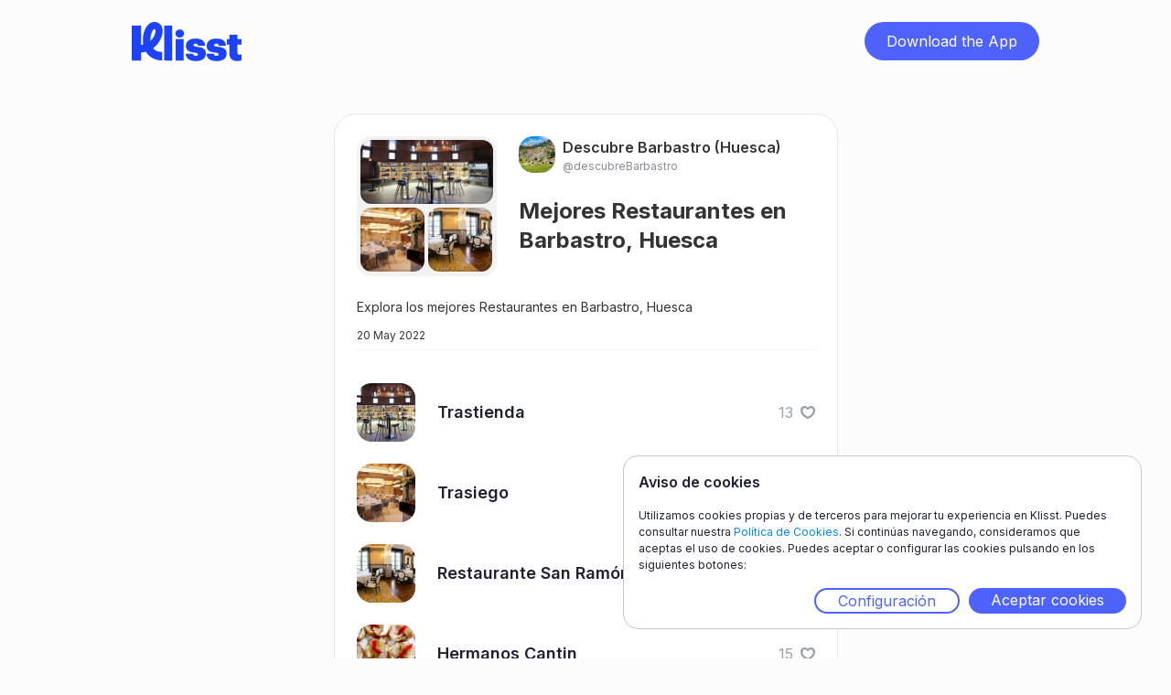

--- FILE ---
content_type: text/html;charset=UTF-8
request_url: https://www.klisst.com/k/be8329be-2472-4c54-9b99-dab6e67e9465
body_size: 4543
content:
<!DOCTYPE HTML>
<html lang="es">
<head>
    
    <title>Mejores Restaurantes en Barbastro, Huesca</title>
    <meta http-equiv="Content-Type" content="text/html; charset=UTF-8"/>
    <meta name="viewport" content="width=device-width, initial-scale=1"/>
    <meta name="apple-itunes-app" content="app-id=1534913175, app-argument=https://www.klisst.com/k/be8329be-2472-4c54-9b99-dab6e67e9465"/>

    
        
        <!-- Twitter -->
        <meta name="twitter:card" content="summary_large_image"/>
        <meta name="twitter:description" content="Explora los mejores Restaurantes en Barbastro, Huesca"/>
        <meta name="twitter:title" content="Mejores Restaurantes en Barbastro, Huesca"/>
        <meta name="twitter:image"/>
    
        
        <!-- Opengraph -->
        <meta property="og:title" content="Mejores Restaurantes en Barbastro, Huesca"/>
        <meta property="og:type" content="website"/>
        <meta property="og:description" content="Explora los mejores Restaurantes en Barbastro, Huesca"/>
        <meta property="og:site_name" content="Klisst"/>
        <meta property="og:url" content="https://www.klisst.com/k/be8329be-2472-4c54-9b99-dab6e67e9465"/>
        <meta property="og:image:alt" content="Explora los mejores Restaurantes en Barbastro, Huesca"/>

        <meta property="og:image"/>
        <meta property="og:image:secure_url"/>
        <meta property="og:image:width" content="1200"/>
        <meta property="og:image:height" content="630"/>
    
        
        <!-- Whatsapp -->
        <meta property="og:image"/>
        <meta property="og:image:secure_url"/>
        <meta property="og:image:type" content="image/png"/>
        <meta property="og:image:width" content="300"/>
        <meta property="og:image:height" content="300"/>
    
        
        <!-- Google -->
        <meta name="description" content="Explora los mejores Restaurantes en Barbastro, Huesca"/>
    
    

    <link href="/css/normalize.css" rel="stylesheet" type="text/css"/>
    <link href="/css/components.css" rel="stylesheet" type="text/css"/>
    <link href="/css/klisst-webview.css?v=1" rel="stylesheet"
          type="text/css"/>

    <!-- Fonts loading !-->
    <script src="https://ajax.googleapis.com/ajax/libs/webfont/1.6.26/webfont.js"></script>
    <script>WebFont.load({google: {families: ["Inter:regular,500,600,700,800,900"]}});</script>
    <!--[if lt IE 9]>
    <script src="https://cdnjs.cloudflare.com/ajax/libs/html5shiv/3.7.3/html5shiv.min.js"></script><![endif]-->
    <link href="/img/favicon.png" rel="shortcut icon" type="image/x-icon"/>
    <link href="/img/webclip.png" rel="apple-touch-icon"/>
<!-- Ad Sense !-->
<script async="async" src="https://pagead2.googlesyndication.com/pagead/js/adsbygoogle.js?client=ca-pub-4303001996402572"
            crossorigin="anonymous">
    </script>
<link rel="canonical" href="https://www.klisst.com/k/be8329be-2472-4c54-9b99-dab6e67e9465"/>
</head>

<body class="body preload">
<div class="navbar">
    <div class="container w-container">
        <div class="navbar-content">
            <div class="logo-wrap">
                <a href="#" class="logo w-inline-block">
                    <img src="/img/Logo-L.svg" loading="lazy" alt="" class="image"/>
                </a>
            </div>
            <div class="wrap-button-app-menu">
                <a href="https://getklisst.page.link/?apn=com.klisst&amp;ibi=com.klisst.klisst&amp;isi=1534913175&amp;ofl=https://www.klisst.com/unsupported/device&amp;link=https://www.klisst.com/k/be8329be-2472-4c54-9b99-dab6e67e9465"
                   onclick="trackClickedDownload('download_button')"
                   class="button-download-app-header w-button">Download the App</a>
            </div>
        </div>
    </div>
</div>
<div class="section">
    <div class="container w-container">
        <section class="card-wrap">
    <div class="card">
        <div class="head-card">
            

    

    
    

    <div class="grid-photos" onclick="openModal('list_image')">
        <div class="grid-photo-large border-img">
            <img src="https://static.klisst.com/e2f97668-6339-4741-848e-2306ac67da47.jpeg"
                 loading="lazy"
                 alt="imagen superior del avatar de la lista"
                 class="image-3"/>
            <div class="border-decoration-img"></div>
        </div>
        <div class="grid-photo-small-wrap">
            <div class="grid-photo-small _1">
                <img src="https://static.klisst.com/baa68f03-40f4-4804-b9ea-2d61633787a6.jpeg"
                     loading="lazy"
                     alt="imagen inferior izquierda del avatar de la lista"
                     class="image-small"/>
                <div class="border-decoration-img"></div>
            </div>
            <div class="grid-photo-small _2 bottom-right">
                <img src="https://static.klisst.com/a02d1c42-a7e6-4375-89ac-3d3e4c65ceeb.jpeg"
                     loading="lazy"
                     alt="imagen inferior derecha del avatar de la lista"
                     class="image-small"/>
                <div class="border-decoration-img"></div>
            </div>
        </div>

        
    

    

    


    </div>

            <div class="div-block-12">
                <a class="author-link"
   href="https://www.klisst.com/descubreBarbastro"
   title="Ver el perfil de Descubre Barbastro (Huesca)">

    <div class="author">
        <div class="author-image">
            <img src="https://static.klisst.com/3e6dfa32-b582-4e04-8f5f-de714015a482.jpeg" loading="lazy" alt=""
                 style="background-color: null;"/>
        </div>
        <div>
            <div>
                <p class="body-l">Descubre Barbastro (Huesca)</p>
            </div>
            <div class="name-perfil">
                <p class="body-s name-perfil">@descubreBarbastro</p>
            </div>
        </div>
    </div>
</a>
                <div class="grid-title">
                    <h1 class="l up-to-lines-3">Mejores Restaurantes en Barbastro, Huesca</h1>
                </div>
            </div>
        </div>
        <div class="body-card">
            <div class="grid-title-mobile">
                <h1 class="l up-to-lines-3">Mejores Restaurantes en Barbastro, Huesca</h1>
            </div>
            <div class="body-card-text">
                <p class="body-xs"><span>Explora los mejores Restaurantes en Barbastro, Huesca</span>
                    
                        
                    
                </p>
            </div>
        </div>
        <div class="div-block-7">
            <div class="separador-superior">
                <div class="div-block-26">
                    <p class="body-xxs">20 May 2022</p>
                </div>
                
    

    

    


            </div>
            

            

        </div>

        
            

            <ul class="list-simple">
                
                    <li class="list-item-simple">
                        <a href="https://www.klisst.com/k/be8329be-2472-4c54-9b99-dab6e67e9465/i/47878" class="link-block-2 w-inline-block" style="flex: 1;">
                            <div class="list-image">
                                
                                    
                                    <img
                                        src="https://static.klisst.com/e2f97668-6339-4741-848e-2306ac67da47.jpeg" loading="lazy"
                                        alt="Trastienda" class="item-in-list-image"
                                    >
                                
                                
                            </div>
                            <div class="list-title">
                                <h2 class="body-m-bold up-to-lines-2">Trastienda</h2>
                            </div>
                        </a>
                        
    <div class="list-like-section"
         id="like-section-item-47878"
         data-klisst-publicId="be8329be-2472-4c54-9b99-dab6e67e9465"
         data-klisst-title="Mejores Restaurantes en Barbastro, Huesca"
         data-item-id="47878"
         data-item-title="Trastienda"
         data-item-author-id="6459"
         data-item-author-username="descubreBarbastro"
         onclick="toggleLikeItem(
                 { publicId: this.getAttribute('data-klisst-publicId'), title: this.getAttribute('data-klisst-title')},
                 {
                     id: this.getAttribute('data-item-id'), title: this.getAttribute('data-item-title'),
                     author: { id: this.getAttribute('data-item-author-id'), username: this.getAttribute('data-item-author-username')}
                 },
                 'light')"
    >
        <div id="like-count-item-47878"
             class="body-s color-light-gray">13</div>
        <div class="list-like-image-container">
            <img class="list-like-image" src="/img/heart-light.svg"
                 id="like-image-item-empty-47878"
                 loading="lazy"
                 alt="empty-heart"/>
            <img class="list-like-image heart-hidden" src="/img/heart-red.svg"
                 id="like-image-item-full-47878"
                 loading="lazy"
                 alt="full-heart"/>
        </div>
    </div>

                    </li>
                
                    <li class="list-item-simple">
                        <a href="https://www.klisst.com/k/be8329be-2472-4c54-9b99-dab6e67e9465/i/47877" class="link-block-2 w-inline-block" style="flex: 1;">
                            <div class="list-image">
                                
                                    
                                    <img
                                        src="https://static.klisst.com/baa68f03-40f4-4804-b9ea-2d61633787a6.jpeg" loading="lazy"
                                        alt="Trasiego" class="item-in-list-image"
                                    >
                                
                                
                            </div>
                            <div class="list-title">
                                <h2 class="body-m-bold up-to-lines-2">Trasiego</h2>
                            </div>
                        </a>
                        
    <div class="list-like-section"
         id="like-section-item-47877"
         data-klisst-publicId="be8329be-2472-4c54-9b99-dab6e67e9465"
         data-klisst-title="Mejores Restaurantes en Barbastro, Huesca"
         data-item-id="47877"
         data-item-title="Trasiego"
         data-item-author-id="6459"
         data-item-author-username="descubreBarbastro"
         onclick="toggleLikeItem(
                 { publicId: this.getAttribute('data-klisst-publicId'), title: this.getAttribute('data-klisst-title')},
                 {
                     id: this.getAttribute('data-item-id'), title: this.getAttribute('data-item-title'),
                     author: { id: this.getAttribute('data-item-author-id'), username: this.getAttribute('data-item-author-username')}
                 },
                 'light')"
    >
        <div id="like-count-item-47877"
             class="body-s color-light-gray">10</div>
        <div class="list-like-image-container">
            <img class="list-like-image" src="/img/heart-light.svg"
                 id="like-image-item-empty-47877"
                 loading="lazy"
                 alt="empty-heart"/>
            <img class="list-like-image heart-hidden" src="/img/heart-red.svg"
                 id="like-image-item-full-47877"
                 loading="lazy"
                 alt="full-heart"/>
        </div>
    </div>

                    </li>
                
                    <li class="list-item-simple">
                        <a href="https://www.klisst.com/k/be8329be-2472-4c54-9b99-dab6e67e9465/i/47876" class="link-block-2 w-inline-block" style="flex: 1;">
                            <div class="list-image">
                                
                                    
                                    <img
                                        src="https://static.klisst.com/a02d1c42-a7e6-4375-89ac-3d3e4c65ceeb.jpeg" loading="lazy"
                                        alt="Restaurante San Ramón del Somontano" class="item-in-list-image"
                                    >
                                
                                
                            </div>
                            <div class="list-title">
                                <h2 class="body-m-bold up-to-lines-2">Restaurante San Ramón del Somontano</h2>
                            </div>
                        </a>
                        
    <div class="list-like-section"
         id="like-section-item-47876"
         data-klisst-publicId="be8329be-2472-4c54-9b99-dab6e67e9465"
         data-klisst-title="Mejores Restaurantes en Barbastro, Huesca"
         data-item-id="47876"
         data-item-title="Restaurante San Ramón del Somontano"
         data-item-author-id="6459"
         data-item-author-username="descubreBarbastro"
         onclick="toggleLikeItem(
                 { publicId: this.getAttribute('data-klisst-publicId'), title: this.getAttribute('data-klisst-title')},
                 {
                     id: this.getAttribute('data-item-id'), title: this.getAttribute('data-item-title'),
                     author: { id: this.getAttribute('data-item-author-id'), username: this.getAttribute('data-item-author-username')}
                 },
                 'light')"
    >
        <div id="like-count-item-47876"
             class="body-s color-light-gray">14</div>
        <div class="list-like-image-container">
            <img class="list-like-image" src="/img/heart-light.svg"
                 id="like-image-item-empty-47876"
                 loading="lazy"
                 alt="empty-heart"/>
            <img class="list-like-image heart-hidden" src="/img/heart-red.svg"
                 id="like-image-item-full-47876"
                 loading="lazy"
                 alt="full-heart"/>
        </div>
    </div>

                    </li>
                
                    <li class="list-item-simple">
                        <a href="https://www.klisst.com/k/be8329be-2472-4c54-9b99-dab6e67e9465/i/47875" class="link-block-2 w-inline-block" style="flex: 1;">
                            <div class="list-image">
                                
                                    
                                    <img
                                        src="https://static.klisst.com/0e0db452-7f2d-47db-837b-385e32bb73f3.jpeg" loading="lazy"
                                        alt="Hermanos Cantin" class="item-in-list-image"
                                    >
                                
                                
                            </div>
                            <div class="list-title">
                                <h2 class="body-m-bold up-to-lines-2">Hermanos Cantin</h2>
                            </div>
                        </a>
                        
    <div class="list-like-section"
         id="like-section-item-47875"
         data-klisst-publicId="be8329be-2472-4c54-9b99-dab6e67e9465"
         data-klisst-title="Mejores Restaurantes en Barbastro, Huesca"
         data-item-id="47875"
         data-item-title="Hermanos Cantin"
         data-item-author-id="6459"
         data-item-author-username="descubreBarbastro"
         onclick="toggleLikeItem(
                 { publicId: this.getAttribute('data-klisst-publicId'), title: this.getAttribute('data-klisst-title')},
                 {
                     id: this.getAttribute('data-item-id'), title: this.getAttribute('data-item-title'),
                     author: { id: this.getAttribute('data-item-author-id'), username: this.getAttribute('data-item-author-username')}
                 },
                 'light')"
    >
        <div id="like-count-item-47875"
             class="body-s color-light-gray">15</div>
        <div class="list-like-image-container">
            <img class="list-like-image" src="/img/heart-light.svg"
                 id="like-image-item-empty-47875"
                 loading="lazy"
                 alt="empty-heart"/>
            <img class="list-like-image heart-hidden" src="/img/heart-red.svg"
                 id="like-image-item-full-47875"
                 loading="lazy"
                 alt="full-heart"/>
        </div>
    </div>

                    </li>
                
            </ul>
        
    </div>
</section>
    </div>

    
    <div id="download_app_modal" class="wrap-modal" style="display: none">
        <div class="modal-2" style="background-image: url(/img/download-modal-back-img.png);">
            <div class="wrapper-text-modal">
                <div class="title-modal"><h2 class="l title-modal"><span class="text-span-4">Guarda</span> lo que
                    quieras, <span class="text-span-4">crea</span> listas y <span class="text-span-4">compártelas</span>
                    con tus amigos.</h2>
                </div>
                <div class="text-modal-2">
                    <p class="body-s-2">Descárgate Klisst en un instante y empieza a guardar y compartir tus listas.</p>
                </div>
            </div>

            

    <div class="wrapper-bnt-app-modal">
        <a href="https://getklisst.page.link/?apn=com.klisst&amp;ibi=com.klisst.klisst&amp;isi=1534913175&amp;ofl=https://www.klisst.com/unsupported/device&amp;link=https://www.klisst.com/k/be8329be-2472-4c54-9b99-dab6e67e9465"
           onclick="trackClickedModalDownload('download_button')"
           class="button-dowload-app w-button">Descarga la App</a>
    </div>

    <div class="logos-app">
        <a href="#"
           data-android="https://apps.apple.com/us/app/klisst/id1534913175"
           data-ios="https://getklisst.page.link/?ibi=com.klisst.klisst&amp;isi=1534913175&amp;link=https://www.klisst.com/k/be8329be-2472-4c54-9b99-dab6e67e9465"
           data-unknown="https://apps.apple.com/us/app/klisst/id1534913175"
           onclick="redirectToDownloadByPlatform(this.getAttribute('data-ios'), this.getAttribute('data-android'), this.getAttribute('data-unknown'), klisstConstants.reporting.appleStore)"
           class="w-inline-block">
            <img src="/img/Download_on_the_App_Store_Badge_ES_RGB_blk_100217-1.svg"
                 loading="lazy" alt=""
                 class="img-app-store"/>
        </a>
        <a href="#"
           data-android="https://getklisst.page.link/?apn=com.klisst&amp;link=https://www.klisst.com/k/be8329be-2472-4c54-9b99-dab6e67e9465"
           data-ios="https://play.google.com/store/apps/details?id=com.klisst"
           data-unknown="https://play.google.com/store/apps/details?id=com.klisst"
           onclick="redirectToDownloadByPlatform(this.getAttribute('data-ios'), this.getAttribute('data-android'), this.getAttribute('data-unknown'), klisstConstants.reporting.playStore)"
           class="link-block w-inline-block">
            <img src="/img/g10.svg" loading="lazy" alt=""/>
        </a>
    </div>

    <img src="/img/Close.svg"
         loading="lazy" alt="" onclick="closeModal()" class="modal-close"/>

        </div>
        <div class="bg-modal" onclick="closeModal()"></div>
    </div>


    <div id="download_app_modal_explore" class="wrap-modal" style="display: none">
        <div class="modal-2" style="background-image: url(/img/download-modal-explore-back-img.png);">
            <div class="wrapper-text-modal">
                <div><h2 class="l title-modal-2"><span class="text-span-4">Descárgate</span> klisst y
                    <span class="text-span-4">descubre</span> mucho más <span class="text-span-4">contenido</span>
                    para tí.</h2>
                </div>
                <div class="text-modal-2">
                    <p class="body-s-2">Sigue los favoritos de tus amigos y no te pierdas ninguna novedad.</p>
                </div>
            </div>

            

    <div class="wrapper-bnt-app-modal">
        <a href="https://getklisst.page.link/?apn=com.klisst&amp;ibi=com.klisst.klisst&amp;isi=1534913175&amp;ofl=https://www.klisst.com/unsupported/device&amp;link=https://www.klisst.com/k/be8329be-2472-4c54-9b99-dab6e67e9465"
           onclick="trackClickedModalDownload('download_button')"
           class="button-dowload-app w-button">Descarga la App</a>
    </div>

    <div class="logos-app">
        <a href="#"
           data-android="https://apps.apple.com/us/app/klisst/id1534913175"
           data-ios="https://getklisst.page.link/?ibi=com.klisst.klisst&amp;isi=1534913175&amp;link=https://www.klisst.com/k/be8329be-2472-4c54-9b99-dab6e67e9465"
           data-unknown="https://apps.apple.com/us/app/klisst/id1534913175"
           onclick="redirectToDownloadByPlatform(this.getAttribute('data-ios'), this.getAttribute('data-android'), this.getAttribute('data-unknown'), klisstConstants.reporting.appleStore)"
           class="w-inline-block">
            <img src="/img/Download_on_the_App_Store_Badge_ES_RGB_blk_100217-1.svg"
                 loading="lazy" alt=""
                 class="img-app-store"/>
        </a>
        <a href="#"
           data-android="https://getklisst.page.link/?apn=com.klisst&amp;link=https://www.klisst.com/k/be8329be-2472-4c54-9b99-dab6e67e9465"
           data-ios="https://play.google.com/store/apps/details?id=com.klisst"
           data-unknown="https://play.google.com/store/apps/details?id=com.klisst"
           onclick="redirectToDownloadByPlatform(this.getAttribute('data-ios'), this.getAttribute('data-android'), this.getAttribute('data-unknown'), klisstConstants.reporting.playStore)"
           class="link-block w-inline-block">
            <img src="/img/g10.svg" loading="lazy" alt=""/>
        </a>
    </div>

    <img src="/img/Close.svg"
         loading="lazy" alt="" onclick="closeModal()" class="modal-close"/>

        </div>
        <div class="bg-modal" onclick="closeModal()"></div>
    </div>



</div>

<section id="cookie_banner" class="cookie_container cookie_banner_container" style="display: none">
    <header>
        <h2 class="cookie-banner-title">Aviso de cookies</h2>
    </header>
    <p class="cookie-banner-text">
        Utilizamos cookies propias y de terceros para mejorar tu experiencia en Klisst. Puedes consultar nuestra <a
        href="https://get.klisst.com/politica-cookies" target="_blank">Política de Cookies</a>. Si continúas navegando, consideramos que aceptas el uso de
        cookies. Puedes aceptar o configurar las cookies pulsando en los siguientes botones:
    </p>
    <div class="cookie_banner_actions">
        <a class="button cookie_configuration" onclick="openCookieConfig()" href="#">Configuración</a>
        <a class="button cookie_accept" onclick="acceptAllCookies()" href="#">Aceptar cookies</a>
    </div>
</section>
<section id="cookie_config" class="cookie_container cookie_config_container" style="display: none">
    <header class="cookie_config_navbar">
        <h2 class="cookie-banner-title"> Aviso de cookies</h2>
        <a href="#" onclick="closeCookieConfig()" class="cookie_config_close cookie-banner-title"><img
            src="/img/Close.svg" alt="cerrar"/></a>
    </header>
    <p>Este sitio web utiliza únicamente las cookies indicadas en los siguientes apartados:</p>
    <ul class="cookie_type_list">
        <li class="cookie_type_item">
            <input id="cookies_for_analytics" type="checkbox" value="analytics" checked="checked"/><label
            for="cookies_for_analytics">Cookies analíticas</label>
        </li>
    </ul>
    <p>
        Si necesitas más información, puedes consultar nuestra <a href="https://get.klisst.com/politica-cookies" target="_blank">Política de Cookies</a>.
    </p>
    <p>
        Puedes aceptar o rechazar la instalación las cookies quitando el check de cada tipo de cookie y aceptando la
        configuración.
    </p>
    <div class="cookie_banner_actions">
        <a class="button cookie_accept" onclick="saveCookieConfig()" href="#">Guardar configuración</a>
    </div>
</section>
<script src="https://d3e54v103j8qbb.cloudfront.net/js/jquery-3.5.1.min.dc5e7f18c8.js?site=60ddc94a454d46725a183119"
        integrity="sha256-9/aliU8dGd2tb6OSsuzixeV4y/faTqgFtohetphbbj0=" crossorigin="anonymous"></script>
<script src='https://ajax.googleapis.com/ajax/libs/jqueryui/1.12.1/jquery-ui.min.js'></script>
<script src="https://www.googletagmanager.com/gtag/js?id= G-E4LDTW23XX"></script>
<script src="/js/klisst-webview.js"></script>
<!--[if lte IE 9]>

<script src="https://cdnjs.cloudflare.com/ajax/libs/placeholders/3.0.2/placeholders.min.js"></script><![endif]-->
<script>
    const klisstConfig = {
        amplitudeAPIKey: "923333475ce5b79fdaa96c7566f2861f",
        googleAnalyticsAPIKey: "G-E4LDTW23XX"
    };
</script>
<script src="/js/klisst.js"></script>

<script>
    setTrackingPageType('list');

    track("list_opened", {
        list_name: "Mejores Restaurantes en Barbastro, Huesca",
        list_id: "be8329be-2472-4c54-9b99-dab6e67e9465",
        list_type: "public_list",
        owner_ID: 6459,
        user_name: "descubreBarbastro",
        source: getTrackingSource(),
    });

    if (false) {
        track("item_recirculation_open", {
            list_name: "Mejores Restaurantes en Barbastro, Huesca",
            list_id: "be8329be-2472-4c54-9b99-dab6e67e9465",
            list_type: "public_list",
            item_source: null,
            list_source: null,
        });
    }
</script>

</body>

</html>


--- FILE ---
content_type: text/html; charset=utf-8
request_url: https://www.google.com/recaptcha/api2/aframe
body_size: 247
content:
<!DOCTYPE HTML><html><head><meta http-equiv="content-type" content="text/html; charset=UTF-8"></head><body><script nonce="nTkSOL-nz3kW-9AOUkopOw">/** Anti-fraud and anti-abuse applications only. See google.com/recaptcha */ try{var clients={'sodar':'https://pagead2.googlesyndication.com/pagead/sodar?'};window.addEventListener("message",function(a){try{if(a.source===window.parent){var b=JSON.parse(a.data);var c=clients[b['id']];if(c){var d=document.createElement('img');d.src=c+b['params']+'&rc='+(localStorage.getItem("rc::a")?sessionStorage.getItem("rc::b"):"");window.document.body.appendChild(d);sessionStorage.setItem("rc::e",parseInt(sessionStorage.getItem("rc::e")||0)+1);localStorage.setItem("rc::h",'1768558805885');}}}catch(b){}});window.parent.postMessage("_grecaptcha_ready", "*");}catch(b){}</script></body></html>

--- FILE ---
content_type: application/javascript
request_url: https://www.klisst.com/js/klisst-webview.js
body_size: 121705
content:
/*!
 * Webflow: Front-end site library
 * @license MIT
 * Inline scripts may access the api using an async handler:
 *   var Webflow = Webflow || [];
 *   Webflow.push(readyFunction);
 */
/******/ (function(modules) { // webpackBootstrap
/******/ 	// The module cache
/******/ 	var installedModules = {};
/******/
/******/ 	// The require function
/******/ 	function __webpack_require__(moduleId) {
/******/
/******/ 		// Check if module is in cache
/******/ 		if(installedModules[moduleId]) {
/******/ 			return installedModules[moduleId].exports;
/******/ 		}
/******/ 		// Create a new module (and put it into the cache)
/******/ 		var module = installedModules[moduleId] = {
/******/ 			i: moduleId,
/******/ 			l: false,
/******/ 			exports: {}
/******/ 		};
/******/
/******/ 		// Execute the module function
/******/ 		modules[moduleId].call(module.exports, module, module.exports, __webpack_require__);
/******/
/******/ 		// Flag the module as loaded
/******/ 		module.l = true;
/******/
/******/ 		// Return the exports of the module
/******/ 		return module.exports;
/******/ 	}
/******/
/******/
/******/ 	// expose the modules object (__webpack_modules__)
/******/ 	__webpack_require__.m = modules;
/******/
/******/ 	// expose the module cache
/******/ 	__webpack_require__.c = installedModules;
/******/
/******/ 	// define getter function for harmony exports
/******/ 	__webpack_require__.d = function(exports, name, getter) {
/******/ 		if(!__webpack_require__.o(exports, name)) {
/******/ 			Object.defineProperty(exports, name, { enumerable: true, get: getter });
/******/ 		}
/******/ 	};
/******/
/******/ 	// define __esModule on exports
/******/ 	__webpack_require__.r = function(exports) {
/******/ 		if(typeof Symbol !== 'undefined' && Symbol.toStringTag) {
/******/ 			Object.defineProperty(exports, Symbol.toStringTag, { value: 'Module' });
/******/ 		}
/******/ 		Object.defineProperty(exports, '__esModule', { value: true });
/******/ 	};
/******/
/******/ 	// create a fake namespace object
/******/ 	// mode & 1: value is a module id, require it
/******/ 	// mode & 2: merge all properties of value into the ns
/******/ 	// mode & 4: return value when already ns object
/******/ 	// mode & 8|1: behave like require
/******/ 	__webpack_require__.t = function(value, mode) {
/******/ 		if(mode & 1) value = __webpack_require__(value);
/******/ 		if(mode & 8) return value;
/******/ 		if((mode & 4) && typeof value === 'object' && value && value.__esModule) return value;
/******/ 		var ns = Object.create(null);
/******/ 		__webpack_require__.r(ns);
/******/ 		Object.defineProperty(ns, 'default', { enumerable: true, value: value });
/******/ 		if(mode & 2 && typeof value != 'string') for(var key in value) __webpack_require__.d(ns, key, function(key) { return value[key]; }.bind(null, key));
/******/ 		return ns;
/******/ 	};
/******/
/******/ 	// getDefaultExport function for compatibility with non-harmony modules
/******/ 	__webpack_require__.n = function(module) {
/******/ 		var getter = module && module.__esModule ?
/******/ 			function getDefault() { return module['default']; } :
/******/ 			function getModuleExports() { return module; };
/******/ 		__webpack_require__.d(getter, 'a', getter);
/******/ 		return getter;
/******/ 	};
/******/
/******/ 	// Object.prototype.hasOwnProperty.call
/******/ 	__webpack_require__.o = function(object, property) { return Object.prototype.hasOwnProperty.call(object, property); };
/******/
/******/ 	// __webpack_public_path__
/******/ 	__webpack_require__.p = "";
/******/
/******/
/******/ 	// Load entry module and return exports
/******/ 	return __webpack_require__(__webpack_require__.s = 119);
/******/ })
/************************************************************************/
/******/ ([
/* 0 */
/***/ (function(module, exports) {

function _interopRequireDefault(obj) {
  return obj && obj.__esModule ? obj : {
    "default": obj
  };
}

module.exports = _interopRequireDefault;

/***/ }),
/* 1 */
/***/ (function(module, exports) {

/**
 * Checks if `value` is classified as an `Array` object.
 *
 * @static
 * @memberOf _
 * @since 0.1.0
 * @category Lang
 * @param {*} value The value to check.
 * @returns {boolean} Returns `true` if `value` is an array, else `false`.
 * @example
 *
 * _.isArray([1, 2, 3]);
 * // => true
 *
 * _.isArray(document.body.children);
 * // => false
 *
 * _.isArray('abc');
 * // => false
 *
 * _.isArray(_.noop);
 * // => false
 */
var isArray = Array.isArray;

module.exports = isArray;


/***/ }),
/* 2 */
/***/ (function(module, exports, __webpack_require__) {

"use strict";


var _interopRequireWildcard = __webpack_require__(13);

Object.defineProperty(exports, "__esModule", {
  value: true
});
var _exportNames = {
  IX2EngineActionTypes: true,
  IX2EngineConstants: true
};
exports.IX2EngineConstants = exports.IX2EngineActionTypes = void 0;

var _triggerEvents = __webpack_require__(169);

Object.keys(_triggerEvents).forEach(function (key) {
  if (key === "default" || key === "__esModule") return;
  if (Object.prototype.hasOwnProperty.call(_exportNames, key)) return;
  Object.defineProperty(exports, key, {
    enumerable: true,
    get: function get() {
      return _triggerEvents[key];
    }
  });
});

var _animationActions = __webpack_require__(170);

Object.keys(_animationActions).forEach(function (key) {
  if (key === "default" || key === "__esModule") return;
  if (Object.prototype.hasOwnProperty.call(_exportNames, key)) return;
  Object.defineProperty(exports, key, {
    enumerable: true,
    get: function get() {
      return _animationActions[key];
    }
  });
});

var _triggerInteractions = __webpack_require__(171);

Object.keys(_triggerInteractions).forEach(function (key) {
  if (key === "default" || key === "__esModule") return;
  if (Object.prototype.hasOwnProperty.call(_exportNames, key)) return;
  Object.defineProperty(exports, key, {
    enumerable: true,
    get: function get() {
      return _triggerInteractions[key];
    }
  });
});

var IX2EngineActionTypes = _interopRequireWildcard(__webpack_require__(172));

exports.IX2EngineActionTypes = IX2EngineActionTypes;

var IX2EngineConstants = _interopRequireWildcard(__webpack_require__(173));

exports.IX2EngineConstants = IX2EngineConstants;

/***/ }),
/* 3 */
/***/ (function(module, exports, __webpack_require__) {

/* WEBPACK VAR INJECTION */(function(global) {var O = 'object';
var check = function (it) {
  return it && it.Math == Math && it;
};

// https://github.com/zloirock/core-js/issues/86#issuecomment-115759028
module.exports =
  // eslint-disable-next-line no-undef
  check(typeof globalThis == O && globalThis) ||
  check(typeof window == O && window) ||
  check(typeof self == O && self) ||
  check(typeof global == O && global) ||
  // eslint-disable-next-line no-new-func
  Function('return this')();

/* WEBPACK VAR INJECTION */}.call(this, __webpack_require__(22)))

/***/ }),
/* 4 */
/***/ (function(module, exports, __webpack_require__) {

var freeGlobal = __webpack_require__(88);

/** Detect free variable `self`. */
var freeSelf = typeof self == 'object' && self && self.Object === Object && self;

/** Used as a reference to the global object. */
var root = freeGlobal || freeSelf || Function('return this')();

module.exports = root;


/***/ }),
/* 5 */
/***/ (function(module, exports) {

/**
 * Checks if `value` is the
 * [language type](http://www.ecma-international.org/ecma-262/7.0/#sec-ecmascript-language-types)
 * of `Object`. (e.g. arrays, functions, objects, regexes, `new Number(0)`, and `new String('')`)
 *
 * @static
 * @memberOf _
 * @since 0.1.0
 * @category Lang
 * @param {*} value The value to check.
 * @returns {boolean} Returns `true` if `value` is an object, else `false`.
 * @example
 *
 * _.isObject({});
 * // => true
 *
 * _.isObject([1, 2, 3]);
 * // => true
 *
 * _.isObject(_.noop);
 * // => true
 *
 * _.isObject(null);
 * // => false
 */
function isObject(value) {
  var type = typeof value;
  return value != null && (type == 'object' || type == 'function');
}

module.exports = isObject;


/***/ }),
/* 6 */
/***/ (function(module, exports, __webpack_require__) {

var baseMatches = __webpack_require__(176),
    baseMatchesProperty = __webpack_require__(230),
    identity = __webpack_require__(58),
    isArray = __webpack_require__(1),
    property = __webpack_require__(239);

/**
 * The base implementation of `_.iteratee`.
 *
 * @private
 * @param {*} [value=_.identity] The value to convert to an iteratee.
 * @returns {Function} Returns the iteratee.
 */
function baseIteratee(value) {
  // Don't store the `typeof` result in a variable to avoid a JIT bug in Safari 9.
  // See https://bugs.webkit.org/show_bug.cgi?id=156034 for more details.
  if (typeof value == 'function') {
    return value;
  }
  if (value == null) {
    return identity;
  }
  if (typeof value == 'object') {
    return isArray(value)
      ? baseMatchesProperty(value[0], value[1])
      : baseMatches(value);
  }
  return property(value);
}

module.exports = baseIteratee;


/***/ }),
/* 7 */
/***/ (function(module, exports, __webpack_require__) {

var baseIsNative = __webpack_require__(188),
    getValue = __webpack_require__(193);

/**
 * Gets the native function at `key` of `object`.
 *
 * @private
 * @param {Object} object The object to query.
 * @param {string} key The key of the method to get.
 * @returns {*} Returns the function if it's native, else `undefined`.
 */
function getNative(object, key) {
  var value = getValue(object, key);
  return baseIsNative(value) ? value : undefined;
}

module.exports = getNative;


/***/ }),
/* 8 */
/***/ (function(module, exports) {

/**
 * Checks if `value` is object-like. A value is object-like if it's not `null`
 * and has a `typeof` result of "object".
 *
 * @static
 * @memberOf _
 * @since 4.0.0
 * @category Lang
 * @param {*} value The value to check.
 * @returns {boolean} Returns `true` if `value` is object-like, else `false`.
 * @example
 *
 * _.isObjectLike({});
 * // => true
 *
 * _.isObjectLike([1, 2, 3]);
 * // => true
 *
 * _.isObjectLike(_.noop);
 * // => false
 *
 * _.isObjectLike(null);
 * // => false
 */
function isObjectLike(value) {
  return value != null && typeof value == 'object';
}

module.exports = isObjectLike;


/***/ }),
/* 9 */
/***/ (function(module, exports, __webpack_require__) {

"use strict";
 // @wf-will-never-add-flow-to-this-file

/* globals window, document, navigator, WEBFLOW_ENV_TEST */

/* eslint-disable no-var */

/**
 * Webflow: Core site library
 */

var Webflow = {};
var modules = {};
var primary = [];
var secondary = window.Webflow || [];
var $ = window.jQuery;
var $win = $(window);
var $doc = $(document);
var isFunction = $.isFunction;

var _ = Webflow._ = __webpack_require__(121);

var tram = Webflow.tram = __webpack_require__(64) && $.tram;
var domready = false;
var destroyed = false;
tram.config.hideBackface = false;
tram.config.keepInherited = true;
/**
 * Webflow.define - Define a named module
 * @param  {string} name
 * @param  {function} factory
 * @param  {object} options
 * @return {object}
 */

Webflow.define = function (name, factory, options) {
  if (modules[name]) {
    unbindModule(modules[name]);
  }

  var instance = modules[name] = factory($, _, options) || {};
  bindModule(instance);
  return instance;
};
/**
 * Webflow.require - Require a named module
 * @param  {string} name
 * @return {object}
 */


Webflow.require = function (name) {
  return modules[name];
};

function bindModule(module) {
  // If running in Webflow app, subscribe to design/preview events
  if (Webflow.env()) {
    isFunction(module.design) && $win.on('__wf_design', module.design);
    isFunction(module.preview) && $win.on('__wf_preview', module.preview);
  } // Subscribe to front-end destroy event


  isFunction(module.destroy) && $win.on('__wf_destroy', module.destroy); // Look for ready method on module

  if (module.ready && isFunction(module.ready)) {
    addReady(module);
  }
}

function addReady(module) {
  // If domready has already happened, run ready method
  if (domready) {
    module.ready();
    return;
  } // Otherwise add ready method to the primary queue (only once)


  if (_.contains(primary, module.ready)) {
    return;
  }

  primary.push(module.ready);
}

function unbindModule(module) {
  // Unsubscribe module from window events
  isFunction(module.design) && $win.off('__wf_design', module.design);
  isFunction(module.preview) && $win.off('__wf_preview', module.preview);
  isFunction(module.destroy) && $win.off('__wf_destroy', module.destroy); // Remove ready method from primary queue

  if (module.ready && isFunction(module.ready)) {
    removeReady(module);
  }
}

function removeReady(module) {
  primary = _.filter(primary, function (readyFn) {
    return readyFn !== module.ready;
  });
}
/**
 * Webflow.push - Add a ready handler into secondary queue
 * @param {function} ready  Callback to invoke on domready
 */


Webflow.push = function (ready) {
  // If domready has already happened, invoke handler
  if (domready) {
    isFunction(ready) && ready();
    return;
  } // Otherwise push into secondary queue


  secondary.push(ready);
};
/**
 * Webflow.env - Get the state of the Webflow app
 * @param {string} mode [optional]
 * @return {boolean}
 */


Webflow.env = function (mode) {
  var designFlag = window.__wf_design;
  var inApp = typeof designFlag !== 'undefined';

  if (!mode) {
    return inApp;
  }

  if (mode === 'design') {
    return inApp && designFlag;
  }

  if (mode === 'preview') {
    return inApp && !designFlag;
  }

  if (mode === 'slug') {
    return inApp && window.__wf_slug;
  }

  if (mode === 'editor') {
    return window.WebflowEditor;
  }

  if (mode === 'test') {
    return  false || window.__wf_test;
  }

  if (mode === 'frame') {
    return window !== window.top;
  }
}; // Feature detects + browser sniffs  ಠ_ಠ


var userAgent = navigator.userAgent.toLowerCase();
var touch = Webflow.env.touch = 'ontouchstart' in window || window.DocumentTouch && document instanceof window.DocumentTouch;
var chrome = Webflow.env.chrome = /chrome/.test(userAgent) && /Google/.test(navigator.vendor) && parseInt(userAgent.match(/chrome\/(\d+)\./)[1], 10);
var ios = Webflow.env.ios = /(ipod|iphone|ipad)/.test(userAgent);
Webflow.env.safari = /safari/.test(userAgent) && !chrome && !ios; // Maintain current touch target to prevent late clicks on touch devices

var touchTarget; // Listen for both events to support touch/mouse hybrid devices

touch && $doc.on('touchstart mousedown', function (evt) {
  touchTarget = evt.target;
});
/**
 * Webflow.validClick - validate click target against current touch target
 * @param  {HTMLElement} clickTarget  Element being clicked
 * @return {Boolean}  True if click target is valid (always true on non-touch)
 */

Webflow.validClick = touch ? function (clickTarget) {
  return clickTarget === touchTarget || $.contains(clickTarget, touchTarget);
} : function () {
  return true;
};
/**
 * Webflow.resize, Webflow.scroll - throttled event proxies
 */

var resizeEvents = 'resize.webflow orientationchange.webflow load.webflow';
var scrollEvents = 'scroll.webflow ' + resizeEvents;
Webflow.resize = eventProxy($win, resizeEvents);
Webflow.scroll = eventProxy($win, scrollEvents);
Webflow.redraw = eventProxy(); // Create a proxy instance for throttled events

function eventProxy(target, types) {
  // Set up throttled method (using custom frame-based _.throttle)
  var handlers = [];
  var proxy = {};
  proxy.up = _.throttle(function (evt) {
    _.each(handlers, function (h) {
      h(evt);
    });
  }); // Bind events to target

  if (target && types) {
    target.on(types, proxy.up);
  }
  /**
   * Add an event handler
   * @param  {function} handler
   */


  proxy.on = function (handler) {
    if (typeof handler !== 'function') {
      return;
    }

    if (_.contains(handlers, handler)) {
      return;
    }

    handlers.push(handler);
  };
  /**
   * Remove an event handler
   * @param  {function} handler
   */


  proxy.off = function (handler) {
    // If no arguments supplied, clear all handlers
    if (!arguments.length) {
      handlers = [];
      return;
    } // Otherwise, remove handler from the list


    handlers = _.filter(handlers, function (h) {
      return h !== handler;
    });
  };

  return proxy;
} // Webflow.location - Wrap window.location in api


Webflow.location = function (url) {
  window.location = url;
};

if (Webflow.env()) {
  // Ignore redirects inside a Webflow design/edit environment
  Webflow.location = function () {};
} // Webflow.ready - Call primary and secondary handlers


Webflow.ready = function () {
  domready = true; // Restore modules after destroy

  if (destroyed) {
    restoreModules(); // Otherwise run primary ready methods
  } else {
    _.each(primary, callReady);
  } // Run secondary ready methods


  _.each(secondary, callReady); // Trigger resize


  Webflow.resize.up();
};

function callReady(readyFn) {
  isFunction(readyFn) && readyFn();
}

function restoreModules() {
  destroyed = false;

  _.each(modules, bindModule);
}
/**
 * Webflow.load - Add a window load handler that will run even if load event has already happened
 * @param  {function} handler
 */


var deferLoad;

Webflow.load = function (handler) {
  deferLoad.then(handler);
};

function bindLoad() {
  // Reject any previous deferred (to support destroy)
  if (deferLoad) {
    deferLoad.reject();
    $win.off('load', deferLoad.resolve);
  } // Create deferred and bind window load event


  deferLoad = new $.Deferred();
  $win.on('load', deferLoad.resolve);
} // Webflow.destroy - Trigger a destroy event for all modules


Webflow.destroy = function (options) {
  options = options || {};
  destroyed = true;
  $win.triggerHandler('__wf_destroy'); // Allow domready reset for tests

  if (options.domready != null) {
    domready = options.domready;
  } // Unbind modules


  _.each(modules, unbindModule); // Clear any proxy event handlers


  Webflow.resize.off();
  Webflow.scroll.off();
  Webflow.redraw.off(); // Clear any queued ready methods

  primary = [];
  secondary = []; // If load event has not yet fired, replace the deferred

  if (deferLoad.state() === 'pending') {
    bindLoad();
  }
}; // Listen for domready


$(Webflow.ready); // Listen for window.onload and resolve deferred

bindLoad(); // Export commonjs module

module.exports = window.Webflow = Webflow;

/***/ }),
/* 10 */
/***/ (function(module, exports, __webpack_require__) {

"use strict";


var _interopRequireWildcard = __webpack_require__(13);

Object.defineProperty(exports, "__esModule", {
  value: true
});
exports.IX2VanillaUtils = exports.IX2VanillaPlugins = exports.IX2ElementsReducer = exports.IX2EasingUtils = exports.IX2Easings = exports.IX2BrowserSupport = void 0;

var IX2BrowserSupport = _interopRequireWildcard(__webpack_require__(43));

exports.IX2BrowserSupport = IX2BrowserSupport;

var IX2Easings = _interopRequireWildcard(__webpack_require__(105));

exports.IX2Easings = IX2Easings;

var IX2EasingUtils = _interopRequireWildcard(__webpack_require__(107));

exports.IX2EasingUtils = IX2EasingUtils;

var IX2ElementsReducer = _interopRequireWildcard(__webpack_require__(248));

exports.IX2ElementsReducer = IX2ElementsReducer;

var IX2VanillaPlugins = _interopRequireWildcard(__webpack_require__(109));

exports.IX2VanillaPlugins = IX2VanillaPlugins;

var IX2VanillaUtils = _interopRequireWildcard(__webpack_require__(250));

exports.IX2VanillaUtils = IX2VanillaUtils;

/***/ }),
/* 11 */
/***/ (function(module, exports, __webpack_require__) {

var Symbol = __webpack_require__(19),
    getRawTag = __webpack_require__(189),
    objectToString = __webpack_require__(190);

/** `Object#toString` result references. */
var nullTag = '[object Null]',
    undefinedTag = '[object Undefined]';

/** Built-in value references. */
var symToStringTag = Symbol ? Symbol.toStringTag : undefined;

/**
 * The base implementation of `getTag` without fallbacks for buggy environments.
 *
 * @private
 * @param {*} value The value to query.
 * @returns {string} Returns the `toStringTag`.
 */
function baseGetTag(value) {
  if (value == null) {
    return value === undefined ? undefinedTag : nullTag;
  }
  return (symToStringTag && symToStringTag in Object(value))
    ? getRawTag(value)
    : objectToString(value);
}

module.exports = baseGetTag;


/***/ }),
/* 12 */
/***/ (function(module, exports, __webpack_require__) {

var isFunction = __webpack_require__(87),
    isLength = __webpack_require__(51);

/**
 * Checks if `value` is array-like. A value is considered array-like if it's
 * not a function and has a `value.length` that's an integer greater than or
 * equal to `0` and less than or equal to `Number.MAX_SAFE_INTEGER`.
 *
 * @static
 * @memberOf _
 * @since 4.0.0
 * @category Lang
 * @param {*} value The value to check.
 * @returns {boolean} Returns `true` if `value` is array-like, else `false`.
 * @example
 *
 * _.isArrayLike([1, 2, 3]);
 * // => true
 *
 * _.isArrayLike(document.body.children);
 * // => true
 *
 * _.isArrayLike('abc');
 * // => true
 *
 * _.isArrayLike(_.noop);
 * // => false
 */
function isArrayLike(value) {
  return value != null && isLength(value.length) && !isFunction(value);
}

module.exports = isArrayLike;


/***/ }),
/* 13 */
/***/ (function(module, exports) {

function _interopRequireWildcard(obj) {
  if (obj && obj.__esModule) {
    return obj;
  } else {
    var newObj = {};

    if (obj != null) {
      for (var key in obj) {
        if (Object.prototype.hasOwnProperty.call(obj, key)) {
          var desc = Object.defineProperty && Object.getOwnPropertyDescriptor ? Object.getOwnPropertyDescriptor(obj, key) : {};

          if (desc.get || desc.set) {
            Object.defineProperty(newObj, key, desc);
          } else {
            newObj[key] = obj[key];
          }
        }
      }
    }

    newObj["default"] = obj;
    return newObj;
  }
}

module.exports = _interopRequireWildcard;

/***/ }),
/* 14 */
/***/ (function(module, exports, __webpack_require__) {

var fails = __webpack_require__(15);

// Thank's IE8 for his funny defineProperty
module.exports = !fails(function () {
  return Object.defineProperty({}, 'a', { get: function () { return 7; } }).a != 7;
});


/***/ }),
/* 15 */
/***/ (function(module, exports) {

module.exports = function (exec) {
  try {
    return !!exec();
  } catch (error) {
    return true;
  }
};


/***/ }),
/* 16 */
/***/ (function(module, exports) {

var hasOwnProperty = {}.hasOwnProperty;

module.exports = function (it, key) {
  return hasOwnProperty.call(it, key);
};


/***/ }),
/* 17 */
/***/ (function(module, exports, __webpack_require__) {

var DESCRIPTORS = __webpack_require__(14);
var definePropertyModule = __webpack_require__(37);
var createPropertyDescriptor = __webpack_require__(66);

module.exports = DESCRIPTORS ? function (object, key, value) {
  return definePropertyModule.f(object, key, createPropertyDescriptor(1, value));
} : function (object, key, value) {
  object[key] = value;
  return object;
};


/***/ }),
/* 18 */
/***/ (function(module, exports, __webpack_require__) {

"use strict";


Object.defineProperty(exports, "__esModule", {
  value: true
});

var _typeof = typeof Symbol === "function" && typeof Symbol.iterator === "symbol" ? function (obj) { return typeof obj; } : function (obj) { return obj && typeof Symbol === "function" && obj.constructor === Symbol && obj !== Symbol.prototype ? "symbol" : typeof obj; };

exports.clone = clone;
exports.addLast = addLast;
exports.addFirst = addFirst;
exports.removeLast = removeLast;
exports.removeFirst = removeFirst;
exports.insert = insert;
exports.removeAt = removeAt;
exports.replaceAt = replaceAt;
exports.getIn = getIn;
exports.set = set;
exports.setIn = setIn;
exports.update = update;
exports.updateIn = updateIn;
exports.merge = merge;
exports.mergeDeep = mergeDeep;
exports.mergeIn = mergeIn;
exports.omit = omit;
exports.addDefaults = addDefaults;


/*!
 * Timm
 *
 * Immutability helpers with fast reads and acceptable writes.
 *
 * @copyright Guillermo Grau Panea 2016
 * @license MIT
 */

var INVALID_ARGS = 'INVALID_ARGS';

// ===============================================
// ### Helpers
// ===============================================


function throwStr(msg) {
  throw new Error(msg);
}

function getKeysAndSymbols(obj) {
  var keys = Object.keys(obj);
  if (Object.getOwnPropertySymbols) {
    return keys.concat(Object.getOwnPropertySymbols(obj));
  }
  return keys;
}

var hasOwnProperty = {}.hasOwnProperty;

function clone(obj) {
  if (Array.isArray(obj)) return obj.slice();
  var keys = getKeysAndSymbols(obj);
  var out = {};
  for (var i = 0; i < keys.length; i++) {
    var key = keys[i];
    out[key] = obj[key];
  }
  return out;
}

function doMerge(fAddDefaults, fDeep, first) {
  var out = first;
  !(out != null) && throwStr( false ? undefined : INVALID_ARGS);
  var fChanged = false;

  for (var _len = arguments.length, rest = Array(_len > 3 ? _len - 3 : 0), _key = 3; _key < _len; _key++) {
    rest[_key - 3] = arguments[_key];
  }

  for (var idx = 0; idx < rest.length; idx++) {
    var obj = rest[idx];
    if (obj == null) continue;
    var keys = getKeysAndSymbols(obj);
    if (!keys.length) continue;
    for (var j = 0; j <= keys.length; j++) {
      var key = keys[j];
      if (fAddDefaults && out[key] !== undefined) continue;
      var nextVal = obj[key];
      if (fDeep && isObject(out[key]) && isObject(nextVal)) {
        nextVal = doMerge(fAddDefaults, fDeep, out[key], nextVal);
      }
      if (nextVal === undefined || nextVal === out[key]) continue;
      if (!fChanged) {
        fChanged = true;
        out = clone(out);
      }
      out[key] = nextVal;
    }
  }
  return out;
}

function isObject(o) {
  var type = typeof o === 'undefined' ? 'undefined' : _typeof(o);
  return o != null && (type === 'object' || type === 'function');
}

// _deepFreeze = (obj) ->
//   Object.freeze obj
//   for key in Object.getOwnPropertyNames obj
//     val = obj[key]
//     if isObject(val) and not Object.isFrozen val
//       _deepFreeze val
//   obj

// ===============================================
// -- ### Arrays
// ===============================================

// -- #### addLast()
// -- Returns a new array with an appended item or items.
// --
// -- Usage: `addLast<T>(array: Array<T>, val: Array<T>|T): Array<T>`
// --
// -- ```js
// -- arr = ['a', 'b']
// -- arr2 = addLast(arr, 'c')
// -- // ['a', 'b', 'c']
// -- arr2 === arr
// -- // false
// -- arr3 = addLast(arr, ['c', 'd'])
// -- // ['a', 'b', 'c', 'd']
// -- ```
// `array.concat(val)` also handles the scalar case,
// but is apparently very slow
function addLast(array, val) {
  if (Array.isArray(val)) return array.concat(val);
  return array.concat([val]);
}

// -- #### addFirst()
// -- Returns a new array with a prepended item or items.
// --
// -- Usage: `addFirst<T>(array: Array<T>, val: Array<T>|T): Array<T>`
// --
// -- ```js
// -- arr = ['a', 'b']
// -- arr2 = addFirst(arr, 'c')
// -- // ['c', 'a', 'b']
// -- arr2 === arr
// -- // false
// -- arr3 = addFirst(arr, ['c', 'd'])
// -- // ['c', 'd', 'a', 'b']
// -- ```
function addFirst(array, val) {
  if (Array.isArray(val)) return val.concat(array);
  return [val].concat(array);
}

// -- #### removeLast()
// -- Returns a new array removing the last item.
// --
// -- Usage: `removeLast<T>(array: Array<T>): Array<T>`
// --
// -- ```js
// -- arr = ['a', 'b']
// -- arr2 = removeLast(arr)
// -- // ['a']
// -- arr2 === arr
// -- // false
// --
// -- // The same array is returned if there are no changes:
// -- arr3 = []
// -- removeLast(arr3) === arr3
// -- // true
// -- ```
function removeLast(array) {
  if (!array.length) return array;
  return array.slice(0, array.length - 1);
}

// -- #### removeFirst()
// -- Returns a new array removing the first item.
// --
// -- Usage: `removeFirst<T>(array: Array<T>): Array<T>`
// --
// -- ```js
// -- arr = ['a', 'b']
// -- arr2 = removeFirst(arr)
// -- // ['b']
// -- arr2 === arr
// -- // false
// --
// -- // The same array is returned if there are no changes:
// -- arr3 = []
// -- removeFirst(arr3) === arr3
// -- // true
// -- ```
function removeFirst(array) {
  if (!array.length) return array;
  return array.slice(1);
}

// -- #### insert()
// -- Returns a new array obtained by inserting an item or items
// -- at a specified index.
// --
// -- Usage: `insert<T>(array: Array<T>, idx: number, val: Array<T>|T): Array<T>`
// --
// -- ```js
// -- arr = ['a', 'b', 'c']
// -- arr2 = insert(arr, 1, 'd')
// -- // ['a', 'd', 'b', 'c']
// -- arr2 === arr
// -- // false
// -- insert(arr, 1, ['d', 'e'])
// -- // ['a', 'd', 'e', 'b', 'c']
// -- ```
function insert(array, idx, val) {
  return array.slice(0, idx).concat(Array.isArray(val) ? val : [val]).concat(array.slice(idx));
}

// -- #### removeAt()
// -- Returns a new array obtained by removing an item at
// -- a specified index.
// --
// -- Usage: `removeAt<T>(array: Array<T>, idx: number): Array<T>`
// --
// -- ```js
// -- arr = ['a', 'b', 'c']
// -- arr2 = removeAt(arr, 1)
// -- // ['a', 'c']
// -- arr2 === arr
// -- // false
// --
// -- // The same array is returned if there are no changes:
// -- removeAt(arr, 4) === arr
// -- // true
// -- ```
function removeAt(array, idx) {
  if (idx >= array.length || idx < 0) return array;
  return array.slice(0, idx).concat(array.slice(idx + 1));
}

// -- #### replaceAt()
// -- Returns a new array obtained by replacing an item at
// -- a specified index. If the provided item is the same as
// -- (*referentially equal to*) the previous item at that position,
// -- the original array is returned.
// --
// -- Usage: `replaceAt<T>(array: Array<T>, idx: number, newItem: T): Array<T>`
// --
// -- ```js
// -- arr = ['a', 'b', 'c']
// -- arr2 = replaceAt(arr, 1, 'd')
// -- // ['a', 'd', 'c']
// -- arr2 === arr
// -- // false
// --
// -- // The same object is returned if there are no changes:
// -- replaceAt(arr, 1, 'b') === arr
// -- // true
// -- ```
function replaceAt(array, idx, newItem) {
  if (array[idx] === newItem) return array;
  var len = array.length;
  var result = Array(len);
  for (var i = 0; i < len; i++) {
    result[i] = array[i];
  }
  result[idx] = newItem;
  return result;
}

// ===============================================
// -- ### Collections (objects and arrays)
// ===============================================
// -- The following types are used throughout this section
// -- ```js
// -- type ArrayOrObject = Array<any>|Object;
// -- type Key = number|string;
// -- ```

// -- #### getIn()
// -- Returns a value from an object at a given path. Works with
// -- nested arrays and objects. If the path does not exist, it returns
// -- `undefined`.
// --
// -- Usage: `getIn(obj: ?ArrayOrObject, path: Array<Key>): any`
// --
// -- ```js
// -- obj = { a: 1, b: 2, d: { d1: 3, d2: 4 }, e: ['a', 'b', 'c'] }
// -- getIn(obj, ['d', 'd1'])
// -- // 3
// -- getIn(obj, ['e', 1])
// -- // 'b'
// -- ```
function getIn(obj, path) {
  !Array.isArray(path) && throwStr( false ? undefined : INVALID_ARGS);
  if (obj == null) return undefined;
  var ptr = obj;
  for (var i = 0; i < path.length; i++) {
    var key = path[i];
    ptr = ptr != null ? ptr[key] : undefined;
    if (ptr === undefined) return ptr;
  }
  return ptr;
}

// -- #### set()
// -- Returns a new object with a modified attribute.
// -- If the provided value is the same as (*referentially equal to*)
// -- the previous value, the original object is returned.
// --
// -- Usage: `set<T>(obj: ?T, key: Key, val: any): T`
// --
// -- ```js
// -- obj = { a: 1, b: 2, c: 3 }
// -- obj2 = set(obj, 'b', 5)
// -- // { a: 1, b: 5, c: 3 }
// -- obj2 === obj
// -- // false
// --
// -- // The same object is returned if there are no changes:
// -- set(obj, 'b', 2) === obj
// -- // true
// -- ```
function set(obj, key, val) {
  var fallback = typeof key === 'number' ? [] : {};
  var finalObj = obj == null ? fallback : obj;
  if (finalObj[key] === val) return finalObj;
  var obj2 = clone(finalObj);
  obj2[key] = val;
  return obj2;
}

// -- #### setIn()
// -- Returns a new object with a modified **nested** attribute.
// --
// -- Notes:
// --
// -- * If the provided value is the same as (*referentially equal to*)
// -- the previous value, the original object is returned.
// -- * If the path does not exist, it will be created before setting
// -- the new value.
// --
// -- Usage: `setIn<T: ArrayOrObject>(obj: T, path: Array<Key>, val: any): T`
// --
// -- ```js
// -- obj = { a: 1, b: 2, d: { d1: 3, d2: 4 }, e: { e1: 'foo', e2: 'bar' } }
// -- obj2 = setIn(obj, ['d', 'd1'], 4)
// -- // { a: 1, b: 2, d: { d1: 4, d2: 4 }, e: { e1: 'foo', e2: 'bar' } }
// -- obj2 === obj
// -- // false
// -- obj2.d === obj.d
// -- // false
// -- obj2.e === obj.e
// -- // true
// --
// -- // The same object is returned if there are no changes:
// -- obj3 = setIn(obj, ['d', 'd1'], 3)
// -- // { a: 1, b: 2, d: { d1: 3, d2: 4 }, e: { e1: 'foo', e2: 'bar' } }
// -- obj3 === obj
// -- // true
// -- obj3.d === obj.d
// -- // true
// -- obj3.e === obj.e
// -- // true
// --
// -- // ... unknown paths create intermediate keys. Numeric segments are treated as array indices:
// -- setIn({ a: 3 }, ['unknown', 0, 'path'], 4)
// -- // { a: 3, unknown: [{ path: 4 }] }
// -- ```
function doSetIn(obj, path, val, idx) {
  var newValue = void 0;
  var key = path[idx];
  if (idx === path.length - 1) {
    newValue = val;
  } else {
    var nestedObj = isObject(obj) && isObject(obj[key]) ? obj[key] : typeof path[idx + 1] === 'number' ? [] : {};
    newValue = doSetIn(nestedObj, path, val, idx + 1);
  }
  return set(obj, key, newValue);
}

function setIn(obj, path, val) {
  if (!path.length) return val;
  return doSetIn(obj, path, val, 0);
}

// -- #### update()
// -- Returns a new object with a modified attribute,
// -- calculated via a user-provided callback based on the current value.
// -- If the calculated value is the same as (*referentially equal to*)
// -- the previous value, the original object is returned.
// --
// -- Usage: `update<T: ArrayOrObject>(obj: T, key: Key,
// -- fnUpdate: (prevValue: any) => any): T`
// --
// -- ```js
// -- obj = { a: 1, b: 2, c: 3 }
// -- obj2 = update(obj, 'b', (val) => val + 1)
// -- // { a: 1, b: 3, c: 3 }
// -- obj2 === obj
// -- // false
// --
// -- // The same object is returned if there are no changes:
// -- update(obj, 'b', (val) => val) === obj
// -- // true
// -- ```
function update(obj, key, fnUpdate) {
  var prevVal = obj == null ? undefined : obj[key];
  var nextVal = fnUpdate(prevVal);
  return set(obj, key, nextVal);
}

// -- #### updateIn()
// -- Returns a new object with a modified **nested** attribute,
// -- calculated via a user-provided callback based on the current value.
// -- If the calculated value is the same as (*referentially equal to*)
// -- the previous value, the original object is returned.
// --
// -- Usage: `updateIn<T: ArrayOrObject>(obj: T, path: Array<Key>,
// -- fnUpdate: (prevValue: any) => any): T`
// --
// -- ```js
// -- obj = { a: 1, d: { d1: 3, d2: 4 } }
// -- obj2 = updateIn(obj, ['d', 'd1'], (val) => val + 1)
// -- // { a: 1, d: { d1: 4, d2: 4 } }
// -- obj2 === obj
// -- // false
// --
// -- // The same object is returned if there are no changes:
// -- obj3 = updateIn(obj, ['d', 'd1'], (val) => val)
// -- // { a: 1, d: { d1: 3, d2: 4 } }
// -- obj3 === obj
// -- // true
// -- ```
function updateIn(obj, path, fnUpdate) {
  var prevVal = getIn(obj, path);
  var nextVal = fnUpdate(prevVal);
  return setIn(obj, path, nextVal);
}

// -- #### merge()
// -- Returns a new object built as follows: the overlapping keys from the
// -- second one overwrite the corresponding entries from the first one.
// -- Similar to `Object.assign()`, but immutable.
// --
// -- Usage:
// --
// -- * `merge(obj1: Object, obj2: ?Object): Object`
// -- * `merge(obj1: Object, ...objects: Array<?Object>): Object`
// --
// -- The unmodified `obj1` is returned if `obj2` does not *provide something
// -- new to* `obj1`, i.e. if either of the following
// -- conditions are true:
// --
// -- * `obj2` is `null` or `undefined`
// -- * `obj2` is an object, but it is empty
// -- * All attributes of `obj2` are `undefined`
// -- * All attributes of `obj2` are referentially equal to the
// --   corresponding attributes of `obj1`
// --
// -- Note that `undefined` attributes in `obj2` do not modify the
// -- corresponding attributes in `obj1`.
// --
// -- ```js
// -- obj1 = { a: 1, b: 2, c: 3 }
// -- obj2 = { c: 4, d: 5 }
// -- obj3 = merge(obj1, obj2)
// -- // { a: 1, b: 2, c: 4, d: 5 }
// -- obj3 === obj1
// -- // false
// --
// -- // The same object is returned if there are no changes:
// -- merge(obj1, { c: 3 }) === obj1
// -- // true
// -- ```
function merge(a, b, c, d, e, f) {
  for (var _len2 = arguments.length, rest = Array(_len2 > 6 ? _len2 - 6 : 0), _key2 = 6; _key2 < _len2; _key2++) {
    rest[_key2 - 6] = arguments[_key2];
  }

  return rest.length ? doMerge.call.apply(doMerge, [null, false, false, a, b, c, d, e, f].concat(rest)) : doMerge(false, false, a, b, c, d, e, f);
}

// -- #### mergeDeep()
// -- Returns a new object built as follows: the overlapping keys from the
// -- second one overwrite the corresponding entries from the first one.
// -- If both the first and second entries are objects they are merged recursively.
// -- Similar to `Object.assign()`, but immutable, and deeply merging.
// --
// -- Usage:
// --
// -- * `mergeDeep(obj1: Object, obj2: ?Object): Object`
// -- * `mergeDeep(obj1: Object, ...objects: Array<?Object>): Object`
// --
// -- The unmodified `obj1` is returned if `obj2` does not *provide something
// -- new to* `obj1`, i.e. if either of the following
// -- conditions are true:
// --
// -- * `obj2` is `null` or `undefined`
// -- * `obj2` is an object, but it is empty
// -- * All attributes of `obj2` are `undefined`
// -- * All attributes of `obj2` are referentially equal to the
// --   corresponding attributes of `obj1`
// --
// -- Note that `undefined` attributes in `obj2` do not modify the
// -- corresponding attributes in `obj1`.
// --
// -- ```js
// -- obj1 = { a: 1, b: 2, c: { a: 1 } }
// -- obj2 = { b: 3, c: { b: 2 } }
// -- obj3 = mergeDeep(obj1, obj2)
// -- // { a: 1, b: 3, c: { a: 1, b: 2 }  }
// -- obj3 === obj1
// -- // false
// --
// -- // The same object is returned if there are no changes:
// -- mergeDeep(obj1, { c: { a: 1 } }) === obj1
// -- // true
// -- ```
function mergeDeep(a, b, c, d, e, f) {
  for (var _len3 = arguments.length, rest = Array(_len3 > 6 ? _len3 - 6 : 0), _key3 = 6; _key3 < _len3; _key3++) {
    rest[_key3 - 6] = arguments[_key3];
  }

  return rest.length ? doMerge.call.apply(doMerge, [null, false, true, a, b, c, d, e, f].concat(rest)) : doMerge(false, true, a, b, c, d, e, f);
}

// -- #### mergeIn()
// -- Similar to `merge()`, but merging the value at a given nested path.
// -- Note that the returned type is the same as that of the first argument.
// --
// -- Usage:
// --
// -- * `mergeIn<T: ArrayOrObject>(obj1: T, path: Array<Key>, obj2: ?Object): T`
// -- * `mergeIn<T: ArrayOrObject>(obj1: T, path: Array<Key>,
// -- ...objects: Array<?Object>): T`
// --
// -- ```js
// -- obj1 = { a: 1, d: { b: { d1: 3, d2: 4 } } }
// -- obj2 = { d3: 5 }
// -- obj3 = mergeIn(obj1, ['d', 'b'], obj2)
// -- // { a: 1, d: { b: { d1: 3, d2: 4, d3: 5 } } }
// -- obj3 === obj1
// -- // false
// --
// -- // The same object is returned if there are no changes:
// -- mergeIn(obj1, ['d', 'b'], { d2: 4 }) === obj1
// -- // true
// -- ```
function mergeIn(a, path, b, c, d, e, f) {
  var prevVal = getIn(a, path);
  if (prevVal == null) prevVal = {};
  var nextVal = void 0;

  for (var _len4 = arguments.length, rest = Array(_len4 > 7 ? _len4 - 7 : 0), _key4 = 7; _key4 < _len4; _key4++) {
    rest[_key4 - 7] = arguments[_key4];
  }

  if (rest.length) {
    nextVal = doMerge.call.apply(doMerge, [null, false, false, prevVal, b, c, d, e, f].concat(rest));
  } else {
    nextVal = doMerge(false, false, prevVal, b, c, d, e, f);
  }
  return setIn(a, path, nextVal);
}

// -- #### omit()
// -- Returns an object excluding one or several attributes.
// --
// -- Usage: `omit(obj: Object, attrs: Array<string>|string): Object`
//
// -- ```js
// -- obj = { a: 1, b: 2, c: 3, d: 4 }
// -- omit(obj, 'a')
// -- // { b: 2, c: 3, d: 4 }
// -- omit(obj, ['b', 'c'])
// -- // { a: 1, d: 4 }
// --
// -- // The same object is returned if there are no changes:
// -- omit(obj, 'z') === obj1
// -- // true
// -- ```
function omit(obj, attrs) {
  var omitList = Array.isArray(attrs) ? attrs : [attrs];
  var fDoSomething = false;
  for (var i = 0; i < omitList.length; i++) {
    if (hasOwnProperty.call(obj, omitList[i])) {
      fDoSomething = true;
      break;
    }
  }
  if (!fDoSomething) return obj;
  var out = {};
  var keys = getKeysAndSymbols(obj);
  for (var _i = 0; _i < keys.length; _i++) {
    var key = keys[_i];
    if (omitList.indexOf(key) >= 0) continue;
    out[key] = obj[key];
  }
  return out;
}

// -- #### addDefaults()
// -- Returns a new object built as follows: `undefined` keys in the first one
// -- are filled in with the corresponding values from the second one
// -- (even if they are `null`).
// --
// -- Usage:
// --
// -- * `addDefaults(obj: Object, defaults: Object): Object`
// -- * `addDefaults(obj: Object, ...defaultObjects: Array<?Object>): Object`
// --
// -- ```js
// -- obj1 = { a: 1, b: 2, c: 3 }
// -- obj2 = { c: 4, d: 5, e: null }
// -- obj3 = addDefaults(obj1, obj2)
// -- // { a: 1, b: 2, c: 3, d: 5, e: null }
// -- obj3 === obj1
// -- // false
// --
// -- // The same object is returned if there are no changes:
// -- addDefaults(obj1, { c: 4 }) === obj1
// -- // true
// -- ```
function addDefaults(a, b, c, d, e, f) {
  for (var _len5 = arguments.length, rest = Array(_len5 > 6 ? _len5 - 6 : 0), _key5 = 6; _key5 < _len5; _key5++) {
    rest[_key5 - 6] = arguments[_key5];
  }

  return rest.length ? doMerge.call.apply(doMerge, [null, true, false, a, b, c, d, e, f].concat(rest)) : doMerge(true, false, a, b, c, d, e, f);
}

// ===============================================
// ### Public API
// ===============================================
var timm = {
  clone: clone,
  addLast: addLast,
  addFirst: addFirst,
  removeLast: removeLast,
  removeFirst: removeFirst,
  insert: insert,
  removeAt: removeAt,
  replaceAt: replaceAt,

  getIn: getIn,
  // eslint-disable-next-line object-shorthand
  set: set, // so that flow doesn't complain
  setIn: setIn,
  update: update,
  updateIn: updateIn,
  merge: merge,
  mergeDeep: mergeDeep,
  mergeIn: mergeIn,
  omit: omit,
  addDefaults: addDefaults
};

exports.default = timm;


/***/ }),
/* 19 */
/***/ (function(module, exports, __webpack_require__) {

var root = __webpack_require__(4);

/** Built-in value references. */
var Symbol = root.Symbol;

module.exports = Symbol;


/***/ }),
/* 20 */
/***/ (function(module, exports, __webpack_require__) {

var isSymbol = __webpack_require__(35);

/** Used as references for various `Number` constants. */
var INFINITY = 1 / 0;

/**
 * Converts `value` to a string key if it's not a string or symbol.
 *
 * @private
 * @param {*} value The value to inspect.
 * @returns {string|symbol} Returns the key.
 */
function toKey(value) {
  if (typeof value == 'string' || isSymbol(value)) {
    return value;
  }
  var result = (value + '');
  return (result == '0' && (1 / value) == -INFINITY) ? '-0' : result;
}

module.exports = toKey;


/***/ }),
/* 21 */
/***/ (function(module, exports) {

function _typeof2(obj) { if (typeof Symbol === "function" && typeof Symbol.iterator === "symbol") { _typeof2 = function _typeof2(obj) { return typeof obj; }; } else { _typeof2 = function _typeof2(obj) { return obj && typeof Symbol === "function" && obj.constructor === Symbol && obj !== Symbol.prototype ? "symbol" : typeof obj; }; } return _typeof2(obj); }

function _typeof(obj) {
  if (typeof Symbol === "function" && _typeof2(Symbol.iterator) === "symbol") {
    module.exports = _typeof = function _typeof(obj) {
      return _typeof2(obj);
    };
  } else {
    module.exports = _typeof = function _typeof(obj) {
      return obj && typeof Symbol === "function" && obj.constructor === Symbol && obj !== Symbol.prototype ? "symbol" : _typeof2(obj);
    };
  }

  return _typeof(obj);
}

module.exports = _typeof;

/***/ }),
/* 22 */
/***/ (function(module, exports) {

var g;

// This works in non-strict mode
g = (function() {
	return this;
})();

try {
	// This works if eval is allowed (see CSP)
	g = g || new Function("return this")();
} catch (e) {
	// This works if the window reference is available
	if (typeof window === "object") g = window;
}

// g can still be undefined, but nothing to do about it...
// We return undefined, instead of nothing here, so it's
// easier to handle this case. if(!global) { ...}

module.exports = g;


/***/ }),
/* 23 */
/***/ (function(module, exports) {

module.exports = function (it) {
  return typeof it === 'object' ? it !== null : typeof it === 'function';
};


/***/ }),
/* 24 */
/***/ (function(module, exports, __webpack_require__) {

var isObject = __webpack_require__(23);

module.exports = function (it) {
  if (!isObject(it)) {
    throw TypeError(String(it) + ' is not an object');
  } return it;
};


/***/ }),
/* 25 */
/***/ (function(module, exports, __webpack_require__) {

var global = __webpack_require__(3);
var setGlobal = __webpack_require__(38);
var IS_PURE = __webpack_require__(135);

var SHARED = '__core-js_shared__';
var store = global[SHARED] || setGlobal(SHARED, {});

(module.exports = function (key, value) {
  return store[key] || (store[key] = value !== undefined ? value : {});
})('versions', []).push({
  version: '3.1.3',
  mode: IS_PURE ? 'pure' : 'global',
  copyright: '© 2019 Denis Pushkarev (zloirock.ru)'
});


/***/ }),
/* 26 */
/***/ (function(module, exports) {

function _defineProperty(obj, key, value) {
  if (key in obj) {
    Object.defineProperty(obj, key, {
      value: value,
      enumerable: true,
      configurable: true,
      writable: true
    });
  } else {
    obj[key] = value;
  }

  return obj;
}

module.exports = _defineProperty;

/***/ }),
/* 27 */
/***/ (function(module, exports) {

function _extends() {
  module.exports = _extends = Object.assign || function (target) {
    for (var i = 1; i < arguments.length; i++) {
      var source = arguments[i];

      for (var key in source) {
        if (Object.prototype.hasOwnProperty.call(source, key)) {
          target[key] = source[key];
        }
      }
    }

    return target;
  };

  return _extends.apply(this, arguments);
}

module.exports = _extends;

/***/ }),
/* 28 */
/***/ (function(module, exports, __webpack_require__) {

var listCacheClear = __webpack_require__(178),
    listCacheDelete = __webpack_require__(179),
    listCacheGet = __webpack_require__(180),
    listCacheHas = __webpack_require__(181),
    listCacheSet = __webpack_require__(182);

/**
 * Creates an list cache object.
 *
 * @private
 * @constructor
 * @param {Array} [entries] The key-value pairs to cache.
 */
function ListCache(entries) {
  var index = -1,
      length = entries == null ? 0 : entries.length;

  this.clear();
  while (++index < length) {
    var entry = entries[index];
    this.set(entry[0], entry[1]);
  }
}

// Add methods to `ListCache`.
ListCache.prototype.clear = listCacheClear;
ListCache.prototype['delete'] = listCacheDelete;
ListCache.prototype.get = listCacheGet;
ListCache.prototype.has = listCacheHas;
ListCache.prototype.set = listCacheSet;

module.exports = ListCache;


/***/ }),
/* 29 */
/***/ (function(module, exports, __webpack_require__) {

var eq = __webpack_require__(44);

/**
 * Gets the index at which the `key` is found in `array` of key-value pairs.
 *
 * @private
 * @param {Array} array The array to inspect.
 * @param {*} key The key to search for.
 * @returns {number} Returns the index of the matched value, else `-1`.
 */
function assocIndexOf(array, key) {
  var length = array.length;
  while (length--) {
    if (eq(array[length][0], key)) {
      return length;
    }
  }
  return -1;
}

module.exports = assocIndexOf;


/***/ }),
/* 30 */
/***/ (function(module, exports, __webpack_require__) {

var getNative = __webpack_require__(7);

/* Built-in method references that are verified to be native. */
var nativeCreate = getNative(Object, 'create');

module.exports = nativeCreate;


/***/ }),
/* 31 */
/***/ (function(module, exports, __webpack_require__) {

var isKeyable = __webpack_require__(202);

/**
 * Gets the data for `map`.
 *
 * @private
 * @param {Object} map The map to query.
 * @param {string} key The reference key.
 * @returns {*} Returns the map data.
 */
function getMapData(map, key) {
  var data = map.__data__;
  return isKeyable(key)
    ? data[typeof key == 'string' ? 'string' : 'hash']
    : data.map;
}

module.exports = getMapData;


/***/ }),
/* 32 */
/***/ (function(module, exports, __webpack_require__) {

var arrayLikeKeys = __webpack_require__(95),
    baseKeys = __webpack_require__(52),
    isArrayLike = __webpack_require__(12);

/**
 * Creates an array of the own enumerable property names of `object`.
 *
 * **Note:** Non-object values are coerced to objects. See the
 * [ES spec](http://ecma-international.org/ecma-262/7.0/#sec-object.keys)
 * for more details.
 *
 * @static
 * @since 0.1.0
 * @memberOf _
 * @category Object
 * @param {Object} object The object to query.
 * @returns {Array} Returns the array of property names.
 * @example
 *
 * function Foo() {
 *   this.a = 1;
 *   this.b = 2;
 * }
 *
 * Foo.prototype.c = 3;
 *
 * _.keys(new Foo);
 * // => ['a', 'b'] (iteration order is not guaranteed)
 *
 * _.keys('hi');
 * // => ['0', '1']
 */
function keys(object) {
  return isArrayLike(object) ? arrayLikeKeys(object) : baseKeys(object);
}

module.exports = keys;


/***/ }),
/* 33 */
/***/ (function(module, exports, __webpack_require__) {

var baseIsArguments = __webpack_require__(220),
    isObjectLike = __webpack_require__(8);

/** Used for built-in method references. */
var objectProto = Object.prototype;

/** Used to check objects for own properties. */
var hasOwnProperty = objectProto.hasOwnProperty;

/** Built-in value references. */
var propertyIsEnumerable = objectProto.propertyIsEnumerable;

/**
 * Checks if `value` is likely an `arguments` object.
 *
 * @static
 * @memberOf _
 * @since 0.1.0
 * @category Lang
 * @param {*} value The value to check.
 * @returns {boolean} Returns `true` if `value` is an `arguments` object,
 *  else `false`.
 * @example
 *
 * _.isArguments(function() { return arguments; }());
 * // => true
 *
 * _.isArguments([1, 2, 3]);
 * // => false
 */
var isArguments = baseIsArguments(function() { return arguments; }()) ? baseIsArguments : function(value) {
  return isObjectLike(value) && hasOwnProperty.call(value, 'callee') &&
    !propertyIsEnumerable.call(value, 'callee');
};

module.exports = isArguments;


/***/ }),
/* 34 */
/***/ (function(module, exports, __webpack_require__) {

var isArray = __webpack_require__(1),
    isKey = __webpack_require__(57),
    stringToPath = __webpack_require__(231),
    toString = __webpack_require__(234);

/**
 * Casts `value` to a path array if it's not one.
 *
 * @private
 * @param {*} value The value to inspect.
 * @param {Object} [object] The object to query keys on.
 * @returns {Array} Returns the cast property path array.
 */
function castPath(value, object) {
  if (isArray(value)) {
    return value;
  }
  return isKey(value, object) ? [value] : stringToPath(toString(value));
}

module.exports = castPath;


/***/ }),
/* 35 */
/***/ (function(module, exports, __webpack_require__) {

var baseGetTag = __webpack_require__(11),
    isObjectLike = __webpack_require__(8);

/** `Object#toString` result references. */
var symbolTag = '[object Symbol]';

/**
 * Checks if `value` is classified as a `Symbol` primitive or object.
 *
 * @static
 * @memberOf _
 * @since 4.0.0
 * @category Lang
 * @param {*} value The value to check.
 * @returns {boolean} Returns `true` if `value` is a symbol, else `false`.
 * @example
 *
 * _.isSymbol(Symbol.iterator);
 * // => true
 *
 * _.isSymbol('abc');
 * // => false
 */
function isSymbol(value) {
  return typeof value == 'symbol' ||
    (isObjectLike(value) && baseGetTag(value) == symbolTag);
}

module.exports = isSymbol;


/***/ }),
/* 36 */
/***/ (function(module, exports, __webpack_require__) {

// toObject with fallback for non-array-like ES3 strings
var IndexedObject = __webpack_require__(131);
var requireObjectCoercible = __webpack_require__(133);

module.exports = function (it) {
  return IndexedObject(requireObjectCoercible(it));
};


/***/ }),
/* 37 */
/***/ (function(module, exports, __webpack_require__) {

var DESCRIPTORS = __webpack_require__(14);
var IE8_DOM_DEFINE = __webpack_require__(68);
var anObject = __webpack_require__(24);
var toPrimitive = __webpack_require__(67);

var nativeDefineProperty = Object.defineProperty;

// `Object.defineProperty` method
// https://tc39.github.io/ecma262/#sec-object.defineproperty
exports.f = DESCRIPTORS ? nativeDefineProperty : function defineProperty(O, P, Attributes) {
  anObject(O);
  P = toPrimitive(P, true);
  anObject(Attributes);
  if (IE8_DOM_DEFINE) try {
    return nativeDefineProperty(O, P, Attributes);
  } catch (error) { /* empty */ }
  if ('get' in Attributes || 'set' in Attributes) throw TypeError('Accessors not supported');
  if ('value' in Attributes) O[P] = Attributes.value;
  return O;
};


/***/ }),
/* 38 */
/***/ (function(module, exports, __webpack_require__) {

var global = __webpack_require__(3);
var hide = __webpack_require__(17);

module.exports = function (key, value) {
  try {
    hide(global, key, value);
  } catch (error) {
    global[key] = value;
  } return value;
};


/***/ }),
/* 39 */
/***/ (function(module, exports) {

module.exports = {};


/***/ }),
/* 40 */
/***/ (function(module, exports) {

// IE8- don't enum bug keys
module.exports = [
  'constructor',
  'hasOwnProperty',
  'isPrototypeOf',
  'propertyIsEnumerable',
  'toLocaleString',
  'toString',
  'valueOf'
];


/***/ }),
/* 41 */
/***/ (function(module, __webpack_exports__, __webpack_require__) {

"use strict";
__webpack_require__.r(__webpack_exports__);
/* harmony export (binding) */ __webpack_require__.d(__webpack_exports__, "ActionTypes", function() { return ActionTypes; });
/* harmony export (binding) */ __webpack_require__.d(__webpack_exports__, "default", function() { return createStore; });
/* harmony import */ var lodash_es_isPlainObject__WEBPACK_IMPORTED_MODULE_0__ = __webpack_require__(78);
/* harmony import */ var symbol_observable__WEBPACK_IMPORTED_MODULE_1__ = __webpack_require__(164);



/**
 * These are private action types reserved by Redux.
 * For any unknown actions, you must return the current state.
 * If the current state is undefined, you must return the initial state.
 * Do not reference these action types directly in your code.
 */
var ActionTypes = {
  INIT: '@@redux/INIT'
};

/**
 * Creates a Redux store that holds the state tree.
 * The only way to change the data in the store is to call `dispatch()` on it.
 *
 * There should only be a single store in your app. To specify how different
 * parts of the state tree respond to actions, you may combine several reducers
 * into a single reducer function by using `combineReducers`.
 *
 * @param {Function} reducer A function that returns the next state tree, given
 * the current state tree and the action to handle.
 *
 * @param {any} [preloadedState] The initial state. You may optionally specify it
 * to hydrate the state from the server in universal apps, or to restore a
 * previously serialized user session.
 * If you use `combineReducers` to produce the root reducer function, this must be
 * an object with the same shape as `combineReducers` keys.
 *
 * @param {Function} enhancer The store enhancer. You may optionally specify it
 * to enhance the store with third-party capabilities such as middleware,
 * time travel, persistence, etc. The only store enhancer that ships with Redux
 * is `applyMiddleware()`.
 *
 * @returns {Store} A Redux store that lets you read the state, dispatch actions
 * and subscribe to changes.
 */
function createStore(reducer, preloadedState, enhancer) {
  var _ref2;

  if (typeof preloadedState === 'function' && typeof enhancer === 'undefined') {
    enhancer = preloadedState;
    preloadedState = undefined;
  }

  if (typeof enhancer !== 'undefined') {
    if (typeof enhancer !== 'function') {
      throw new Error('Expected the enhancer to be a function.');
    }

    return enhancer(createStore)(reducer, preloadedState);
  }

  if (typeof reducer !== 'function') {
    throw new Error('Expected the reducer to be a function.');
  }

  var currentReducer = reducer;
  var currentState = preloadedState;
  var currentListeners = [];
  var nextListeners = currentListeners;
  var isDispatching = false;

  function ensureCanMutateNextListeners() {
    if (nextListeners === currentListeners) {
      nextListeners = currentListeners.slice();
    }
  }

  /**
   * Reads the state tree managed by the store.
   *
   * @returns {any} The current state tree of your application.
   */
  function getState() {
    return currentState;
  }

  /**
   * Adds a change listener. It will be called any time an action is dispatched,
   * and some part of the state tree may potentially have changed. You may then
   * call `getState()` to read the current state tree inside the callback.
   *
   * You may call `dispatch()` from a change listener, with the following
   * caveats:
   *
   * 1. The subscriptions are snapshotted just before every `dispatch()` call.
   * If you subscribe or unsubscribe while the listeners are being invoked, this
   * will not have any effect on the `dispatch()` that is currently in progress.
   * However, the next `dispatch()` call, whether nested or not, will use a more
   * recent snapshot of the subscription list.
   *
   * 2. The listener should not expect to see all state changes, as the state
   * might have been updated multiple times during a nested `dispatch()` before
   * the listener is called. It is, however, guaranteed that all subscribers
   * registered before the `dispatch()` started will be called with the latest
   * state by the time it exits.
   *
   * @param {Function} listener A callback to be invoked on every dispatch.
   * @returns {Function} A function to remove this change listener.
   */
  function subscribe(listener) {
    if (typeof listener !== 'function') {
      throw new Error('Expected listener to be a function.');
    }

    var isSubscribed = true;

    ensureCanMutateNextListeners();
    nextListeners.push(listener);

    return function unsubscribe() {
      if (!isSubscribed) {
        return;
      }

      isSubscribed = false;

      ensureCanMutateNextListeners();
      var index = nextListeners.indexOf(listener);
      nextListeners.splice(index, 1);
    };
  }

  /**
   * Dispatches an action. It is the only way to trigger a state change.
   *
   * The `reducer` function, used to create the store, will be called with the
   * current state tree and the given `action`. Its return value will
   * be considered the **next** state of the tree, and the change listeners
   * will be notified.
   *
   * The base implementation only supports plain object actions. If you want to
   * dispatch a Promise, an Observable, a thunk, or something else, you need to
   * wrap your store creating function into the corresponding middleware. For
   * example, see the documentation for the `redux-thunk` package. Even the
   * middleware will eventually dispatch plain object actions using this method.
   *
   * @param {Object} action A plain object representing “what changed”. It is
   * a good idea to keep actions serializable so you can record and replay user
   * sessions, or use the time travelling `redux-devtools`. An action must have
   * a `type` property which may not be `undefined`. It is a good idea to use
   * string constants for action types.
   *
   * @returns {Object} For convenience, the same action object you dispatched.
   *
   * Note that, if you use a custom middleware, it may wrap `dispatch()` to
   * return something else (for example, a Promise you can await).
   */
  function dispatch(action) {
    if (!Object(lodash_es_isPlainObject__WEBPACK_IMPORTED_MODULE_0__["default"])(action)) {
      throw new Error('Actions must be plain objects. ' + 'Use custom middleware for async actions.');
    }

    if (typeof action.type === 'undefined') {
      throw new Error('Actions may not have an undefined "type" property. ' + 'Have you misspelled a constant?');
    }

    if (isDispatching) {
      throw new Error('Reducers may not dispatch actions.');
    }

    try {
      isDispatching = true;
      currentState = currentReducer(currentState, action);
    } finally {
      isDispatching = false;
    }

    var listeners = currentListeners = nextListeners;
    for (var i = 0; i < listeners.length; i++) {
      listeners[i]();
    }

    return action;
  }

  /**
   * Replaces the reducer currently used by the store to calculate the state.
   *
   * You might need this if your app implements code splitting and you want to
   * load some of the reducers dynamically. You might also need this if you
   * implement a hot reloading mechanism for Redux.
   *
   * @param {Function} nextReducer The reducer for the store to use instead.
   * @returns {void}
   */
  function replaceReducer(nextReducer) {
    if (typeof nextReducer !== 'function') {
      throw new Error('Expected the nextReducer to be a function.');
    }

    currentReducer = nextReducer;
    dispatch({ type: ActionTypes.INIT });
  }

  /**
   * Interoperability point for observable/reactive libraries.
   * @returns {observable} A minimal observable of state changes.
   * For more information, see the observable proposal:
   * https://github.com/zenparsing/es-observable
   */
  function observable() {
    var _ref;

    var outerSubscribe = subscribe;
    return _ref = {
      /**
       * The minimal observable subscription method.
       * @param {Object} observer Any object that can be used as an observer.
       * The observer object should have a `next` method.
       * @returns {subscription} An object with an `unsubscribe` method that can
       * be used to unsubscribe the observable from the store, and prevent further
       * emission of values from the observable.
       */
      subscribe: function subscribe(observer) {
        if (typeof observer !== 'object') {
          throw new TypeError('Expected the observer to be an object.');
        }

        function observeState() {
          if (observer.next) {
            observer.next(getState());
          }
        }

        observeState();
        var unsubscribe = outerSubscribe(observeState);
        return { unsubscribe: unsubscribe };
      }
    }, _ref[symbol_observable__WEBPACK_IMPORTED_MODULE_1__["default"]] = function () {
      return this;
    }, _ref;
  }

  // When a store is created, an "INIT" action is dispatched so that every
  // reducer returns their initial state. This effectively populates
  // the initial state tree.
  dispatch({ type: ActionTypes.INIT });

  return _ref2 = {
    dispatch: dispatch,
    subscribe: subscribe,
    getState: getState,
    replaceReducer: replaceReducer
  }, _ref2[symbol_observable__WEBPACK_IMPORTED_MODULE_1__["default"]] = observable, _ref2;
}

/***/ }),
/* 42 */
/***/ (function(module, __webpack_exports__, __webpack_require__) {

"use strict";
__webpack_require__.r(__webpack_exports__);
/* harmony export (binding) */ __webpack_require__.d(__webpack_exports__, "default", function() { return compose; });
/**
 * Composes single-argument functions from right to left. The rightmost
 * function can take multiple arguments as it provides the signature for
 * the resulting composite function.
 *
 * @param {...Function} funcs The functions to compose.
 * @returns {Function} A function obtained by composing the argument functions
 * from right to left. For example, compose(f, g, h) is identical to doing
 * (...args) => f(g(h(...args))).
 */

function compose() {
  for (var _len = arguments.length, funcs = Array(_len), _key = 0; _key < _len; _key++) {
    funcs[_key] = arguments[_key];
  }

  if (funcs.length === 0) {
    return function (arg) {
      return arg;
    };
  }

  if (funcs.length === 1) {
    return funcs[0];
  }

  var last = funcs[funcs.length - 1];
  var rest = funcs.slice(0, -1);
  return function () {
    return rest.reduceRight(function (composed, f) {
      return f(composed);
    }, last.apply(undefined, arguments));
  };
}

/***/ }),
/* 43 */
/***/ (function(module, exports, __webpack_require__) {

"use strict";


var _interopRequireDefault = __webpack_require__(0);

Object.defineProperty(exports, "__esModule", {
  value: true
});
exports.TRANSFORM_STYLE_PREFIXED = exports.TRANSFORM_PREFIXED = exports.FLEX_PREFIXED = exports.ELEMENT_MATCHES = exports.withBrowser = exports.IS_BROWSER_ENV = void 0;

var _find = _interopRequireDefault(__webpack_require__(84));
/* eslint-env browser */


var IS_BROWSER_ENV = typeof window !== 'undefined'; // $FlowFixMe

exports.IS_BROWSER_ENV = IS_BROWSER_ENV;

var withBrowser = function withBrowser(fn, fallback) {
  if (IS_BROWSER_ENV) {
    return fn();
  }

  return fallback;
};

exports.withBrowser = withBrowser;
var ELEMENT_MATCHES = withBrowser(function () {
  return (0, _find["default"])(['matches', 'matchesSelector', 'mozMatchesSelector', 'msMatchesSelector', 'oMatchesSelector', 'webkitMatchesSelector'], function (key) {
    return key in Element.prototype;
  });
});
exports.ELEMENT_MATCHES = ELEMENT_MATCHES;
var FLEX_PREFIXED = withBrowser(function () {
  var el = document.createElement('i');
  var values = ['flex', '-webkit-flex', '-ms-flexbox', '-moz-box', '-webkit-box'];
  var none = '';

  try {
    var length = values.length;

    for (var i = 0; i < length; i++) {
      var value = values[i];
      el.style.display = value;

      if (el.style.display === value) {
        return value;
      }
    }

    return none;
  } catch (err) {
    return none;
  }
}, 'flex');
exports.FLEX_PREFIXED = FLEX_PREFIXED;
var TRANSFORM_PREFIXED = withBrowser(function () {
  var el = document.createElement('i');

  if (el.style.transform == null) {
    var prefixes = ['Webkit', 'Moz', 'ms'];
    var suffix = 'Transform';
    var length = prefixes.length;

    for (var i = 0; i < length; i++) {
      var prop = prefixes[i] + suffix; // $FlowFixMe

      if (el.style[prop] !== undefined) {
        return prop;
      }
    }
  }

  return 'transform';
}, 'transform'); // $FlowFixMe

exports.TRANSFORM_PREFIXED = TRANSFORM_PREFIXED;
var TRANSFORM_PREFIX = TRANSFORM_PREFIXED.split('transform')[0];
var TRANSFORM_STYLE_PREFIXED = TRANSFORM_PREFIX ? TRANSFORM_PREFIX + 'TransformStyle' : 'transformStyle';
exports.TRANSFORM_STYLE_PREFIXED = TRANSFORM_STYLE_PREFIXED;

/***/ }),
/* 44 */
/***/ (function(module, exports) {

/**
 * Performs a
 * [`SameValueZero`](http://ecma-international.org/ecma-262/7.0/#sec-samevaluezero)
 * comparison between two values to determine if they are equivalent.
 *
 * @static
 * @memberOf _
 * @since 4.0.0
 * @category Lang
 * @param {*} value The value to compare.
 * @param {*} other The other value to compare.
 * @returns {boolean} Returns `true` if the values are equivalent, else `false`.
 * @example
 *
 * var object = { 'a': 1 };
 * var other = { 'a': 1 };
 *
 * _.eq(object, object);
 * // => true
 *
 * _.eq(object, other);
 * // => false
 *
 * _.eq('a', 'a');
 * // => true
 *
 * _.eq('a', Object('a'));
 * // => false
 *
 * _.eq(NaN, NaN);
 * // => true
 */
function eq(value, other) {
  return value === other || (value !== value && other !== other);
}

module.exports = eq;


/***/ }),
/* 45 */
/***/ (function(module, exports, __webpack_require__) {

var getNative = __webpack_require__(7),
    root = __webpack_require__(4);

/* Built-in method references that are verified to be native. */
var Map = getNative(root, 'Map');

module.exports = Map;


/***/ }),
/* 46 */
/***/ (function(module, exports, __webpack_require__) {

var mapCacheClear = __webpack_require__(194),
    mapCacheDelete = __webpack_require__(201),
    mapCacheGet = __webpack_require__(203),
    mapCacheHas = __webpack_require__(204),
    mapCacheSet = __webpack_require__(205);

/**
 * Creates a map cache object to store key-value pairs.
 *
 * @private
 * @constructor
 * @param {Array} [entries] The key-value pairs to cache.
 */
function MapCache(entries) {
  var index = -1,
      length = entries == null ? 0 : entries.length;

  this.clear();
  while (++index < length) {
    var entry = entries[index];
    this.set(entry[0], entry[1]);
  }
}

// Add methods to `MapCache`.
MapCache.prototype.clear = mapCacheClear;
MapCache.prototype['delete'] = mapCacheDelete;
MapCache.prototype.get = mapCacheGet;
MapCache.prototype.has = mapCacheHas;
MapCache.prototype.set = mapCacheSet;

module.exports = MapCache;


/***/ }),
/* 47 */
/***/ (function(module, exports) {

/**
 * Appends the elements of `values` to `array`.
 *
 * @private
 * @param {Array} array The array to modify.
 * @param {Array} values The values to append.
 * @returns {Array} Returns `array`.
 */
function arrayPush(array, values) {
  var index = -1,
      length = values.length,
      offset = array.length;

  while (++index < length) {
    array[offset + index] = values[index];
  }
  return array;
}

module.exports = arrayPush;


/***/ }),
/* 48 */
/***/ (function(module, exports, __webpack_require__) {

/* WEBPACK VAR INJECTION */(function(module) {var root = __webpack_require__(4),
    stubFalse = __webpack_require__(221);

/** Detect free variable `exports`. */
var freeExports =  true && exports && !exports.nodeType && exports;

/** Detect free variable `module`. */
var freeModule = freeExports && typeof module == 'object' && module && !module.nodeType && module;

/** Detect the popular CommonJS extension `module.exports`. */
var moduleExports = freeModule && freeModule.exports === freeExports;

/** Built-in value references. */
var Buffer = moduleExports ? root.Buffer : undefined;

/* Built-in method references for those with the same name as other `lodash` methods. */
var nativeIsBuffer = Buffer ? Buffer.isBuffer : undefined;

/**
 * Checks if `value` is a buffer.
 *
 * @static
 * @memberOf _
 * @since 4.3.0
 * @category Lang
 * @param {*} value The value to check.
 * @returns {boolean} Returns `true` if `value` is a buffer, else `false`.
 * @example
 *
 * _.isBuffer(new Buffer(2));
 * // => true
 *
 * _.isBuffer(new Uint8Array(2));
 * // => false
 */
var isBuffer = nativeIsBuffer || stubFalse;

module.exports = isBuffer;

/* WEBPACK VAR INJECTION */}.call(this, __webpack_require__(96)(module)))

/***/ }),
/* 49 */
/***/ (function(module, exports) {

/** Used as references for various `Number` constants. */
var MAX_SAFE_INTEGER = 9007199254740991;

/** Used to detect unsigned integer values. */
var reIsUint = /^(?:0|[1-9]\d*)$/;

/**
 * Checks if `value` is a valid array-like index.
 *
 * @private
 * @param {*} value The value to check.
 * @param {number} [length=MAX_SAFE_INTEGER] The upper bounds of a valid index.
 * @returns {boolean} Returns `true` if `value` is a valid index, else `false`.
 */
function isIndex(value, length) {
  var type = typeof value;
  length = length == null ? MAX_SAFE_INTEGER : length;

  return !!length &&
    (type == 'number' ||
      (type != 'symbol' && reIsUint.test(value))) &&
        (value > -1 && value % 1 == 0 && value < length);
}

module.exports = isIndex;


/***/ }),
/* 50 */
/***/ (function(module, exports, __webpack_require__) {

var baseIsTypedArray = __webpack_require__(222),
    baseUnary = __webpack_require__(223),
    nodeUtil = __webpack_require__(224);

/* Node.js helper references. */
var nodeIsTypedArray = nodeUtil && nodeUtil.isTypedArray;

/**
 * Checks if `value` is classified as a typed array.
 *
 * @static
 * @memberOf _
 * @since 3.0.0
 * @category Lang
 * @param {*} value The value to check.
 * @returns {boolean} Returns `true` if `value` is a typed array, else `false`.
 * @example
 *
 * _.isTypedArray(new Uint8Array);
 * // => true
 *
 * _.isTypedArray([]);
 * // => false
 */
var isTypedArray = nodeIsTypedArray ? baseUnary(nodeIsTypedArray) : baseIsTypedArray;

module.exports = isTypedArray;


/***/ }),
/* 51 */
/***/ (function(module, exports) {

/** Used as references for various `Number` constants. */
var MAX_SAFE_INTEGER = 9007199254740991;

/**
 * Checks if `value` is a valid array-like length.
 *
 * **Note:** This method is loosely based on
 * [`ToLength`](http://ecma-international.org/ecma-262/7.0/#sec-tolength).
 *
 * @static
 * @memberOf _
 * @since 4.0.0
 * @category Lang
 * @param {*} value The value to check.
 * @returns {boolean} Returns `true` if `value` is a valid length, else `false`.
 * @example
 *
 * _.isLength(3);
 * // => true
 *
 * _.isLength(Number.MIN_VALUE);
 * // => false
 *
 * _.isLength(Infinity);
 * // => false
 *
 * _.isLength('3');
 * // => false
 */
function isLength(value) {
  return typeof value == 'number' &&
    value > -1 && value % 1 == 0 && value <= MAX_SAFE_INTEGER;
}

module.exports = isLength;


/***/ }),
/* 52 */
/***/ (function(module, exports, __webpack_require__) {

var isPrototype = __webpack_require__(53),
    nativeKeys = __webpack_require__(225);

/** Used for built-in method references. */
var objectProto = Object.prototype;

/** Used to check objects for own properties. */
var hasOwnProperty = objectProto.hasOwnProperty;

/**
 * The base implementation of `_.keys` which doesn't treat sparse arrays as dense.
 *
 * @private
 * @param {Object} object The object to query.
 * @returns {Array} Returns the array of property names.
 */
function baseKeys(object) {
  if (!isPrototype(object)) {
    return nativeKeys(object);
  }
  var result = [];
  for (var key in Object(object)) {
    if (hasOwnProperty.call(object, key) && key != 'constructor') {
      result.push(key);
    }
  }
  return result;
}

module.exports = baseKeys;


/***/ }),
/* 53 */
/***/ (function(module, exports) {

/** Used for built-in method references. */
var objectProto = Object.prototype;

/**
 * Checks if `value` is likely a prototype object.
 *
 * @private
 * @param {*} value The value to check.
 * @returns {boolean} Returns `true` if `value` is a prototype, else `false`.
 */
function isPrototype(value) {
  var Ctor = value && value.constructor,
      proto = (typeof Ctor == 'function' && Ctor.prototype) || objectProto;

  return value === proto;
}

module.exports = isPrototype;


/***/ }),
/* 54 */
/***/ (function(module, exports, __webpack_require__) {

var DataView = __webpack_require__(226),
    Map = __webpack_require__(45),
    Promise = __webpack_require__(227),
    Set = __webpack_require__(228),
    WeakMap = __webpack_require__(98),
    baseGetTag = __webpack_require__(11),
    toSource = __webpack_require__(89);

/** `Object#toString` result references. */
var mapTag = '[object Map]',
    objectTag = '[object Object]',
    promiseTag = '[object Promise]',
    setTag = '[object Set]',
    weakMapTag = '[object WeakMap]';

var dataViewTag = '[object DataView]';

/** Used to detect maps, sets, and weakmaps. */
var dataViewCtorString = toSource(DataView),
    mapCtorString = toSource(Map),
    promiseCtorString = toSource(Promise),
    setCtorString = toSource(Set),
    weakMapCtorString = toSource(WeakMap);

/**
 * Gets the `toStringTag` of `value`.
 *
 * @private
 * @param {*} value The value to query.
 * @returns {string} Returns the `toStringTag`.
 */
var getTag = baseGetTag;

// Fallback for data views, maps, sets, and weak maps in IE 11 and promises in Node.js < 6.
if ((DataView && getTag(new DataView(new ArrayBuffer(1))) != dataViewTag) ||
    (Map && getTag(new Map) != mapTag) ||
    (Promise && getTag(Promise.resolve()) != promiseTag) ||
    (Set && getTag(new Set) != setTag) ||
    (WeakMap && getTag(new WeakMap) != weakMapTag)) {
  getTag = function(value) {
    var result = baseGetTag(value),
        Ctor = result == objectTag ? value.constructor : undefined,
        ctorString = Ctor ? toSource(Ctor) : '';

    if (ctorString) {
      switch (ctorString) {
        case dataViewCtorString: return dataViewTag;
        case mapCtorString: return mapTag;
        case promiseCtorString: return promiseTag;
        case setCtorString: return setTag;
        case weakMapCtorString: return weakMapTag;
      }
    }
    return result;
  };
}

module.exports = getTag;


/***/ }),
/* 55 */
/***/ (function(module, exports, __webpack_require__) {

var baseGet = __webpack_require__(56);

/**
 * Gets the value at `path` of `object`. If the resolved value is
 * `undefined`, the `defaultValue` is returned in its place.
 *
 * @static
 * @memberOf _
 * @since 3.7.0
 * @category Object
 * @param {Object} object The object to query.
 * @param {Array|string} path The path of the property to get.
 * @param {*} [defaultValue] The value returned for `undefined` resolved values.
 * @returns {*} Returns the resolved value.
 * @example
 *
 * var object = { 'a': [{ 'b': { 'c': 3 } }] };
 *
 * _.get(object, 'a[0].b.c');
 * // => 3
 *
 * _.get(object, ['a', '0', 'b', 'c']);
 * // => 3
 *
 * _.get(object, 'a.b.c', 'default');
 * // => 'default'
 */
function get(object, path, defaultValue) {
  var result = object == null ? undefined : baseGet(object, path);
  return result === undefined ? defaultValue : result;
}

module.exports = get;


/***/ }),
/* 56 */
/***/ (function(module, exports, __webpack_require__) {

var castPath = __webpack_require__(34),
    toKey = __webpack_require__(20);

/**
 * The base implementation of `_.get` without support for default values.
 *
 * @private
 * @param {Object} object The object to query.
 * @param {Array|string} path The path of the property to get.
 * @returns {*} Returns the resolved value.
 */
function baseGet(object, path) {
  path = castPath(path, object);

  var index = 0,
      length = path.length;

  while (object != null && index < length) {
    object = object[toKey(path[index++])];
  }
  return (index && index == length) ? object : undefined;
}

module.exports = baseGet;


/***/ }),
/* 57 */
/***/ (function(module, exports, __webpack_require__) {

var isArray = __webpack_require__(1),
    isSymbol = __webpack_require__(35);

/** Used to match property names within property paths. */
var reIsDeepProp = /\.|\[(?:[^[\]]*|(["'])(?:(?!\1)[^\\]|\\.)*?\1)\]/,
    reIsPlainProp = /^\w*$/;

/**
 * Checks if `value` is a property name and not a property path.
 *
 * @private
 * @param {*} value The value to check.
 * @param {Object} [object] The object to query keys on.
 * @returns {boolean} Returns `true` if `value` is a property name, else `false`.
 */
function isKey(value, object) {
  if (isArray(value)) {
    return false;
  }
  var type = typeof value;
  if (type == 'number' || type == 'symbol' || type == 'boolean' ||
      value == null || isSymbol(value)) {
    return true;
  }
  return reIsPlainProp.test(value) || !reIsDeepProp.test(value) ||
    (object != null && value in Object(object));
}

module.exports = isKey;


/***/ }),
/* 58 */
/***/ (function(module, exports) {

/**
 * This method returns the first argument it receives.
 *
 * @static
 * @since 0.1.0
 * @memberOf _
 * @category Util
 * @param {*} value Any value.
 * @returns {*} Returns `value`.
 * @example
 *
 * var object = { 'a': 1 };
 *
 * console.log(_.identity(object) === object);
 * // => true
 */
function identity(value) {
  return value;
}

module.exports = identity;


/***/ }),
/* 59 */
/***/ (function(module, exports, __webpack_require__) {

var baseTrim = __webpack_require__(243),
    isObject = __webpack_require__(5),
    isSymbol = __webpack_require__(35);

/** Used as references for various `Number` constants. */
var NAN = 0 / 0;

/** Used to detect bad signed hexadecimal string values. */
var reIsBadHex = /^[-+]0x[0-9a-f]+$/i;

/** Used to detect binary string values. */
var reIsBinary = /^0b[01]+$/i;

/** Used to detect octal string values. */
var reIsOctal = /^0o[0-7]+$/i;

/** Built-in method references without a dependency on `root`. */
var freeParseInt = parseInt;

/**
 * Converts `value` to a number.
 *
 * @static
 * @memberOf _
 * @since 4.0.0
 * @category Lang
 * @param {*} value The value to process.
 * @returns {number} Returns the number.
 * @example
 *
 * _.toNumber(3.2);
 * // => 3.2
 *
 * _.toNumber(Number.MIN_VALUE);
 * // => 5e-324
 *
 * _.toNumber(Infinity);
 * // => Infinity
 *
 * _.toNumber('3.2');
 * // => 3.2
 */
function toNumber(value) {
  if (typeof value == 'number') {
    return value;
  }
  if (isSymbol(value)) {
    return NAN;
  }
  if (isObject(value)) {
    var other = typeof value.valueOf == 'function' ? value.valueOf() : value;
    value = isObject(other) ? (other + '') : other;
  }
  if (typeof value != 'string') {
    return value === 0 ? value : +value;
  }
  value = baseTrim(value);
  var isBinary = reIsBinary.test(value);
  return (isBinary || reIsOctal.test(value))
    ? freeParseInt(value.slice(2), isBinary ? 2 : 8)
    : (reIsBadHex.test(value) ? NAN : +value);
}

module.exports = toNumber;


/***/ }),
/* 60 */
/***/ (function(module, exports, __webpack_require__) {

"use strict";


var _interopRequireDefault = __webpack_require__(0);

Object.defineProperty(exports, "__esModule", {
  value: true
});
exports.mediaQueriesDefined = exports.viewportWidthChanged = exports.actionListPlaybackChanged = exports.elementStateChanged = exports.instanceRemoved = exports.instanceStarted = exports.instanceAdded = exports.parameterChanged = exports.animationFrameChanged = exports.eventStateChanged = exports.testFrameRendered = exports.eventListenerAdded = exports.clearRequested = exports.stopRequested = exports.playbackRequested = exports.previewRequested = exports.sessionStopped = exports.sessionStarted = exports.sessionInitialized = exports.rawDataImported = void 0;

var _extends2 = _interopRequireDefault(__webpack_require__(27));

var _constants = __webpack_require__(2);

var _shared = __webpack_require__(10);

var _constants$IX2EngineA = _constants.IX2EngineActionTypes,
    IX2_RAW_DATA_IMPORTED = _constants$IX2EngineA.IX2_RAW_DATA_IMPORTED,
    IX2_SESSION_INITIALIZED = _constants$IX2EngineA.IX2_SESSION_INITIALIZED,
    IX2_SESSION_STARTED = _constants$IX2EngineA.IX2_SESSION_STARTED,
    IX2_SESSION_STOPPED = _constants$IX2EngineA.IX2_SESSION_STOPPED,
    IX2_PREVIEW_REQUESTED = _constants$IX2EngineA.IX2_PREVIEW_REQUESTED,
    IX2_PLAYBACK_REQUESTED = _constants$IX2EngineA.IX2_PLAYBACK_REQUESTED,
    IX2_STOP_REQUESTED = _constants$IX2EngineA.IX2_STOP_REQUESTED,
    IX2_CLEAR_REQUESTED = _constants$IX2EngineA.IX2_CLEAR_REQUESTED,
    IX2_EVENT_LISTENER_ADDED = _constants$IX2EngineA.IX2_EVENT_LISTENER_ADDED,
    IX2_TEST_FRAME_RENDERED = _constants$IX2EngineA.IX2_TEST_FRAME_RENDERED,
    IX2_EVENT_STATE_CHANGED = _constants$IX2EngineA.IX2_EVENT_STATE_CHANGED,
    IX2_ANIMATION_FRAME_CHANGED = _constants$IX2EngineA.IX2_ANIMATION_FRAME_CHANGED,
    IX2_PARAMETER_CHANGED = _constants$IX2EngineA.IX2_PARAMETER_CHANGED,
    IX2_INSTANCE_ADDED = _constants$IX2EngineA.IX2_INSTANCE_ADDED,
    IX2_INSTANCE_STARTED = _constants$IX2EngineA.IX2_INSTANCE_STARTED,
    IX2_INSTANCE_REMOVED = _constants$IX2EngineA.IX2_INSTANCE_REMOVED,
    IX2_ELEMENT_STATE_CHANGED = _constants$IX2EngineA.IX2_ELEMENT_STATE_CHANGED,
    IX2_ACTION_LIST_PLAYBACK_CHANGED = _constants$IX2EngineA.IX2_ACTION_LIST_PLAYBACK_CHANGED,
    IX2_VIEWPORT_WIDTH_CHANGED = _constants$IX2EngineA.IX2_VIEWPORT_WIDTH_CHANGED,
    IX2_MEDIA_QUERIES_DEFINED = _constants$IX2EngineA.IX2_MEDIA_QUERIES_DEFINED;
var reifyState = _shared.IX2VanillaUtils.reifyState; // TODO: Figure out what this is and elevate it

var rawDataImported = function rawDataImported(rawData) {
  return {
    type: IX2_RAW_DATA_IMPORTED,
    payload: (0, _extends2["default"])({}, reifyState(rawData))
  };
};

exports.rawDataImported = rawDataImported;

var sessionInitialized = function sessionInitialized(_ref) {
  var hasBoundaryNodes = _ref.hasBoundaryNodes;
  return {
    type: IX2_SESSION_INITIALIZED,
    payload: {
      hasBoundaryNodes: hasBoundaryNodes
    }
  };
};

exports.sessionInitialized = sessionInitialized;

var sessionStarted = function sessionStarted() {
  return {
    type: IX2_SESSION_STARTED
  };
};

exports.sessionStarted = sessionStarted;

var sessionStopped = function sessionStopped() {
  return {
    type: IX2_SESSION_STOPPED
  };
};

exports.sessionStopped = sessionStopped;

var previewRequested = function previewRequested(_ref2) {
  var rawData = _ref2.rawData,
      defer = _ref2.defer;
  return {
    type: IX2_PREVIEW_REQUESTED,
    payload: {
      defer: defer,
      rawData: rawData
    }
  };
};

exports.previewRequested = previewRequested;

var playbackRequested = function playbackRequested(_ref3) {
  var _ref3$actionTypeId = _ref3.actionTypeId,
      actionTypeId = _ref3$actionTypeId === void 0 ? _constants.ActionTypeConsts.GENERAL_START_ACTION : _ref3$actionTypeId,
      actionListId = _ref3.actionListId,
      actionItemId = _ref3.actionItemId,
      eventId = _ref3.eventId,
      allowEvents = _ref3.allowEvents,
      immediate = _ref3.immediate,
      testManual = _ref3.testManual,
      verbose = _ref3.verbose,
      rawData = _ref3.rawData;
  return {
    type: IX2_PLAYBACK_REQUESTED,
    payload: {
      actionTypeId: actionTypeId,
      actionListId: actionListId,
      actionItemId: actionItemId,
      testManual: testManual,
      eventId: eventId,
      allowEvents: allowEvents,
      immediate: immediate,
      verbose: verbose,
      rawData: rawData
    }
  };
};

exports.playbackRequested = playbackRequested;

var stopRequested = function stopRequested(actionListId) {
  return {
    type: IX2_STOP_REQUESTED,
    payload: {
      actionListId: actionListId
    }
  };
};

exports.stopRequested = stopRequested;

var clearRequested = function clearRequested() {
  return {
    type: IX2_CLEAR_REQUESTED
  };
};

exports.clearRequested = clearRequested;

var eventListenerAdded = function eventListenerAdded(target, listenerParams) {
  return {
    type: IX2_EVENT_LISTENER_ADDED,
    payload: {
      target: target,
      listenerParams: listenerParams
    }
  };
};

exports.eventListenerAdded = eventListenerAdded;

var testFrameRendered = function testFrameRendered() {
  var step = arguments.length > 0 && arguments[0] !== undefined ? arguments[0] : 1;
  return {
    type: IX2_TEST_FRAME_RENDERED,
    payload: {
      step: step
    }
  };
};

exports.testFrameRendered = testFrameRendered;

var eventStateChanged = function eventStateChanged(stateKey, newState) {
  return {
    type: IX2_EVENT_STATE_CHANGED,
    payload: {
      stateKey: stateKey,
      newState: newState
    }
  };
};

exports.eventStateChanged = eventStateChanged;

var animationFrameChanged = function animationFrameChanged(now, parameters) {
  return {
    type: IX2_ANIMATION_FRAME_CHANGED,
    payload: {
      now: now,
      parameters: parameters
    }
  };
};

exports.animationFrameChanged = animationFrameChanged;

var parameterChanged = function parameterChanged(key, value) {
  return {
    type: IX2_PARAMETER_CHANGED,
    payload: {
      key: key,
      value: value
    }
  };
};

exports.parameterChanged = parameterChanged;

var instanceAdded = function instanceAdded(options) {
  return {
    type: IX2_INSTANCE_ADDED,
    payload: (0, _extends2["default"])({}, options)
  };
};

exports.instanceAdded = instanceAdded;

var instanceStarted = function instanceStarted(instanceId, time) {
  return {
    type: IX2_INSTANCE_STARTED,
    payload: {
      instanceId: instanceId,
      time: time
    }
  };
};

exports.instanceStarted = instanceStarted;

var instanceRemoved = function instanceRemoved(instanceId) {
  return {
    type: IX2_INSTANCE_REMOVED,
    payload: {
      instanceId: instanceId
    }
  };
};

exports.instanceRemoved = instanceRemoved;

var elementStateChanged = function elementStateChanged(elementId, actionTypeId, current, actionItem) {
  return {
    type: IX2_ELEMENT_STATE_CHANGED,
    payload: {
      elementId: elementId,
      actionTypeId: actionTypeId,
      current: current,
      actionItem: actionItem
    }
  };
};

exports.elementStateChanged = elementStateChanged;

var actionListPlaybackChanged = function actionListPlaybackChanged(_ref4) {
  var actionListId = _ref4.actionListId,
      isPlaying = _ref4.isPlaying;
  return {
    type: IX2_ACTION_LIST_PLAYBACK_CHANGED,
    payload: {
      actionListId: actionListId,
      isPlaying: isPlaying
    }
  };
};

exports.actionListPlaybackChanged = actionListPlaybackChanged;

var viewportWidthChanged = function viewportWidthChanged(_ref5) {
  var width = _ref5.width,
      mediaQueries = _ref5.mediaQueries;
  return {
    type: IX2_VIEWPORT_WIDTH_CHANGED,
    payload: {
      width: width,
      mediaQueries: mediaQueries
    }
  };
};

exports.viewportWidthChanged = viewportWidthChanged;

var mediaQueriesDefined = function mediaQueriesDefined() {
  return {
    type: IX2_MEDIA_QUERIES_DEFINED
  };
};

exports.mediaQueriesDefined = mediaQueriesDefined;

/***/ }),
/* 61 */
/***/ (function(module, exports, __webpack_require__) {

var baseCreate = __webpack_require__(116),
    baseLodash = __webpack_require__(62);

/**
 * The base constructor for creating `lodash` wrapper objects.
 *
 * @private
 * @param {*} value The value to wrap.
 * @param {boolean} [chainAll] Enable explicit method chain sequences.
 */
function LodashWrapper(value, chainAll) {
  this.__wrapped__ = value;
  this.__actions__ = [];
  this.__chain__ = !!chainAll;
  this.__index__ = 0;
  this.__values__ = undefined;
}

LodashWrapper.prototype = baseCreate(baseLodash.prototype);
LodashWrapper.prototype.constructor = LodashWrapper;

module.exports = LodashWrapper;


/***/ }),
/* 62 */
/***/ (function(module, exports) {

/**
 * The function whose prototype chain sequence wrappers inherit from.
 *
 * @private
 */
function baseLodash() {
  // No operation performed.
}

module.exports = baseLodash;


/***/ }),
/* 63 */
/***/ (function(module, exports, __webpack_require__) {

var baseCreate = __webpack_require__(116),
    baseLodash = __webpack_require__(62);

/** Used as references for the maximum length and index of an array. */
var MAX_ARRAY_LENGTH = 4294967295;

/**
 * Creates a lazy wrapper object which wraps `value` to enable lazy evaluation.
 *
 * @private
 * @constructor
 * @param {*} value The value to wrap.
 */
function LazyWrapper(value) {
  this.__wrapped__ = value;
  this.__actions__ = [];
  this.__dir__ = 1;
  this.__filtered__ = false;
  this.__iteratees__ = [];
  this.__takeCount__ = MAX_ARRAY_LENGTH;
  this.__views__ = [];
}

// Ensure `LazyWrapper` is an instance of `baseLodash`.
LazyWrapper.prototype = baseCreate(baseLodash.prototype);
LazyWrapper.prototype.constructor = LazyWrapper;

module.exports = LazyWrapper;


/***/ }),
/* 64 */
/***/ (function(module, exports, __webpack_require__) {

"use strict";
 // @wf-will-never-add-flow-to-this-file

/* eslint-disable eslint-comments/no-unlimited-disable */

/* eslint-disable */

/*!
 * tram.js v0.8.2-global
 * Cross-browser CSS3 transitions in JavaScript
 * https://github.com/bkwld/tram
 * MIT License
 */

/* prettier-ignore */

var _interopRequireDefault = __webpack_require__(0);

var _typeof2 = _interopRequireDefault(__webpack_require__(21));

window.tram = function (a) {
  function b(a, b) {
    var c = new M.Bare();
    return c.init(a, b);
  }

  function c(a) {
    return a.replace(/[A-Z]/g, function (a) {
      return "-" + a.toLowerCase();
    });
  }

  function d(a) {
    var b = parseInt(a.slice(1), 16),
        c = b >> 16 & 255,
        d = b >> 8 & 255,
        e = 255 & b;
    return [c, d, e];
  }

  function e(a, b, c) {
    return "#" + (1 << 24 | a << 16 | b << 8 | c).toString(16).slice(1);
  }

  function f() {}

  function g(a, b) {
    j("Type warning: Expected: [" + a + "] Got: [" + (0, _typeof2["default"])(b) + "] " + b);
  }

  function h(a, b, c) {
    j("Units do not match [" + a + "]: " + b + ", " + c);
  }

  function i(a, b, c) {
    if (void 0 !== b && (c = b), void 0 === a) return c;
    var d = c;
    return $.test(a) || !_.test(a) ? d = parseInt(a, 10) : _.test(a) && (d = 1e3 * parseFloat(a)), 0 > d && (d = 0), d === d ? d : c;
  }

  function j(a) {
    U.debug && window && window.console.warn(a);
  }

  function k(a) {
    for (var b = -1, c = a ? a.length : 0, d = []; ++b < c;) {
      var e = a[b];
      e && d.push(e);
    }

    return d;
  }

  var l = function (a, b, c) {
    function d(a) {
      return "object" == (0, _typeof2["default"])(a);
    }

    function e(a) {
      return "function" == typeof a;
    }

    function f() {}

    function g(h, i) {
      function j() {
        var a = new k();
        return e(a.init) && a.init.apply(a, arguments), a;
      }

      function k() {}

      i === c && (i = h, h = Object), j.Bare = k;
      var l,
          m = f[a] = h[a],
          n = k[a] = j[a] = new f();
      return n.constructor = j, j.mixin = function (b) {
        return k[a] = j[a] = g(j, b)[a], j;
      }, j.open = function (a) {
        if (l = {}, e(a) ? l = a.call(j, n, m, j, h) : d(a) && (l = a), d(l)) for (var c in l) {
          b.call(l, c) && (n[c] = l[c]);
        }
        return e(n.init) || (n.init = h), j;
      }, j.open(i);
    }

    return g;
  }("prototype", {}.hasOwnProperty),
      m = {
    ease: ["ease", function (a, b, c, d) {
      var e = (a /= d) * a,
          f = e * a;
      return b + c * (-2.75 * f * e + 11 * e * e + -15.5 * f + 8 * e + .25 * a);
    }],
    "ease-in": ["ease-in", function (a, b, c, d) {
      var e = (a /= d) * a,
          f = e * a;
      return b + c * (-1 * f * e + 3 * e * e + -3 * f + 2 * e);
    }],
    "ease-out": ["ease-out", function (a, b, c, d) {
      var e = (a /= d) * a,
          f = e * a;
      return b + c * (.3 * f * e + -1.6 * e * e + 2.2 * f + -1.8 * e + 1.9 * a);
    }],
    "ease-in-out": ["ease-in-out", function (a, b, c, d) {
      var e = (a /= d) * a,
          f = e * a;
      return b + c * (2 * f * e + -5 * e * e + 2 * f + 2 * e);
    }],
    linear: ["linear", function (a, b, c, d) {
      return c * a / d + b;
    }],
    "ease-in-quad": ["cubic-bezier(0.550, 0.085, 0.680, 0.530)", function (a, b, c, d) {
      return c * (a /= d) * a + b;
    }],
    "ease-out-quad": ["cubic-bezier(0.250, 0.460, 0.450, 0.940)", function (a, b, c, d) {
      return -c * (a /= d) * (a - 2) + b;
    }],
    "ease-in-out-quad": ["cubic-bezier(0.455, 0.030, 0.515, 0.955)", function (a, b, c, d) {
      return (a /= d / 2) < 1 ? c / 2 * a * a + b : -c / 2 * (--a * (a - 2) - 1) + b;
    }],
    "ease-in-cubic": ["cubic-bezier(0.550, 0.055, 0.675, 0.190)", function (a, b, c, d) {
      return c * (a /= d) * a * a + b;
    }],
    "ease-out-cubic": ["cubic-bezier(0.215, 0.610, 0.355, 1)", function (a, b, c, d) {
      return c * ((a = a / d - 1) * a * a + 1) + b;
    }],
    "ease-in-out-cubic": ["cubic-bezier(0.645, 0.045, 0.355, 1)", function (a, b, c, d) {
      return (a /= d / 2) < 1 ? c / 2 * a * a * a + b : c / 2 * ((a -= 2) * a * a + 2) + b;
    }],
    "ease-in-quart": ["cubic-bezier(0.895, 0.030, 0.685, 0.220)", function (a, b, c, d) {
      return c * (a /= d) * a * a * a + b;
    }],
    "ease-out-quart": ["cubic-bezier(0.165, 0.840, 0.440, 1)", function (a, b, c, d) {
      return -c * ((a = a / d - 1) * a * a * a - 1) + b;
    }],
    "ease-in-out-quart": ["cubic-bezier(0.770, 0, 0.175, 1)", function (a, b, c, d) {
      return (a /= d / 2) < 1 ? c / 2 * a * a * a * a + b : -c / 2 * ((a -= 2) * a * a * a - 2) + b;
    }],
    "ease-in-quint": ["cubic-bezier(0.755, 0.050, 0.855, 0.060)", function (a, b, c, d) {
      return c * (a /= d) * a * a * a * a + b;
    }],
    "ease-out-quint": ["cubic-bezier(0.230, 1, 0.320, 1)", function (a, b, c, d) {
      return c * ((a = a / d - 1) * a * a * a * a + 1) + b;
    }],
    "ease-in-out-quint": ["cubic-bezier(0.860, 0, 0.070, 1)", function (a, b, c, d) {
      return (a /= d / 2) < 1 ? c / 2 * a * a * a * a * a + b : c / 2 * ((a -= 2) * a * a * a * a + 2) + b;
    }],
    "ease-in-sine": ["cubic-bezier(0.470, 0, 0.745, 0.715)", function (a, b, c, d) {
      return -c * Math.cos(a / d * (Math.PI / 2)) + c + b;
    }],
    "ease-out-sine": ["cubic-bezier(0.390, 0.575, 0.565, 1)", function (a, b, c, d) {
      return c * Math.sin(a / d * (Math.PI / 2)) + b;
    }],
    "ease-in-out-sine": ["cubic-bezier(0.445, 0.050, 0.550, 0.950)", function (a, b, c, d) {
      return -c / 2 * (Math.cos(Math.PI * a / d) - 1) + b;
    }],
    "ease-in-expo": ["cubic-bezier(0.950, 0.050, 0.795, 0.035)", function (a, b, c, d) {
      return 0 === a ? b : c * Math.pow(2, 10 * (a / d - 1)) + b;
    }],
    "ease-out-expo": ["cubic-bezier(0.190, 1, 0.220, 1)", function (a, b, c, d) {
      return a === d ? b + c : c * (-Math.pow(2, -10 * a / d) + 1) + b;
    }],
    "ease-in-out-expo": ["cubic-bezier(1, 0, 0, 1)", function (a, b, c, d) {
      return 0 === a ? b : a === d ? b + c : (a /= d / 2) < 1 ? c / 2 * Math.pow(2, 10 * (a - 1)) + b : c / 2 * (-Math.pow(2, -10 * --a) + 2) + b;
    }],
    "ease-in-circ": ["cubic-bezier(0.600, 0.040, 0.980, 0.335)", function (a, b, c, d) {
      return -c * (Math.sqrt(1 - (a /= d) * a) - 1) + b;
    }],
    "ease-out-circ": ["cubic-bezier(0.075, 0.820, 0.165, 1)", function (a, b, c, d) {
      return c * Math.sqrt(1 - (a = a / d - 1) * a) + b;
    }],
    "ease-in-out-circ": ["cubic-bezier(0.785, 0.135, 0.150, 0.860)", function (a, b, c, d) {
      return (a /= d / 2) < 1 ? -c / 2 * (Math.sqrt(1 - a * a) - 1) + b : c / 2 * (Math.sqrt(1 - (a -= 2) * a) + 1) + b;
    }],
    "ease-in-back": ["cubic-bezier(0.600, -0.280, 0.735, 0.045)", function (a, b, c, d, e) {
      return void 0 === e && (e = 1.70158), c * (a /= d) * a * ((e + 1) * a - e) + b;
    }],
    "ease-out-back": ["cubic-bezier(0.175, 0.885, 0.320, 1.275)", function (a, b, c, d, e) {
      return void 0 === e && (e = 1.70158), c * ((a = a / d - 1) * a * ((e + 1) * a + e) + 1) + b;
    }],
    "ease-in-out-back": ["cubic-bezier(0.680, -0.550, 0.265, 1.550)", function (a, b, c, d, e) {
      return void 0 === e && (e = 1.70158), (a /= d / 2) < 1 ? c / 2 * a * a * (((e *= 1.525) + 1) * a - e) + b : c / 2 * ((a -= 2) * a * (((e *= 1.525) + 1) * a + e) + 2) + b;
    }]
  },
      n = {
    "ease-in-back": "cubic-bezier(0.600, 0, 0.735, 0.045)",
    "ease-out-back": "cubic-bezier(0.175, 0.885, 0.320, 1)",
    "ease-in-out-back": "cubic-bezier(0.680, 0, 0.265, 1)"
  },
      o = document,
      p = window,
      q = "bkwld-tram",
      r = /[\-\.0-9]/g,
      s = /[A-Z]/,
      t = "number",
      u = /^(rgb|#)/,
      v = /(em|cm|mm|in|pt|pc|px)$/,
      w = /(em|cm|mm|in|pt|pc|px|%)$/,
      x = /(deg|rad|turn)$/,
      y = "unitless",
      z = /(all|none) 0s ease 0s/,
      A = /^(width|height)$/,
      B = " ",
      C = o.createElement("a"),
      D = ["Webkit", "Moz", "O", "ms"],
      E = ["-webkit-", "-moz-", "-o-", "-ms-"],
      F = function F(a) {
    if (a in C.style) return {
      dom: a,
      css: a
    };
    var b,
        c,
        d = "",
        e = a.split("-");

    for (b = 0; b < e.length; b++) {
      d += e[b].charAt(0).toUpperCase() + e[b].slice(1);
    }

    for (b = 0; b < D.length; b++) {
      if (c = D[b] + d, c in C.style) return {
        dom: c,
        css: E[b] + a
      };
    }
  },
      G = b.support = {
    bind: Function.prototype.bind,
    transform: F("transform"),
    transition: F("transition"),
    backface: F("backface-visibility"),
    timing: F("transition-timing-function")
  };

  if (G.transition) {
    var H = G.timing.dom;
    if (C.style[H] = m["ease-in-back"][0], !C.style[H]) for (var I in n) {
      m[I][0] = n[I];
    }
  }

  var J = b.frame = function () {
    var a = p.requestAnimationFrame || p.webkitRequestAnimationFrame || p.mozRequestAnimationFrame || p.oRequestAnimationFrame || p.msRequestAnimationFrame;
    return a && G.bind ? a.bind(p) : function (a) {
      p.setTimeout(a, 16);
    };
  }(),
      K = b.now = function () {
    var a = p.performance,
        b = a && (a.now || a.webkitNow || a.msNow || a.mozNow);
    return b && G.bind ? b.bind(a) : Date.now || function () {
      return +new Date();
    };
  }(),
      L = l(function (b) {
    function d(a, b) {
      var c = k(("" + a).split(B)),
          d = c[0];
      b = b || {};
      var e = Y[d];
      if (!e) return j("Unsupported property: " + d);

      if (!b.weak || !this.props[d]) {
        var f = e[0],
            g = this.props[d];
        return g || (g = this.props[d] = new f.Bare()), g.init(this.$el, c, e, b), g;
      }
    }

    function e(a, b, c) {
      if (a) {
        var e = (0, _typeof2["default"])(a);
        if (b || (this.timer && this.timer.destroy(), this.queue = [], this.active = !1), "number" == e && b) return this.timer = new S({
          duration: a,
          context: this,
          complete: h
        }), void (this.active = !0);

        if ("string" == e && b) {
          switch (a) {
            case "hide":
              o.call(this);
              break;

            case "stop":
              l.call(this);
              break;

            case "redraw":
              p.call(this);
              break;

            default:
              d.call(this, a, c && c[1]);
          }

          return h.call(this);
        }

        if ("function" == e) return void a.call(this, this);

        if ("object" == e) {
          var f = 0;
          u.call(this, a, function (a, b) {
            a.span > f && (f = a.span), a.stop(), a.animate(b);
          }, function (a) {
            "wait" in a && (f = i(a.wait, 0));
          }), t.call(this), f > 0 && (this.timer = new S({
            duration: f,
            context: this
          }), this.active = !0, b && (this.timer.complete = h));
          var g = this,
              j = !1,
              k = {};
          J(function () {
            u.call(g, a, function (a) {
              a.active && (j = !0, k[a.name] = a.nextStyle);
            }), j && g.$el.css(k);
          });
        }
      }
    }

    function f(a) {
      a = i(a, 0), this.active ? this.queue.push({
        options: a
      }) : (this.timer = new S({
        duration: a,
        context: this,
        complete: h
      }), this.active = !0);
    }

    function g(a) {
      return this.active ? (this.queue.push({
        options: a,
        args: arguments
      }), void (this.timer.complete = h)) : j("No active transition timer. Use start() or wait() before then().");
    }

    function h() {
      if (this.timer && this.timer.destroy(), this.active = !1, this.queue.length) {
        var a = this.queue.shift();
        e.call(this, a.options, !0, a.args);
      }
    }

    function l(a) {
      this.timer && this.timer.destroy(), this.queue = [], this.active = !1;
      var b;
      "string" == typeof a ? (b = {}, b[a] = 1) : b = "object" == (0, _typeof2["default"])(a) && null != a ? a : this.props, u.call(this, b, v), t.call(this);
    }

    function m(a) {
      l.call(this, a), u.call(this, a, w, x);
    }

    function n(a) {
      "string" != typeof a && (a = "block"), this.el.style.display = a;
    }

    function o() {
      l.call(this), this.el.style.display = "none";
    }

    function p() {
      this.el.offsetHeight;
    }

    function r() {
      l.call(this), a.removeData(this.el, q), this.$el = this.el = null;
    }

    function t() {
      var a,
          b,
          c = [];
      this.upstream && c.push(this.upstream);

      for (a in this.props) {
        b = this.props[a], b.active && c.push(b.string);
      }

      c = c.join(","), this.style !== c && (this.style = c, this.el.style[G.transition.dom] = c);
    }

    function u(a, b, e) {
      var f,
          g,
          h,
          i,
          j = b !== v,
          k = {};

      for (f in a) {
        h = a[f], f in Z ? (k.transform || (k.transform = {}), k.transform[f] = h) : (s.test(f) && (f = c(f)), f in Y ? k[f] = h : (i || (i = {}), i[f] = h));
      }

      for (f in k) {
        if (h = k[f], g = this.props[f], !g) {
          if (!j) continue;
          g = d.call(this, f);
        }

        b.call(this, g, h);
      }

      e && i && e.call(this, i);
    }

    function v(a) {
      a.stop();
    }

    function w(a, b) {
      a.set(b);
    }

    function x(a) {
      this.$el.css(a);
    }

    function y(a, c) {
      b[a] = function () {
        return this.children ? A.call(this, c, arguments) : (this.el && c.apply(this, arguments), this);
      };
    }

    function A(a, b) {
      var c,
          d = this.children.length;

      for (c = 0; d > c; c++) {
        a.apply(this.children[c], b);
      }

      return this;
    }

    b.init = function (b) {
      if (this.$el = a(b), this.el = this.$el[0], this.props = {}, this.queue = [], this.style = "", this.active = !1, U.keepInherited && !U.fallback) {
        var c = W(this.el, "transition");
        c && !z.test(c) && (this.upstream = c);
      }

      G.backface && U.hideBackface && V(this.el, G.backface.css, "hidden");
    }, y("add", d), y("start", e), y("wait", f), y("then", g), y("next", h), y("stop", l), y("set", m), y("show", n), y("hide", o), y("redraw", p), y("destroy", r);
  }),
      M = l(L, function (b) {
    function c(b, c) {
      var d = a.data(b, q) || a.data(b, q, new L.Bare());
      return d.el || d.init(b), c ? d.start(c) : d;
    }

    b.init = function (b, d) {
      var e = a(b);
      if (!e.length) return this;
      if (1 === e.length) return c(e[0], d);
      var f = [];
      return e.each(function (a, b) {
        f.push(c(b, d));
      }), this.children = f, this;
    };
  }),
      N = l(function (a) {
    function b() {
      var a = this.get();
      this.update("auto");
      var b = this.get();
      return this.update(a), b;
    }

    function c(a, b, c) {
      return void 0 !== b && (c = b), a in m ? a : c;
    }

    function d(a) {
      var b = /rgba?\((\d+),\s*(\d+),\s*(\d+)/.exec(a);
      return (b ? e(b[1], b[2], b[3]) : a).replace(/#(\w)(\w)(\w)$/, "#$1$1$2$2$3$3");
    }

    var f = {
      duration: 500,
      ease: "ease",
      delay: 0
    };
    a.init = function (a, b, d, e) {
      this.$el = a, this.el = a[0];
      var g = b[0];
      d[2] && (g = d[2]), X[g] && (g = X[g]), this.name = g, this.type = d[1], this.duration = i(b[1], this.duration, f.duration), this.ease = c(b[2], this.ease, f.ease), this.delay = i(b[3], this.delay, f.delay), this.span = this.duration + this.delay, this.active = !1, this.nextStyle = null, this.auto = A.test(this.name), this.unit = e.unit || this.unit || U.defaultUnit, this.angle = e.angle || this.angle || U.defaultAngle, U.fallback || e.fallback ? this.animate = this.fallback : (this.animate = this.transition, this.string = this.name + B + this.duration + "ms" + ("ease" != this.ease ? B + m[this.ease][0] : "") + (this.delay ? B + this.delay + "ms" : ""));
    }, a.set = function (a) {
      a = this.convert(a, this.type), this.update(a), this.redraw();
    }, a.transition = function (a) {
      this.active = !0, a = this.convert(a, this.type), this.auto && ("auto" == this.el.style[this.name] && (this.update(this.get()), this.redraw()), "auto" == a && (a = b.call(this))), this.nextStyle = a;
    }, a.fallback = function (a) {
      var c = this.el.style[this.name] || this.convert(this.get(), this.type);
      a = this.convert(a, this.type), this.auto && ("auto" == c && (c = this.convert(this.get(), this.type)), "auto" == a && (a = b.call(this))), this.tween = new R({
        from: c,
        to: a,
        duration: this.duration,
        delay: this.delay,
        ease: this.ease,
        update: this.update,
        context: this
      });
    }, a.get = function () {
      return W(this.el, this.name);
    }, a.update = function (a) {
      V(this.el, this.name, a);
    }, a.stop = function () {
      (this.active || this.nextStyle) && (this.active = !1, this.nextStyle = null, V(this.el, this.name, this.get()));
      var a = this.tween;
      a && a.context && a.destroy();
    }, a.convert = function (a, b) {
      if ("auto" == a && this.auto) return a;
      var c,
          e = "number" == typeof a,
          f = "string" == typeof a;

      switch (b) {
        case t:
          if (e) return a;
          if (f && "" === a.replace(r, "")) return +a;
          c = "number(unitless)";
          break;

        case u:
          if (f) {
            if ("" === a && this.original) return this.original;
            if (b.test(a)) return "#" == a.charAt(0) && 7 == a.length ? a : d(a);
          }

          c = "hex or rgb string";
          break;

        case v:
          if (e) return a + this.unit;
          if (f && b.test(a)) return a;
          c = "number(px) or string(unit)";
          break;

        case w:
          if (e) return a + this.unit;
          if (f && b.test(a)) return a;
          c = "number(px) or string(unit or %)";
          break;

        case x:
          if (e) return a + this.angle;
          if (f && b.test(a)) return a;
          c = "number(deg) or string(angle)";
          break;

        case y:
          if (e) return a;
          if (f && w.test(a)) return a;
          c = "number(unitless) or string(unit or %)";
      }

      return g(c, a), a;
    }, a.redraw = function () {
      this.el.offsetHeight;
    };
  }),
      O = l(N, function (a, b) {
    a.init = function () {
      b.init.apply(this, arguments), this.original || (this.original = this.convert(this.get(), u));
    };
  }),
      P = l(N, function (a, b) {
    a.init = function () {
      b.init.apply(this, arguments), this.animate = this.fallback;
    }, a.get = function () {
      return this.$el[this.name]();
    }, a.update = function (a) {
      this.$el[this.name](a);
    };
  }),
      Q = l(N, function (a, b) {
    function c(a, b) {
      var c, d, e, f, g;

      for (c in a) {
        f = Z[c], e = f[0], d = f[1] || c, g = this.convert(a[c], e), b.call(this, d, g, e);
      }
    }

    a.init = function () {
      b.init.apply(this, arguments), this.current || (this.current = {}, Z.perspective && U.perspective && (this.current.perspective = U.perspective, V(this.el, this.name, this.style(this.current)), this.redraw()));
    }, a.set = function (a) {
      c.call(this, a, function (a, b) {
        this.current[a] = b;
      }), V(this.el, this.name, this.style(this.current)), this.redraw();
    }, a.transition = function (a) {
      var b = this.values(a);
      this.tween = new T({
        current: this.current,
        values: b,
        duration: this.duration,
        delay: this.delay,
        ease: this.ease
      });
      var c,
          d = {};

      for (c in this.current) {
        d[c] = c in b ? b[c] : this.current[c];
      }

      this.active = !0, this.nextStyle = this.style(d);
    }, a.fallback = function (a) {
      var b = this.values(a);
      this.tween = new T({
        current: this.current,
        values: b,
        duration: this.duration,
        delay: this.delay,
        ease: this.ease,
        update: this.update,
        context: this
      });
    }, a.update = function () {
      V(this.el, this.name, this.style(this.current));
    }, a.style = function (a) {
      var b,
          c = "";

      for (b in a) {
        c += b + "(" + a[b] + ") ";
      }

      return c;
    }, a.values = function (a) {
      var b,
          d = {};
      return c.call(this, a, function (a, c, e) {
        d[a] = c, void 0 === this.current[a] && (b = 0, ~a.indexOf("scale") && (b = 1), this.current[a] = this.convert(b, e));
      }), d;
    };
  }),
      R = l(function (b) {
    function c(a) {
      1 === n.push(a) && J(g);
    }

    function g() {
      var a,
          b,
          c,
          d = n.length;
      if (d) for (J(g), b = K(), a = d; a--;) {
        c = n[a], c && c.render(b);
      }
    }

    function i(b) {
      var c,
          d = a.inArray(b, n);
      d >= 0 && (c = n.slice(d + 1), n.length = d, c.length && (n = n.concat(c)));
    }

    function j(a) {
      return Math.round(a * o) / o;
    }

    function k(a, b, c) {
      return e(a[0] + c * (b[0] - a[0]), a[1] + c * (b[1] - a[1]), a[2] + c * (b[2] - a[2]));
    }

    var l = {
      ease: m.ease[1],
      from: 0,
      to: 1
    };
    b.init = function (a) {
      this.duration = a.duration || 0, this.delay = a.delay || 0;
      var b = a.ease || l.ease;
      m[b] && (b = m[b][1]), "function" != typeof b && (b = l.ease), this.ease = b, this.update = a.update || f, this.complete = a.complete || f, this.context = a.context || this, this.name = a.name;
      var c = a.from,
          d = a.to;
      void 0 === c && (c = l.from), void 0 === d && (d = l.to), this.unit = a.unit || "", "number" == typeof c && "number" == typeof d ? (this.begin = c, this.change = d - c) : this.format(d, c), this.value = this.begin + this.unit, this.start = K(), a.autoplay !== !1 && this.play();
    }, b.play = function () {
      this.active || (this.start || (this.start = K()), this.active = !0, c(this));
    }, b.stop = function () {
      this.active && (this.active = !1, i(this));
    }, b.render = function (a) {
      var b,
          c = a - this.start;

      if (this.delay) {
        if (c <= this.delay) return;
        c -= this.delay;
      }

      if (c < this.duration) {
        var d = this.ease(c, 0, 1, this.duration);
        return b = this.startRGB ? k(this.startRGB, this.endRGB, d) : j(this.begin + d * this.change), this.value = b + this.unit, void this.update.call(this.context, this.value);
      }

      b = this.endHex || this.begin + this.change, this.value = b + this.unit, this.update.call(this.context, this.value), this.complete.call(this.context), this.destroy();
    }, b.format = function (a, b) {
      if (b += "", a += "", "#" == a.charAt(0)) return this.startRGB = d(b), this.endRGB = d(a), this.endHex = a, this.begin = 0, void (this.change = 1);

      if (!this.unit) {
        var c = b.replace(r, ""),
            e = a.replace(r, "");
        c !== e && h("tween", b, a), this.unit = c;
      }

      b = parseFloat(b), a = parseFloat(a), this.begin = this.value = b, this.change = a - b;
    }, b.destroy = function () {
      this.stop(), this.context = null, this.ease = this.update = this.complete = f;
    };
    var n = [],
        o = 1e3;
  }),
      S = l(R, function (a) {
    a.init = function (a) {
      this.duration = a.duration || 0, this.complete = a.complete || f, this.context = a.context, this.play();
    }, a.render = function (a) {
      var b = a - this.start;
      b < this.duration || (this.complete.call(this.context), this.destroy());
    };
  }),
      T = l(R, function (a, b) {
    a.init = function (a) {
      this.context = a.context, this.update = a.update, this.tweens = [], this.current = a.current;
      var b, c;

      for (b in a.values) {
        c = a.values[b], this.current[b] !== c && this.tweens.push(new R({
          name: b,
          from: this.current[b],
          to: c,
          duration: a.duration,
          delay: a.delay,
          ease: a.ease,
          autoplay: !1
        }));
      }

      this.play();
    }, a.render = function (a) {
      var b,
          c,
          d = this.tweens.length,
          e = !1;

      for (b = d; b--;) {
        c = this.tweens[b], c.context && (c.render(a), this.current[c.name] = c.value, e = !0);
      }

      return e ? void (this.update && this.update.call(this.context)) : this.destroy();
    }, a.destroy = function () {
      if (b.destroy.call(this), this.tweens) {
        var a,
            c = this.tweens.length;

        for (a = c; a--;) {
          this.tweens[a].destroy();
        }

        this.tweens = null, this.current = null;
      }
    };
  }),
      U = b.config = {
    debug: !1,
    defaultUnit: "px",
    defaultAngle: "deg",
    keepInherited: !1,
    hideBackface: !1,
    perspective: "",
    fallback: !G.transition,
    agentTests: []
  };

  b.fallback = function (a) {
    if (!G.transition) return U.fallback = !0;
    U.agentTests.push("(" + a + ")");
    var b = new RegExp(U.agentTests.join("|"), "i");
    U.fallback = b.test(navigator.userAgent);
  }, b.fallback("6.0.[2-5] Safari"), b.tween = function (a) {
    return new R(a);
  }, b.delay = function (a, b, c) {
    return new S({
      complete: b,
      duration: a,
      context: c
    });
  }, a.fn.tram = function (a) {
    return b.call(null, this, a);
  };
  var V = a.style,
      W = a.css,
      X = {
    transform: G.transform && G.transform.css
  },
      Y = {
    color: [O, u],
    background: [O, u, "background-color"],
    "outline-color": [O, u],
    "border-color": [O, u],
    "border-top-color": [O, u],
    "border-right-color": [O, u],
    "border-bottom-color": [O, u],
    "border-left-color": [O, u],
    "border-width": [N, v],
    "border-top-width": [N, v],
    "border-right-width": [N, v],
    "border-bottom-width": [N, v],
    "border-left-width": [N, v],
    "border-spacing": [N, v],
    "letter-spacing": [N, v],
    margin: [N, v],
    "margin-top": [N, v],
    "margin-right": [N, v],
    "margin-bottom": [N, v],
    "margin-left": [N, v],
    padding: [N, v],
    "padding-top": [N, v],
    "padding-right": [N, v],
    "padding-bottom": [N, v],
    "padding-left": [N, v],
    "outline-width": [N, v],
    opacity: [N, t],
    top: [N, w],
    right: [N, w],
    bottom: [N, w],
    left: [N, w],
    "font-size": [N, w],
    "text-indent": [N, w],
    "word-spacing": [N, w],
    width: [N, w],
    "min-width": [N, w],
    "max-width": [N, w],
    height: [N, w],
    "min-height": [N, w],
    "max-height": [N, w],
    "line-height": [N, y],
    "scroll-top": [P, t, "scrollTop"],
    "scroll-left": [P, t, "scrollLeft"]
  },
      Z = {};
  G.transform && (Y.transform = [Q], Z = {
    x: [w, "translateX"],
    y: [w, "translateY"],
    rotate: [x],
    rotateX: [x],
    rotateY: [x],
    scale: [t],
    scaleX: [t],
    scaleY: [t],
    skew: [x],
    skewX: [x],
    skewY: [x]
  }), G.transform && G.backface && (Z.z = [w, "translateZ"], Z.rotateZ = [x], Z.scaleZ = [t], Z.perspective = [v]);
  var $ = /ms/,
      _ = /s|\./;
  return a.tram = b;
}(window.jQuery);

/***/ }),
/* 65 */
/***/ (function(module, exports, __webpack_require__) {

var DESCRIPTORS = __webpack_require__(14);
var propertyIsEnumerableModule = __webpack_require__(130);
var createPropertyDescriptor = __webpack_require__(66);
var toIndexedObject = __webpack_require__(36);
var toPrimitive = __webpack_require__(67);
var has = __webpack_require__(16);
var IE8_DOM_DEFINE = __webpack_require__(68);

var nativeGetOwnPropertyDescriptor = Object.getOwnPropertyDescriptor;

// `Object.getOwnPropertyDescriptor` method
// https://tc39.github.io/ecma262/#sec-object.getownpropertydescriptor
exports.f = DESCRIPTORS ? nativeGetOwnPropertyDescriptor : function getOwnPropertyDescriptor(O, P) {
  O = toIndexedObject(O);
  P = toPrimitive(P, true);
  if (IE8_DOM_DEFINE) try {
    return nativeGetOwnPropertyDescriptor(O, P);
  } catch (error) { /* empty */ }
  if (has(O, P)) return createPropertyDescriptor(!propertyIsEnumerableModule.f.call(O, P), O[P]);
};


/***/ }),
/* 66 */
/***/ (function(module, exports) {

module.exports = function (bitmap, value) {
  return {
    enumerable: !(bitmap & 1),
    configurable: !(bitmap & 2),
    writable: !(bitmap & 4),
    value: value
  };
};


/***/ }),
/* 67 */
/***/ (function(module, exports, __webpack_require__) {

var isObject = __webpack_require__(23);

// `ToPrimitive` abstract operation
// https://tc39.github.io/ecma262/#sec-toprimitive
// instead of the ES6 spec version, we didn't implement @@toPrimitive case
// and the second argument - flag - preferred type is a string
module.exports = function (input, PREFERRED_STRING) {
  if (!isObject(input)) return input;
  var fn, val;
  if (PREFERRED_STRING && typeof (fn = input.toString) == 'function' && !isObject(val = fn.call(input))) return val;
  if (typeof (fn = input.valueOf) == 'function' && !isObject(val = fn.call(input))) return val;
  if (!PREFERRED_STRING && typeof (fn = input.toString) == 'function' && !isObject(val = fn.call(input))) return val;
  throw TypeError("Can't convert object to primitive value");
};


/***/ }),
/* 68 */
/***/ (function(module, exports, __webpack_require__) {

var DESCRIPTORS = __webpack_require__(14);
var fails = __webpack_require__(15);
var createElement = __webpack_require__(69);

// Thank's IE8 for his funny defineProperty
module.exports = !DESCRIPTORS && !fails(function () {
  return Object.defineProperty(createElement('div'), 'a', {
    get: function () { return 7; }
  }).a != 7;
});


/***/ }),
/* 69 */
/***/ (function(module, exports, __webpack_require__) {

var global = __webpack_require__(3);
var isObject = __webpack_require__(23);

var document = global.document;
// typeof document.createElement is 'object' in old IE
var EXISTS = isObject(document) && isObject(document.createElement);

module.exports = function (it) {
  return EXISTS ? document.createElement(it) : {};
};


/***/ }),
/* 70 */
/***/ (function(module, exports, __webpack_require__) {

var shared = __webpack_require__(25);

module.exports = shared('native-function-to-string', Function.toString);


/***/ }),
/* 71 */
/***/ (function(module, exports, __webpack_require__) {

var shared = __webpack_require__(25);
var uid = __webpack_require__(72);

var keys = shared('keys');

module.exports = function (key) {
  return keys[key] || (keys[key] = uid(key));
};


/***/ }),
/* 72 */
/***/ (function(module, exports) {

var id = 0;
var postfix = Math.random();

module.exports = function (key) {
  return 'Symbol(' + String(key === undefined ? '' : key) + ')_' + (++id + postfix).toString(36);
};


/***/ }),
/* 73 */
/***/ (function(module, exports, __webpack_require__) {

var path = __webpack_require__(140);
var global = __webpack_require__(3);

var aFunction = function (variable) {
  return typeof variable == 'function' ? variable : undefined;
};

module.exports = function (namespace, method) {
  return arguments.length < 2 ? aFunction(path[namespace]) || aFunction(global[namespace])
    : path[namespace] && path[namespace][method] || global[namespace] && global[namespace][method];
};


/***/ }),
/* 74 */
/***/ (function(module, exports, __webpack_require__) {

var has = __webpack_require__(16);
var toIndexedObject = __webpack_require__(36);
var indexOf = __webpack_require__(75).indexOf;
var hiddenKeys = __webpack_require__(39);

module.exports = function (object, names) {
  var O = toIndexedObject(object);
  var i = 0;
  var result = [];
  var key;
  for (key in O) !has(hiddenKeys, key) && has(O, key) && result.push(key);
  // Don't enum bug & hidden keys
  while (names.length > i) if (has(O, key = names[i++])) {
    ~indexOf(result, key) || result.push(key);
  }
  return result;
};


/***/ }),
/* 75 */
/***/ (function(module, exports, __webpack_require__) {

var toIndexedObject = __webpack_require__(36);
var toLength = __webpack_require__(142);
var toAbsoluteIndex = __webpack_require__(143);

// `Array.prototype.{ indexOf, includes }` methods implementation
var createMethod = function (IS_INCLUDES) {
  return function ($this, el, fromIndex) {
    var O = toIndexedObject($this);
    var length = toLength(O.length);
    var index = toAbsoluteIndex(fromIndex, length);
    var value;
    // Array#includes uses SameValueZero equality algorithm
    // eslint-disable-next-line no-self-compare
    if (IS_INCLUDES && el != el) while (length > index) {
      value = O[index++];
      // eslint-disable-next-line no-self-compare
      if (value != value) return true;
    // Array#indexOf ignores holes, Array#includes - not
    } else for (;length > index; index++) {
      if ((IS_INCLUDES || index in O) && O[index] === el) return IS_INCLUDES || index || 0;
    } return !IS_INCLUDES && -1;
  };
};

module.exports = {
  // `Array.prototype.includes` method
  // https://tc39.github.io/ecma262/#sec-array.prototype.includes
  includes: createMethod(true),
  // `Array.prototype.indexOf` method
  // https://tc39.github.io/ecma262/#sec-array.prototype.indexof
  indexOf: createMethod(false)
};


/***/ }),
/* 76 */
/***/ (function(module, exports) {

var ceil = Math.ceil;
var floor = Math.floor;

// `ToInteger` abstract operation
// https://tc39.github.io/ecma262/#sec-tointeger
module.exports = function (argument) {
  return isNaN(argument = +argument) ? 0 : (argument > 0 ? floor : ceil)(argument);
};


/***/ }),
/* 77 */
/***/ (function(module, __webpack_exports__, __webpack_require__) {

"use strict";
__webpack_require__.r(__webpack_exports__);
/* harmony import */ var _createStore__WEBPACK_IMPORTED_MODULE_0__ = __webpack_require__(41);
/* harmony reexport (safe) */ __webpack_require__.d(__webpack_exports__, "createStore", function() { return _createStore__WEBPACK_IMPORTED_MODULE_0__["default"]; });

/* harmony import */ var _combineReducers__WEBPACK_IMPORTED_MODULE_1__ = __webpack_require__(80);
/* harmony reexport (safe) */ __webpack_require__.d(__webpack_exports__, "combineReducers", function() { return _combineReducers__WEBPACK_IMPORTED_MODULE_1__["default"]; });

/* harmony import */ var _bindActionCreators__WEBPACK_IMPORTED_MODULE_2__ = __webpack_require__(82);
/* harmony reexport (safe) */ __webpack_require__.d(__webpack_exports__, "bindActionCreators", function() { return _bindActionCreators__WEBPACK_IMPORTED_MODULE_2__["default"]; });

/* harmony import */ var _applyMiddleware__WEBPACK_IMPORTED_MODULE_3__ = __webpack_require__(83);
/* harmony reexport (safe) */ __webpack_require__.d(__webpack_exports__, "applyMiddleware", function() { return _applyMiddleware__WEBPACK_IMPORTED_MODULE_3__["default"]; });

/* harmony import */ var _compose__WEBPACK_IMPORTED_MODULE_4__ = __webpack_require__(42);
/* harmony reexport (safe) */ __webpack_require__.d(__webpack_exports__, "compose", function() { return _compose__WEBPACK_IMPORTED_MODULE_4__["default"]; });

/* harmony import */ var _utils_warning__WEBPACK_IMPORTED_MODULE_5__ = __webpack_require__(81);







/*
* This is a dummy function to check if the function name has been altered by minification.
* If the function has been minified and NODE_ENV !== 'production', warn the user.
*/
function isCrushed() {}

if (false) {}



/***/ }),
/* 78 */
/***/ (function(module, __webpack_exports__, __webpack_require__) {

"use strict";
__webpack_require__.r(__webpack_exports__);
/* harmony import */ var _baseGetTag_js__WEBPACK_IMPORTED_MODULE_0__ = __webpack_require__(156);
/* harmony import */ var _getPrototype_js__WEBPACK_IMPORTED_MODULE_1__ = __webpack_require__(161);
/* harmony import */ var _isObjectLike_js__WEBPACK_IMPORTED_MODULE_2__ = __webpack_require__(163);




/** `Object#toString` result references. */
var objectTag = '[object Object]';

/** Used for built-in method references. */
var funcProto = Function.prototype,
    objectProto = Object.prototype;

/** Used to resolve the decompiled source of functions. */
var funcToString = funcProto.toString;

/** Used to check objects for own properties. */
var hasOwnProperty = objectProto.hasOwnProperty;

/** Used to infer the `Object` constructor. */
var objectCtorString = funcToString.call(Object);

/**
 * Checks if `value` is a plain object, that is, an object created by the
 * `Object` constructor or one with a `[[Prototype]]` of `null`.
 *
 * @static
 * @memberOf _
 * @since 0.8.0
 * @category Lang
 * @param {*} value The value to check.
 * @returns {boolean} Returns `true` if `value` is a plain object, else `false`.
 * @example
 *
 * function Foo() {
 *   this.a = 1;
 * }
 *
 * _.isPlainObject(new Foo);
 * // => false
 *
 * _.isPlainObject([1, 2, 3]);
 * // => false
 *
 * _.isPlainObject({ 'x': 0, 'y': 0 });
 * // => true
 *
 * _.isPlainObject(Object.create(null));
 * // => true
 */
function isPlainObject(value) {
  if (!Object(_isObjectLike_js__WEBPACK_IMPORTED_MODULE_2__["default"])(value) || Object(_baseGetTag_js__WEBPACK_IMPORTED_MODULE_0__["default"])(value) != objectTag) {
    return false;
  }
  var proto = Object(_getPrototype_js__WEBPACK_IMPORTED_MODULE_1__["default"])(value);
  if (proto === null) {
    return true;
  }
  var Ctor = hasOwnProperty.call(proto, 'constructor') && proto.constructor;
  return typeof Ctor == 'function' && Ctor instanceof Ctor &&
    funcToString.call(Ctor) == objectCtorString;
}

/* harmony default export */ __webpack_exports__["default"] = (isPlainObject);


/***/ }),
/* 79 */
/***/ (function(module, __webpack_exports__, __webpack_require__) {

"use strict";
__webpack_require__.r(__webpack_exports__);
/* harmony import */ var _root_js__WEBPACK_IMPORTED_MODULE_0__ = __webpack_require__(157);


/** Built-in value references. */
var Symbol = _root_js__WEBPACK_IMPORTED_MODULE_0__["default"].Symbol;

/* harmony default export */ __webpack_exports__["default"] = (Symbol);


/***/ }),
/* 80 */
/***/ (function(module, __webpack_exports__, __webpack_require__) {

"use strict";
__webpack_require__.r(__webpack_exports__);
/* harmony export (binding) */ __webpack_require__.d(__webpack_exports__, "default", function() { return combineReducers; });
/* harmony import */ var _createStore__WEBPACK_IMPORTED_MODULE_0__ = __webpack_require__(41);
/* harmony import */ var lodash_es_isPlainObject__WEBPACK_IMPORTED_MODULE_1__ = __webpack_require__(78);
/* harmony import */ var _utils_warning__WEBPACK_IMPORTED_MODULE_2__ = __webpack_require__(81);




function getUndefinedStateErrorMessage(key, action) {
  var actionType = action && action.type;
  var actionName = actionType && '"' + actionType.toString() + '"' || 'an action';

  return 'Given action ' + actionName + ', reducer "' + key + '" returned undefined. ' + 'To ignore an action, you must explicitly return the previous state.';
}

function getUnexpectedStateShapeWarningMessage(inputState, reducers, action, unexpectedKeyCache) {
  var reducerKeys = Object.keys(reducers);
  var argumentName = action && action.type === _createStore__WEBPACK_IMPORTED_MODULE_0__["ActionTypes"].INIT ? 'preloadedState argument passed to createStore' : 'previous state received by the reducer';

  if (reducerKeys.length === 0) {
    return 'Store does not have a valid reducer. Make sure the argument passed ' + 'to combineReducers is an object whose values are reducers.';
  }

  if (!Object(lodash_es_isPlainObject__WEBPACK_IMPORTED_MODULE_1__["default"])(inputState)) {
    return 'The ' + argumentName + ' has unexpected type of "' + {}.toString.call(inputState).match(/\s([a-z|A-Z]+)/)[1] + '". Expected argument to be an object with the following ' + ('keys: "' + reducerKeys.join('", "') + '"');
  }

  var unexpectedKeys = Object.keys(inputState).filter(function (key) {
    return !reducers.hasOwnProperty(key) && !unexpectedKeyCache[key];
  });

  unexpectedKeys.forEach(function (key) {
    unexpectedKeyCache[key] = true;
  });

  if (unexpectedKeys.length > 0) {
    return 'Unexpected ' + (unexpectedKeys.length > 1 ? 'keys' : 'key') + ' ' + ('"' + unexpectedKeys.join('", "') + '" found in ' + argumentName + '. ') + 'Expected to find one of the known reducer keys instead: ' + ('"' + reducerKeys.join('", "') + '". Unexpected keys will be ignored.');
  }
}

function assertReducerSanity(reducers) {
  Object.keys(reducers).forEach(function (key) {
    var reducer = reducers[key];
    var initialState = reducer(undefined, { type: _createStore__WEBPACK_IMPORTED_MODULE_0__["ActionTypes"].INIT });

    if (typeof initialState === 'undefined') {
      throw new Error('Reducer "' + key + '" returned undefined during initialization. ' + 'If the state passed to the reducer is undefined, you must ' + 'explicitly return the initial state. The initial state may ' + 'not be undefined.');
    }

    var type = '@@redux/PROBE_UNKNOWN_ACTION_' + Math.random().toString(36).substring(7).split('').join('.');
    if (typeof reducer(undefined, { type: type }) === 'undefined') {
      throw new Error('Reducer "' + key + '" returned undefined when probed with a random type. ' + ('Don\'t try to handle ' + _createStore__WEBPACK_IMPORTED_MODULE_0__["ActionTypes"].INIT + ' or other actions in "redux/*" ') + 'namespace. They are considered private. Instead, you must return the ' + 'current state for any unknown actions, unless it is undefined, ' + 'in which case you must return the initial state, regardless of the ' + 'action type. The initial state may not be undefined.');
    }
  });
}

/**
 * Turns an object whose values are different reducer functions, into a single
 * reducer function. It will call every child reducer, and gather their results
 * into a single state object, whose keys correspond to the keys of the passed
 * reducer functions.
 *
 * @param {Object} reducers An object whose values correspond to different
 * reducer functions that need to be combined into one. One handy way to obtain
 * it is to use ES6 `import * as reducers` syntax. The reducers may never return
 * undefined for any action. Instead, they should return their initial state
 * if the state passed to them was undefined, and the current state for any
 * unrecognized action.
 *
 * @returns {Function} A reducer function that invokes every reducer inside the
 * passed object, and builds a state object with the same shape.
 */
function combineReducers(reducers) {
  var reducerKeys = Object.keys(reducers);
  var finalReducers = {};
  for (var i = 0; i < reducerKeys.length; i++) {
    var key = reducerKeys[i];

    if (false) {}

    if (typeof reducers[key] === 'function') {
      finalReducers[key] = reducers[key];
    }
  }
  var finalReducerKeys = Object.keys(finalReducers);

  if (false) { var unexpectedKeyCache; }

  var sanityError;
  try {
    assertReducerSanity(finalReducers);
  } catch (e) {
    sanityError = e;
  }

  return function combination() {
    var state = arguments.length <= 0 || arguments[0] === undefined ? {} : arguments[0];
    var action = arguments[1];

    if (sanityError) {
      throw sanityError;
    }

    if (false) { var warningMessage; }

    var hasChanged = false;
    var nextState = {};
    for (var i = 0; i < finalReducerKeys.length; i++) {
      var key = finalReducerKeys[i];
      var reducer = finalReducers[key];
      var previousStateForKey = state[key];
      var nextStateForKey = reducer(previousStateForKey, action);
      if (typeof nextStateForKey === 'undefined') {
        var errorMessage = getUndefinedStateErrorMessage(key, action);
        throw new Error(errorMessage);
      }
      nextState[key] = nextStateForKey;
      hasChanged = hasChanged || nextStateForKey !== previousStateForKey;
    }
    return hasChanged ? nextState : state;
  };
}

/***/ }),
/* 81 */
/***/ (function(module, __webpack_exports__, __webpack_require__) {

"use strict";
__webpack_require__.r(__webpack_exports__);
/* harmony export (binding) */ __webpack_require__.d(__webpack_exports__, "default", function() { return warning; });
/**
 * Prints a warning in the console if it exists.
 *
 * @param {String} message The warning message.
 * @returns {void}
 */
function warning(message) {
  /* eslint-disable no-console */
  if (typeof console !== 'undefined' && typeof console.error === 'function') {
    console.error(message);
  }
  /* eslint-enable no-console */
  try {
    // This error was thrown as a convenience so that if you enable
    // "break on all exceptions" in your console,
    // it would pause the execution at this line.
    throw new Error(message);
    /* eslint-disable no-empty */
  } catch (e) {}
  /* eslint-enable no-empty */
}

/***/ }),
/* 82 */
/***/ (function(module, __webpack_exports__, __webpack_require__) {

"use strict";
__webpack_require__.r(__webpack_exports__);
/* harmony export (binding) */ __webpack_require__.d(__webpack_exports__, "default", function() { return bindActionCreators; });
function bindActionCreator(actionCreator, dispatch) {
  return function () {
    return dispatch(actionCreator.apply(undefined, arguments));
  };
}

/**
 * Turns an object whose values are action creators, into an object with the
 * same keys, but with every function wrapped into a `dispatch` call so they
 * may be invoked directly. This is just a convenience method, as you can call
 * `store.dispatch(MyActionCreators.doSomething())` yourself just fine.
 *
 * For convenience, you can also pass a single function as the first argument,
 * and get a function in return.
 *
 * @param {Function|Object} actionCreators An object whose values are action
 * creator functions. One handy way to obtain it is to use ES6 `import * as`
 * syntax. You may also pass a single function.
 *
 * @param {Function} dispatch The `dispatch` function available on your Redux
 * store.
 *
 * @returns {Function|Object} The object mimicking the original object, but with
 * every action creator wrapped into the `dispatch` call. If you passed a
 * function as `actionCreators`, the return value will also be a single
 * function.
 */
function bindActionCreators(actionCreators, dispatch) {
  if (typeof actionCreators === 'function') {
    return bindActionCreator(actionCreators, dispatch);
  }

  if (typeof actionCreators !== 'object' || actionCreators === null) {
    throw new Error('bindActionCreators expected an object or a function, instead received ' + (actionCreators === null ? 'null' : typeof actionCreators) + '. ' + 'Did you write "import ActionCreators from" instead of "import * as ActionCreators from"?');
  }

  var keys = Object.keys(actionCreators);
  var boundActionCreators = {};
  for (var i = 0; i < keys.length; i++) {
    var key = keys[i];
    var actionCreator = actionCreators[key];
    if (typeof actionCreator === 'function') {
      boundActionCreators[key] = bindActionCreator(actionCreator, dispatch);
    }
  }
  return boundActionCreators;
}

/***/ }),
/* 83 */
/***/ (function(module, __webpack_exports__, __webpack_require__) {

"use strict";
__webpack_require__.r(__webpack_exports__);
/* harmony export (binding) */ __webpack_require__.d(__webpack_exports__, "default", function() { return applyMiddleware; });
/* harmony import */ var _compose__WEBPACK_IMPORTED_MODULE_0__ = __webpack_require__(42);
var _extends = Object.assign || function (target) { for (var i = 1; i < arguments.length; i++) { var source = arguments[i]; for (var key in source) { if (Object.prototype.hasOwnProperty.call(source, key)) { target[key] = source[key]; } } } return target; };



/**
 * Creates a store enhancer that applies middleware to the dispatch method
 * of the Redux store. This is handy for a variety of tasks, such as expressing
 * asynchronous actions in a concise manner, or logging every action payload.
 *
 * See `redux-thunk` package as an example of the Redux middleware.
 *
 * Because middleware is potentially asynchronous, this should be the first
 * store enhancer in the composition chain.
 *
 * Note that each middleware will be given the `dispatch` and `getState` functions
 * as named arguments.
 *
 * @param {...Function} middlewares The middleware chain to be applied.
 * @returns {Function} A store enhancer applying the middleware.
 */
function applyMiddleware() {
  for (var _len = arguments.length, middlewares = Array(_len), _key = 0; _key < _len; _key++) {
    middlewares[_key] = arguments[_key];
  }

  return function (createStore) {
    return function (reducer, preloadedState, enhancer) {
      var store = createStore(reducer, preloadedState, enhancer);
      var _dispatch = store.dispatch;
      var chain = [];

      var middlewareAPI = {
        getState: store.getState,
        dispatch: function dispatch(action) {
          return _dispatch(action);
        }
      };
      chain = middlewares.map(function (middleware) {
        return middleware(middlewareAPI);
      });
      _dispatch = _compose__WEBPACK_IMPORTED_MODULE_0__["default"].apply(undefined, chain)(store.dispatch);

      return _extends({}, store, {
        dispatch: _dispatch
      });
    };
  };
}

/***/ }),
/* 84 */
/***/ (function(module, exports, __webpack_require__) {

var createFind = __webpack_require__(85),
    findIndex = __webpack_require__(241);

/**
 * Iterates over elements of `collection`, returning the first element
 * `predicate` returns truthy for. The predicate is invoked with three
 * arguments: (value, index|key, collection).
 *
 * @static
 * @memberOf _
 * @since 0.1.0
 * @category Collection
 * @param {Array|Object} collection The collection to inspect.
 * @param {Function} [predicate=_.identity] The function invoked per iteration.
 * @param {number} [fromIndex=0] The index to search from.
 * @returns {*} Returns the matched element, else `undefined`.
 * @example
 *
 * var users = [
 *   { 'user': 'barney',  'age': 36, 'active': true },
 *   { 'user': 'fred',    'age': 40, 'active': false },
 *   { 'user': 'pebbles', 'age': 1,  'active': true }
 * ];
 *
 * _.find(users, function(o) { return o.age < 40; });
 * // => object for 'barney'
 *
 * // The `_.matches` iteratee shorthand.
 * _.find(users, { 'age': 1, 'active': true });
 * // => object for 'pebbles'
 *
 * // The `_.matchesProperty` iteratee shorthand.
 * _.find(users, ['active', false]);
 * // => object for 'fred'
 *
 * // The `_.property` iteratee shorthand.
 * _.find(users, 'active');
 * // => object for 'barney'
 */
var find = createFind(findIndex);

module.exports = find;


/***/ }),
/* 85 */
/***/ (function(module, exports, __webpack_require__) {

var baseIteratee = __webpack_require__(6),
    isArrayLike = __webpack_require__(12),
    keys = __webpack_require__(32);

/**
 * Creates a `_.find` or `_.findLast` function.
 *
 * @private
 * @param {Function} findIndexFunc The function to find the collection index.
 * @returns {Function} Returns the new find function.
 */
function createFind(findIndexFunc) {
  return function(collection, predicate, fromIndex) {
    var iterable = Object(collection);
    if (!isArrayLike(collection)) {
      var iteratee = baseIteratee(predicate, 3);
      collection = keys(collection);
      predicate = function(key) { return iteratee(iterable[key], key, iterable); };
    }
    var index = findIndexFunc(collection, predicate, fromIndex);
    return index > -1 ? iterable[iteratee ? collection[index] : index] : undefined;
  };
}

module.exports = createFind;


/***/ }),
/* 86 */
/***/ (function(module, exports, __webpack_require__) {

var ListCache = __webpack_require__(28),
    stackClear = __webpack_require__(183),
    stackDelete = __webpack_require__(184),
    stackGet = __webpack_require__(185),
    stackHas = __webpack_require__(186),
    stackSet = __webpack_require__(187);

/**
 * Creates a stack cache object to store key-value pairs.
 *
 * @private
 * @constructor
 * @param {Array} [entries] The key-value pairs to cache.
 */
function Stack(entries) {
  var data = this.__data__ = new ListCache(entries);
  this.size = data.size;
}

// Add methods to `Stack`.
Stack.prototype.clear = stackClear;
Stack.prototype['delete'] = stackDelete;
Stack.prototype.get = stackGet;
Stack.prototype.has = stackHas;
Stack.prototype.set = stackSet;

module.exports = Stack;


/***/ }),
/* 87 */
/***/ (function(module, exports, __webpack_require__) {

var baseGetTag = __webpack_require__(11),
    isObject = __webpack_require__(5);

/** `Object#toString` result references. */
var asyncTag = '[object AsyncFunction]',
    funcTag = '[object Function]',
    genTag = '[object GeneratorFunction]',
    proxyTag = '[object Proxy]';

/**
 * Checks if `value` is classified as a `Function` object.
 *
 * @static
 * @memberOf _
 * @since 0.1.0
 * @category Lang
 * @param {*} value The value to check.
 * @returns {boolean} Returns `true` if `value` is a function, else `false`.
 * @example
 *
 * _.isFunction(_);
 * // => true
 *
 * _.isFunction(/abc/);
 * // => false
 */
function isFunction(value) {
  if (!isObject(value)) {
    return false;
  }
  // The use of `Object#toString` avoids issues with the `typeof` operator
  // in Safari 9 which returns 'object' for typed arrays and other constructors.
  var tag = baseGetTag(value);
  return tag == funcTag || tag == genTag || tag == asyncTag || tag == proxyTag;
}

module.exports = isFunction;


/***/ }),
/* 88 */
/***/ (function(module, exports, __webpack_require__) {

/* WEBPACK VAR INJECTION */(function(global) {/** Detect free variable `global` from Node.js. */
var freeGlobal = typeof global == 'object' && global && global.Object === Object && global;

module.exports = freeGlobal;

/* WEBPACK VAR INJECTION */}.call(this, __webpack_require__(22)))

/***/ }),
/* 89 */
/***/ (function(module, exports) {

/** Used for built-in method references. */
var funcProto = Function.prototype;

/** Used to resolve the decompiled source of functions. */
var funcToString = funcProto.toString;

/**
 * Converts `func` to its source code.
 *
 * @private
 * @param {Function} func The function to convert.
 * @returns {string} Returns the source code.
 */
function toSource(func) {
  if (func != null) {
    try {
      return funcToString.call(func);
    } catch (e) {}
    try {
      return (func + '');
    } catch (e) {}
  }
  return '';
}

module.exports = toSource;


/***/ }),
/* 90 */
/***/ (function(module, exports, __webpack_require__) {

var baseIsEqualDeep = __webpack_require__(206),
    isObjectLike = __webpack_require__(8);

/**
 * The base implementation of `_.isEqual` which supports partial comparisons
 * and tracks traversed objects.
 *
 * @private
 * @param {*} value The value to compare.
 * @param {*} other The other value to compare.
 * @param {boolean} bitmask The bitmask flags.
 *  1 - Unordered comparison
 *  2 - Partial comparison
 * @param {Function} [customizer] The function to customize comparisons.
 * @param {Object} [stack] Tracks traversed `value` and `other` objects.
 * @returns {boolean} Returns `true` if the values are equivalent, else `false`.
 */
function baseIsEqual(value, other, bitmask, customizer, stack) {
  if (value === other) {
    return true;
  }
  if (value == null || other == null || (!isObjectLike(value) && !isObjectLike(other))) {
    return value !== value && other !== other;
  }
  return baseIsEqualDeep(value, other, bitmask, customizer, baseIsEqual, stack);
}

module.exports = baseIsEqual;


/***/ }),
/* 91 */
/***/ (function(module, exports, __webpack_require__) {

var SetCache = __webpack_require__(207),
    arraySome = __webpack_require__(210),
    cacheHas = __webpack_require__(211);

/** Used to compose bitmasks for value comparisons. */
var COMPARE_PARTIAL_FLAG = 1,
    COMPARE_UNORDERED_FLAG = 2;

/**
 * A specialized version of `baseIsEqualDeep` for arrays with support for
 * partial deep comparisons.
 *
 * @private
 * @param {Array} array The array to compare.
 * @param {Array} other The other array to compare.
 * @param {number} bitmask The bitmask flags. See `baseIsEqual` for more details.
 * @param {Function} customizer The function to customize comparisons.
 * @param {Function} equalFunc The function to determine equivalents of values.
 * @param {Object} stack Tracks traversed `array` and `other` objects.
 * @returns {boolean} Returns `true` if the arrays are equivalent, else `false`.
 */
function equalArrays(array, other, bitmask, customizer, equalFunc, stack) {
  var isPartial = bitmask & COMPARE_PARTIAL_FLAG,
      arrLength = array.length,
      othLength = other.length;

  if (arrLength != othLength && !(isPartial && othLength > arrLength)) {
    return false;
  }
  // Check that cyclic values are equal.
  var arrStacked = stack.get(array);
  var othStacked = stack.get(other);
  if (arrStacked && othStacked) {
    return arrStacked == other && othStacked == array;
  }
  var index = -1,
      result = true,
      seen = (bitmask & COMPARE_UNORDERED_FLAG) ? new SetCache : undefined;

  stack.set(array, other);
  stack.set(other, array);

  // Ignore non-index properties.
  while (++index < arrLength) {
    var arrValue = array[index],
        othValue = other[index];

    if (customizer) {
      var compared = isPartial
        ? customizer(othValue, arrValue, index, other, array, stack)
        : customizer(arrValue, othValue, index, array, other, stack);
    }
    if (compared !== undefined) {
      if (compared) {
        continue;
      }
      result = false;
      break;
    }
    // Recursively compare arrays (susceptible to call stack limits).
    if (seen) {
      if (!arraySome(other, function(othValue, othIndex) {
            if (!cacheHas(seen, othIndex) &&
                (arrValue === othValue || equalFunc(arrValue, othValue, bitmask, customizer, stack))) {
              return seen.push(othIndex);
            }
          })) {
        result = false;
        break;
      }
    } else if (!(
          arrValue === othValue ||
            equalFunc(arrValue, othValue, bitmask, customizer, stack)
        )) {
      result = false;
      break;
    }
  }
  stack['delete'](array);
  stack['delete'](other);
  return result;
}

module.exports = equalArrays;


/***/ }),
/* 92 */
/***/ (function(module, exports, __webpack_require__) {

var arrayPush = __webpack_require__(47),
    isArray = __webpack_require__(1);

/**
 * The base implementation of `getAllKeys` and `getAllKeysIn` which uses
 * `keysFunc` and `symbolsFunc` to get the enumerable property names and
 * symbols of `object`.
 *
 * @private
 * @param {Object} object The object to query.
 * @param {Function} keysFunc The function to get the keys of `object`.
 * @param {Function} symbolsFunc The function to get the symbols of `object`.
 * @returns {Array} Returns the array of property names and symbols.
 */
function baseGetAllKeys(object, keysFunc, symbolsFunc) {
  var result = keysFunc(object);
  return isArray(object) ? result : arrayPush(result, symbolsFunc(object));
}

module.exports = baseGetAllKeys;


/***/ }),
/* 93 */
/***/ (function(module, exports, __webpack_require__) {

var arrayFilter = __webpack_require__(218),
    stubArray = __webpack_require__(94);

/** Used for built-in method references. */
var objectProto = Object.prototype;

/** Built-in value references. */
var propertyIsEnumerable = objectProto.propertyIsEnumerable;

/* Built-in method references for those with the same name as other `lodash` methods. */
var nativeGetSymbols = Object.getOwnPropertySymbols;

/**
 * Creates an array of the own enumerable symbols of `object`.
 *
 * @private
 * @param {Object} object The object to query.
 * @returns {Array} Returns the array of symbols.
 */
var getSymbols = !nativeGetSymbols ? stubArray : function(object) {
  if (object == null) {
    return [];
  }
  object = Object(object);
  return arrayFilter(nativeGetSymbols(object), function(symbol) {
    return propertyIsEnumerable.call(object, symbol);
  });
};

module.exports = getSymbols;


/***/ }),
/* 94 */
/***/ (function(module, exports) {

/**
 * This method returns a new empty array.
 *
 * @static
 * @memberOf _
 * @since 4.13.0
 * @category Util
 * @returns {Array} Returns the new empty array.
 * @example
 *
 * var arrays = _.times(2, _.stubArray);
 *
 * console.log(arrays);
 * // => [[], []]
 *
 * console.log(arrays[0] === arrays[1]);
 * // => false
 */
function stubArray() {
  return [];
}

module.exports = stubArray;


/***/ }),
/* 95 */
/***/ (function(module, exports, __webpack_require__) {

var baseTimes = __webpack_require__(219),
    isArguments = __webpack_require__(33),
    isArray = __webpack_require__(1),
    isBuffer = __webpack_require__(48),
    isIndex = __webpack_require__(49),
    isTypedArray = __webpack_require__(50);

/** Used for built-in method references. */
var objectProto = Object.prototype;

/** Used to check objects for own properties. */
var hasOwnProperty = objectProto.hasOwnProperty;

/**
 * Creates an array of the enumerable property names of the array-like `value`.
 *
 * @private
 * @param {*} value The value to query.
 * @param {boolean} inherited Specify returning inherited property names.
 * @returns {Array} Returns the array of property names.
 */
function arrayLikeKeys(value, inherited) {
  var isArr = isArray(value),
      isArg = !isArr && isArguments(value),
      isBuff = !isArr && !isArg && isBuffer(value),
      isType = !isArr && !isArg && !isBuff && isTypedArray(value),
      skipIndexes = isArr || isArg || isBuff || isType,
      result = skipIndexes ? baseTimes(value.length, String) : [],
      length = result.length;

  for (var key in value) {
    if ((inherited || hasOwnProperty.call(value, key)) &&
        !(skipIndexes && (
           // Safari 9 has enumerable `arguments.length` in strict mode.
           key == 'length' ||
           // Node.js 0.10 has enumerable non-index properties on buffers.
           (isBuff && (key == 'offset' || key == 'parent')) ||
           // PhantomJS 2 has enumerable non-index properties on typed arrays.
           (isType && (key == 'buffer' || key == 'byteLength' || key == 'byteOffset')) ||
           // Skip index properties.
           isIndex(key, length)
        ))) {
      result.push(key);
    }
  }
  return result;
}

module.exports = arrayLikeKeys;


/***/ }),
/* 96 */
/***/ (function(module, exports) {

module.exports = function(module) {
	if (!module.webpackPolyfill) {
		module.deprecate = function() {};
		module.paths = [];
		// module.parent = undefined by default
		if (!module.children) module.children = [];
		Object.defineProperty(module, "loaded", {
			enumerable: true,
			get: function() {
				return module.l;
			}
		});
		Object.defineProperty(module, "id", {
			enumerable: true,
			get: function() {
				return module.i;
			}
		});
		module.webpackPolyfill = 1;
	}
	return module;
};


/***/ }),
/* 97 */
/***/ (function(module, exports) {

/**
 * Creates a unary function that invokes `func` with its argument transformed.
 *
 * @private
 * @param {Function} func The function to wrap.
 * @param {Function} transform The argument transform.
 * @returns {Function} Returns the new function.
 */
function overArg(func, transform) {
  return function(arg) {
    return func(transform(arg));
  };
}

module.exports = overArg;


/***/ }),
/* 98 */
/***/ (function(module, exports, __webpack_require__) {

var getNative = __webpack_require__(7),
    root = __webpack_require__(4);

/* Built-in method references that are verified to be native. */
var WeakMap = getNative(root, 'WeakMap');

module.exports = WeakMap;


/***/ }),
/* 99 */
/***/ (function(module, exports, __webpack_require__) {

var isObject = __webpack_require__(5);

/**
 * Checks if `value` is suitable for strict equality comparisons, i.e. `===`.
 *
 * @private
 * @param {*} value The value to check.
 * @returns {boolean} Returns `true` if `value` if suitable for strict
 *  equality comparisons, else `false`.
 */
function isStrictComparable(value) {
  return value === value && !isObject(value);
}

module.exports = isStrictComparable;


/***/ }),
/* 100 */
/***/ (function(module, exports) {

/**
 * A specialized version of `matchesProperty` for source values suitable
 * for strict equality comparisons, i.e. `===`.
 *
 * @private
 * @param {string} key The key of the property to get.
 * @param {*} srcValue The value to match.
 * @returns {Function} Returns the new spec function.
 */
function matchesStrictComparable(key, srcValue) {
  return function(object) {
    if (object == null) {
      return false;
    }
    return object[key] === srcValue &&
      (srcValue !== undefined || (key in Object(object)));
  };
}

module.exports = matchesStrictComparable;


/***/ }),
/* 101 */
/***/ (function(module, exports) {

/**
 * A specialized version of `_.map` for arrays without support for iteratee
 * shorthands.
 *
 * @private
 * @param {Array} [array] The array to iterate over.
 * @param {Function} iteratee The function invoked per iteration.
 * @returns {Array} Returns the new mapped array.
 */
function arrayMap(array, iteratee) {
  var index = -1,
      length = array == null ? 0 : array.length,
      result = Array(length);

  while (++index < length) {
    result[index] = iteratee(array[index], index, array);
  }
  return result;
}

module.exports = arrayMap;


/***/ }),
/* 102 */
/***/ (function(module, exports) {

/**
 * The base implementation of `_.property` without support for deep paths.
 *
 * @private
 * @param {string} key The key of the property to get.
 * @returns {Function} Returns the new accessor function.
 */
function baseProperty(key) {
  return function(object) {
    return object == null ? undefined : object[key];
  };
}

module.exports = baseProperty;


/***/ }),
/* 103 */
/***/ (function(module, exports) {

/**
 * The base implementation of `_.findIndex` and `_.findLastIndex` without
 * support for iteratee shorthands.
 *
 * @private
 * @param {Array} array The array to inspect.
 * @param {Function} predicate The function invoked per iteration.
 * @param {number} fromIndex The index to search from.
 * @param {boolean} [fromRight] Specify iterating from right to left.
 * @returns {number} Returns the index of the matched value, else `-1`.
 */
function baseFindIndex(array, predicate, fromIndex, fromRight) {
  var length = array.length,
      index = fromIndex + (fromRight ? 1 : -1);

  while ((fromRight ? index-- : ++index < length)) {
    if (predicate(array[index], index, array)) {
      return index;
    }
  }
  return -1;
}

module.exports = baseFindIndex;


/***/ }),
/* 104 */
/***/ (function(module, exports, __webpack_require__) {

var toFinite = __webpack_require__(242);

/**
 * Converts `value` to an integer.
 *
 * **Note:** This method is loosely based on
 * [`ToInteger`](http://www.ecma-international.org/ecma-262/7.0/#sec-tointeger).
 *
 * @static
 * @memberOf _
 * @since 4.0.0
 * @category Lang
 * @param {*} value The value to convert.
 * @returns {number} Returns the converted integer.
 * @example
 *
 * _.toInteger(3.2);
 * // => 3
 *
 * _.toInteger(Number.MIN_VALUE);
 * // => 0
 *
 * _.toInteger(Infinity);
 * // => 1.7976931348623157e+308
 *
 * _.toInteger('3.2');
 * // => 3
 */
function toInteger(value) {
  var result = toFinite(value),
      remainder = result % 1;

  return result === result ? (remainder ? result - remainder : result) : 0;
}

module.exports = toInteger;


/***/ }),
/* 105 */
/***/ (function(module, exports, __webpack_require__) {

"use strict";


var _interopRequireDefault = __webpack_require__(0);

Object.defineProperty(exports, "__esModule", {
  value: true
});
exports.inQuad = inQuad;
exports.outQuad = outQuad;
exports.inOutQuad = inOutQuad;
exports.inCubic = inCubic;
exports.outCubic = outCubic;
exports.inOutCubic = inOutCubic;
exports.inQuart = inQuart;
exports.outQuart = outQuart;
exports.inOutQuart = inOutQuart;
exports.inQuint = inQuint;
exports.outQuint = outQuint;
exports.inOutQuint = inOutQuint;
exports.inSine = inSine;
exports.outSine = outSine;
exports.inOutSine = inOutSine;
exports.inExpo = inExpo;
exports.outExpo = outExpo;
exports.inOutExpo = inOutExpo;
exports.inCirc = inCirc;
exports.outCirc = outCirc;
exports.inOutCirc = inOutCirc;
exports.outBounce = outBounce;
exports.inBack = inBack;
exports.outBack = outBack;
exports.inOutBack = inOutBack;
exports.inElastic = inElastic;
exports.outElastic = outElastic;
exports.inOutElastic = inOutElastic;
exports.swingFromTo = swingFromTo;
exports.swingFrom = swingFrom;
exports.swingTo = swingTo;
exports.bounce = bounce;
exports.bouncePast = bouncePast;
exports.easeInOut = exports.easeOut = exports.easeIn = exports.ease = void 0;

var _bezierEasing = _interopRequireDefault(__webpack_require__(106)); // Easing functions adapted from Thomas Fuchs & Jeremy Kahn
// Easing Equations (c) 2003 Robert Penner, BSD license
// https://raw.github.com/danro/easing-js/master/LICENSE


var magicSwing = 1.70158;
var ease = (0, _bezierEasing["default"])(0.25, 0.1, 0.25, 1.0);
exports.ease = ease;
var easeIn = (0, _bezierEasing["default"])(0.42, 0.0, 1.0, 1.0);
exports.easeIn = easeIn;
var easeOut = (0, _bezierEasing["default"])(0.0, 0.0, 0.58, 1.0);
exports.easeOut = easeOut;
var easeInOut = (0, _bezierEasing["default"])(0.42, 0.0, 0.58, 1.0);
exports.easeInOut = easeInOut;

function inQuad(pos) {
  return Math.pow(pos, 2);
}

function outQuad(pos) {
  return -(Math.pow(pos - 1, 2) - 1);
}

function inOutQuad(pos) {
  if ((pos /= 0.5) < 1) {
    return 0.5 * Math.pow(pos, 2);
  }

  return -0.5 * ((pos -= 2) * pos - 2);
}

function inCubic(pos) {
  return Math.pow(pos, 3);
}

function outCubic(pos) {
  return Math.pow(pos - 1, 3) + 1;
}

function inOutCubic(pos) {
  if ((pos /= 0.5) < 1) {
    return 0.5 * Math.pow(pos, 3);
  }

  return 0.5 * (Math.pow(pos - 2, 3) + 2);
}

function inQuart(pos) {
  return Math.pow(pos, 4);
}

function outQuart(pos) {
  return -(Math.pow(pos - 1, 4) - 1);
}

function inOutQuart(pos) {
  if ((pos /= 0.5) < 1) {
    return 0.5 * Math.pow(pos, 4);
  }

  return -0.5 * ((pos -= 2) * Math.pow(pos, 3) - 2);
}

function inQuint(pos) {
  return Math.pow(pos, 5);
}

function outQuint(pos) {
  return Math.pow(pos - 1, 5) + 1;
}

function inOutQuint(pos) {
  if ((pos /= 0.5) < 1) {
    return 0.5 * Math.pow(pos, 5);
  }

  return 0.5 * (Math.pow(pos - 2, 5) + 2);
}

function inSine(pos) {
  return -Math.cos(pos * (Math.PI / 2)) + 1;
}

function outSine(pos) {
  return Math.sin(pos * (Math.PI / 2));
}

function inOutSine(pos) {
  return -0.5 * (Math.cos(Math.PI * pos) - 1);
}

function inExpo(pos) {
  return pos === 0 ? 0 : Math.pow(2, 10 * (pos - 1));
}

function outExpo(pos) {
  return pos === 1 ? 1 : -Math.pow(2, -10 * pos) + 1;
}

function inOutExpo(pos) {
  if (pos === 0) {
    return 0;
  }

  if (pos === 1) {
    return 1;
  }

  if ((pos /= 0.5) < 1) {
    return 0.5 * Math.pow(2, 10 * (pos - 1));
  }

  return 0.5 * (-Math.pow(2, -10 * --pos) + 2);
}

function inCirc(pos) {
  return -(Math.sqrt(1 - pos * pos) - 1);
}

function outCirc(pos) {
  return Math.sqrt(1 - Math.pow(pos - 1, 2));
}

function inOutCirc(pos) {
  if ((pos /= 0.5) < 1) {
    return -0.5 * (Math.sqrt(1 - pos * pos) - 1);
  }

  return 0.5 * (Math.sqrt(1 - (pos -= 2) * pos) + 1);
}

function outBounce(pos) {
  if (pos < 1 / 2.75) {
    return 7.5625 * pos * pos;
  } else if (pos < 2 / 2.75) {
    return 7.5625 * (pos -= 1.5 / 2.75) * pos + 0.75;
  } else if (pos < 2.5 / 2.75) {
    return 7.5625 * (pos -= 2.25 / 2.75) * pos + 0.9375;
  } else {
    return 7.5625 * (pos -= 2.625 / 2.75) * pos + 0.984375;
  }
}

function inBack(pos) {
  var s = magicSwing;
  return pos * pos * ((s + 1) * pos - s);
}

function outBack(pos) {
  var s = magicSwing;
  return (pos -= 1) * pos * ((s + 1) * pos + s) + 1;
}

function inOutBack(pos) {
  var s = magicSwing;

  if ((pos /= 0.5) < 1) {
    return 0.5 * (pos * pos * (((s *= 1.525) + 1) * pos - s));
  }

  return 0.5 * ((pos -= 2) * pos * (((s *= 1.525) + 1) * pos + s) + 2);
}

function inElastic(pos) {
  var s = magicSwing;
  var p = 0;
  var a = 1;

  if (pos === 0) {
    return 0;
  }

  if (pos === 1) {
    return 1;
  }

  if (!p) {
    p = 0.3;
  }

  if (a < 1) {
    a = 1;
    s = p / 4;
  } else {
    s = p / (2 * Math.PI) * Math.asin(1 / a);
  }

  return -(a * Math.pow(2, 10 * (pos -= 1)) * Math.sin((pos - s) * (2 * Math.PI) / p));
}

function outElastic(pos) {
  var s = magicSwing;
  var p = 0;
  var a = 1;

  if (pos === 0) {
    return 0;
  }

  if (pos === 1) {
    return 1;
  }

  if (!p) {
    p = 0.3;
  }

  if (a < 1) {
    a = 1;
    s = p / 4;
  } else {
    s = p / (2 * Math.PI) * Math.asin(1 / a);
  }

  return a * Math.pow(2, -10 * pos) * Math.sin((pos - s) * (2 * Math.PI) / p) + 1;
}

function inOutElastic(pos) {
  var s = magicSwing;
  var p = 0;
  var a = 1;

  if (pos === 0) {
    return 0;
  }

  if ((pos /= 1 / 2) === 2) {
    return 1;
  }

  if (!p) {
    p = 0.3 * 1.5;
  }

  if (a < 1) {
    a = 1;
    s = p / 4;
  } else {
    s = p / (2 * Math.PI) * Math.asin(1 / a);
  }

  if (pos < 1) {
    return -0.5 * (a * Math.pow(2, 10 * (pos -= 1)) * Math.sin((pos - s) * (2 * Math.PI) / p));
  }

  return a * Math.pow(2, -10 * (pos -= 1)) * Math.sin((pos - s) * (2 * Math.PI) / p) * 0.5 + 1;
}

function swingFromTo(pos) {
  var s = magicSwing;
  return (pos /= 0.5) < 1 ? 0.5 * (pos * pos * (((s *= 1.525) + 1) * pos - s)) : 0.5 * ((pos -= 2) * pos * (((s *= 1.525) + 1) * pos + s) + 2);
}

function swingFrom(pos) {
  var s = magicSwing;
  return pos * pos * ((s + 1) * pos - s);
}

function swingTo(pos) {
  var s = magicSwing;
  return (pos -= 1) * pos * ((s + 1) * pos + s) + 1;
}

function bounce(pos) {
  if (pos < 1 / 2.75) {
    return 7.5625 * pos * pos;
  } else if (pos < 2 / 2.75) {
    return 7.5625 * (pos -= 1.5 / 2.75) * pos + 0.75;
  } else if (pos < 2.5 / 2.75) {
    return 7.5625 * (pos -= 2.25 / 2.75) * pos + 0.9375;
  } else {
    return 7.5625 * (pos -= 2.625 / 2.75) * pos + 0.984375;
  }
}

function bouncePast(pos) {
  if (pos < 1 / 2.75) {
    return 7.5625 * pos * pos;
  } else if (pos < 2 / 2.75) {
    return 2 - (7.5625 * (pos -= 1.5 / 2.75) * pos + 0.75);
  } else if (pos < 2.5 / 2.75) {
    return 2 - (7.5625 * (pos -= 2.25 / 2.75) * pos + 0.9375);
  } else {
    return 2 - (7.5625 * (pos -= 2.625 / 2.75) * pos + 0.984375);
  }
}

/***/ }),
/* 106 */
/***/ (function(module, exports) {

/**
 * https://github.com/gre/bezier-easing
 * BezierEasing - use bezier curve for transition easing function
 * by Gaëtan Renaudeau 2014 - 2015 – MIT License
 */

// These values are established by empiricism with tests (tradeoff: performance VS precision)
var NEWTON_ITERATIONS = 4;
var NEWTON_MIN_SLOPE = 0.001;
var SUBDIVISION_PRECISION = 0.0000001;
var SUBDIVISION_MAX_ITERATIONS = 10;

var kSplineTableSize = 11;
var kSampleStepSize = 1.0 / (kSplineTableSize - 1.0);

var float32ArraySupported = typeof Float32Array === 'function';

function A (aA1, aA2) { return 1.0 - 3.0 * aA2 + 3.0 * aA1; }
function B (aA1, aA2) { return 3.0 * aA2 - 6.0 * aA1; }
function C (aA1)      { return 3.0 * aA1; }

// Returns x(t) given t, x1, and x2, or y(t) given t, y1, and y2.
function calcBezier (aT, aA1, aA2) { return ((A(aA1, aA2) * aT + B(aA1, aA2)) * aT + C(aA1)) * aT; }

// Returns dx/dt given t, x1, and x2, or dy/dt given t, y1, and y2.
function getSlope (aT, aA1, aA2) { return 3.0 * A(aA1, aA2) * aT * aT + 2.0 * B(aA1, aA2) * aT + C(aA1); }

function binarySubdivide (aX, aA, aB, mX1, mX2) {
  var currentX, currentT, i = 0;
  do {
    currentT = aA + (aB - aA) / 2.0;
    currentX = calcBezier(currentT, mX1, mX2) - aX;
    if (currentX > 0.0) {
      aB = currentT;
    } else {
      aA = currentT;
    }
  } while (Math.abs(currentX) > SUBDIVISION_PRECISION && ++i < SUBDIVISION_MAX_ITERATIONS);
  return currentT;
}

function newtonRaphsonIterate (aX, aGuessT, mX1, mX2) {
 for (var i = 0; i < NEWTON_ITERATIONS; ++i) {
   var currentSlope = getSlope(aGuessT, mX1, mX2);
   if (currentSlope === 0.0) {
     return aGuessT;
   }
   var currentX = calcBezier(aGuessT, mX1, mX2) - aX;
   aGuessT -= currentX / currentSlope;
 }
 return aGuessT;
}

module.exports = function bezier (mX1, mY1, mX2, mY2) {
  if (!(0 <= mX1 && mX1 <= 1 && 0 <= mX2 && mX2 <= 1)) {
    throw new Error('bezier x values must be in [0, 1] range');
  }

  // Precompute samples table
  var sampleValues = float32ArraySupported ? new Float32Array(kSplineTableSize) : new Array(kSplineTableSize);
  if (mX1 !== mY1 || mX2 !== mY2) {
    for (var i = 0; i < kSplineTableSize; ++i) {
      sampleValues[i] = calcBezier(i * kSampleStepSize, mX1, mX2);
    }
  }

  function getTForX (aX) {
    var intervalStart = 0.0;
    var currentSample = 1;
    var lastSample = kSplineTableSize - 1;

    for (; currentSample !== lastSample && sampleValues[currentSample] <= aX; ++currentSample) {
      intervalStart += kSampleStepSize;
    }
    --currentSample;

    // Interpolate to provide an initial guess for t
    var dist = (aX - sampleValues[currentSample]) / (sampleValues[currentSample + 1] - sampleValues[currentSample]);
    var guessForT = intervalStart + dist * kSampleStepSize;

    var initialSlope = getSlope(guessForT, mX1, mX2);
    if (initialSlope >= NEWTON_MIN_SLOPE) {
      return newtonRaphsonIterate(aX, guessForT, mX1, mX2);
    } else if (initialSlope === 0.0) {
      return guessForT;
    } else {
      return binarySubdivide(aX, intervalStart, intervalStart + kSampleStepSize, mX1, mX2);
    }
  }

  return function BezierEasing (x) {
    if (mX1 === mY1 && mX2 === mY2) {
      return x; // linear
    }
    // Because JavaScript number are imprecise, we should guarantee the extremes are right.
    if (x === 0) {
      return 0;
    }
    if (x === 1) {
      return 1;
    }
    return calcBezier(getTForX(x), mY1, mY2);
  };
};


/***/ }),
/* 107 */
/***/ (function(module, exports, __webpack_require__) {

"use strict";


var _interopRequireDefault2 = __webpack_require__(0);

var _toConsumableArray2 = _interopRequireDefault2(__webpack_require__(108));

var _interopRequireDefault = __webpack_require__(0);

var _interopRequireWildcard = __webpack_require__(13);

Object.defineProperty(exports, "__esModule", {
  value: true
});
exports.optimizeFloat = optimizeFloat;
exports.createBezierEasing = createBezierEasing;
exports.applyEasing = applyEasing;

var easings = _interopRequireWildcard(__webpack_require__(105));

var _bezierEasing = _interopRequireDefault(__webpack_require__(106));

function optimizeFloat(value) {
  var digits = arguments.length > 1 && arguments[1] !== undefined ? arguments[1] : 5;
  var base = arguments.length > 2 && arguments[2] !== undefined ? arguments[2] : 10;
  var pow = Math.pow(base, digits);

  var _float = Number(Math.round(value * pow) / pow);

  return Math.abs(_float) > 0.0001 ? _float : 0;
}

function createBezierEasing(easing) {
  return (0, _bezierEasing["default"]).apply(void 0, (0, _toConsumableArray2["default"])(easing));
}

function applyEasing(easing, position, customEasingFn) {
  if (position === 0) {
    return 0;
  }

  if (position === 1) {
    return 1;
  }

  if (customEasingFn) {
    return optimizeFloat(position > 0 ? customEasingFn(position) : position);
  }

  return optimizeFloat(position > 0 && easing && easings[easing] ? easings[easing](position) : position);
}

/***/ }),
/* 108 */
/***/ (function(module, exports, __webpack_require__) {

var arrayWithoutHoles = __webpack_require__(245);

var iterableToArray = __webpack_require__(246);

var nonIterableSpread = __webpack_require__(247);

function _toConsumableArray(arr) {
  return arrayWithoutHoles(arr) || iterableToArray(arr) || nonIterableSpread();
}

module.exports = _toConsumableArray;

/***/ }),
/* 109 */
/***/ (function(module, exports, __webpack_require__) {

"use strict";


var _interopRequireDefault = __webpack_require__(0);

var _defineProperty2 = _interopRequireDefault(__webpack_require__(26));

Object.defineProperty(exports, "__esModule", {
  value: true
});
exports.isPluginType = isPluginType;
exports.clearPlugin = exports.renderPlugin = exports.createPluginInstance = exports.getPluginDestination = exports.getPluginDuration = exports.getPluginOrigin = exports.getPluginConfig = void 0;

var _IX2LottieUtils = __webpack_require__(249);

var _constants = __webpack_require__(2);

var _IX2BrowserSupport = __webpack_require__(43); // eslint-disable-next-line webflow/module-top-level-imports, webflow/packages-must-be-defined


var pluginMethodMap = (0, _defineProperty2["default"])({}, _constants.ActionTypeConsts.PLUGIN_LOTTIE, {
  getConfig: _IX2LottieUtils.getPluginConfig,
  getOrigin: _IX2LottieUtils.getPluginOrigin,
  getDuration: _IX2LottieUtils.getPluginDuration,
  getDestination: _IX2LottieUtils.getPluginDestination,
  createInstance: _IX2LottieUtils.createPluginInstance,
  render: _IX2LottieUtils.renderPlugin,
  clear: _IX2LottieUtils.clearPlugin
});

function isPluginType(actionTypeId) {
  return actionTypeId === _constants.ActionTypeConsts.PLUGIN_LOTTIE;
}

var pluginMethod = function pluginMethod(methodName) {
  return function (actionTypeId) {
    if (!_IX2BrowserSupport.IS_BROWSER_ENV) {
      // IX2 plugins require browser libs for now
      return function () {
        return null;
      };
    }

    var plugin = pluginMethodMap[actionTypeId];

    if (!plugin) {
      throw new Error("IX2 no plugin configured for: ".concat(actionTypeId));
    }

    var method = plugin[methodName];

    if (!method) {
      throw new Error("IX2 invalid plugin method: ".concat(methodName));
    }

    return method;
  };
};

var getPluginConfig = pluginMethod('getConfig');
exports.getPluginConfig = getPluginConfig;
var getPluginOrigin = pluginMethod('getOrigin');
exports.getPluginOrigin = getPluginOrigin;
var getPluginDuration = pluginMethod('getDuration');
exports.getPluginDuration = getPluginDuration;
var getPluginDestination = pluginMethod('getDestination');
exports.getPluginDestination = getPluginDestination;
var createPluginInstance = pluginMethod('createInstance');
exports.createPluginInstance = createPluginInstance;
var renderPlugin = pluginMethod('render');
exports.renderPlugin = renderPlugin;
var clearPlugin = pluginMethod('clear');
exports.clearPlugin = clearPlugin;

/***/ }),
/* 110 */
/***/ (function(module, exports, __webpack_require__) {

var baseForOwn = __webpack_require__(111),
    createBaseEach = __webpack_require__(256);

/**
 * The base implementation of `_.forEach` without support for iteratee shorthands.
 *
 * @private
 * @param {Array|Object} collection The collection to iterate over.
 * @param {Function} iteratee The function invoked per iteration.
 * @returns {Array|Object} Returns `collection`.
 */
var baseEach = createBaseEach(baseForOwn);

module.exports = baseEach;


/***/ }),
/* 111 */
/***/ (function(module, exports, __webpack_require__) {

var baseFor = __webpack_require__(254),
    keys = __webpack_require__(32);

/**
 * The base implementation of `_.forOwn` without support for iteratee shorthands.
 *
 * @private
 * @param {Object} object The object to iterate over.
 * @param {Function} iteratee The function invoked per iteration.
 * @returns {Object} Returns `object`.
 */
function baseForOwn(object, iteratee) {
  return object && baseFor(object, iteratee, keys);
}

module.exports = baseForOwn;


/***/ }),
/* 112 */
/***/ (function(module, exports, __webpack_require__) {

"use strict";


var _interopRequireDefault = __webpack_require__(260);

exports.__esModule = true;
exports.default = void 0;

var _shallowEqual = _interopRequireDefault(__webpack_require__(261));

var _default = _shallowEqual.default;
exports.default = _default;

/***/ }),
/* 113 */
/***/ (function(module, exports, __webpack_require__) {

"use strict";


var _interopRequireDefault2 = __webpack_require__(0);

var _toConsumableArray2 = _interopRequireDefault2(__webpack_require__(108));

var _interopRequireWildcard = __webpack_require__(13);

var _interopRequireDefault = __webpack_require__(0);

Object.defineProperty(exports, "__esModule", {
  value: true
});
exports.observeRequests = observeRequests;
exports.startEngine = startEngine;
exports.stopEngine = stopEngine;
exports.stopAllActionGroups = stopAllActionGroups;
exports.stopActionGroup = stopActionGroup;
exports.startActionGroup = startActionGroup;

var _extends2 = _interopRequireDefault(__webpack_require__(27));

var _objectWithoutPropertiesLoose2 = _interopRequireDefault(__webpack_require__(264));

var _find = _interopRequireDefault(__webpack_require__(84));

var _get = _interopRequireDefault(__webpack_require__(55));

var _size = _interopRequireDefault(__webpack_require__(265));

var _omitBy = _interopRequireDefault(__webpack_require__(271));

var _isEmpty = _interopRequireDefault(__webpack_require__(283));

var _mapValues = _interopRequireDefault(__webpack_require__(284));

var _forEach = _interopRequireDefault(__webpack_require__(285));

var _throttle = _interopRequireDefault(__webpack_require__(288));

var _shallowEqual = _interopRequireDefault(__webpack_require__(112));

var _constants = __webpack_require__(2);

var _shared = __webpack_require__(10);

var _IX2EngineActions = __webpack_require__(60);

var elementApi = _interopRequireWildcard(__webpack_require__(291));

var _IX2VanillaEvents = _interopRequireDefault(__webpack_require__(292));
/* eslint-env browser */


var QuickEffectsIdList = Object.keys(_constants.QuickEffectIds);

var isQuickEffect = function isQuickEffect(actionTypeId) {
  return QuickEffectsIdList.includes(actionTypeId);
};

var _constants$IX2EngineC = _constants.IX2EngineConstants,
    COLON_DELIMITER = _constants$IX2EngineC.COLON_DELIMITER,
    BOUNDARY_SELECTOR = _constants$IX2EngineC.BOUNDARY_SELECTOR,
    HTML_ELEMENT = _constants$IX2EngineC.HTML_ELEMENT,
    RENDER_GENERAL = _constants$IX2EngineC.RENDER_GENERAL,
    W_MOD_IX = _constants$IX2EngineC.W_MOD_IX;
var _shared$IX2VanillaUti = _shared.IX2VanillaUtils,
    getAffectedElements = _shared$IX2VanillaUti.getAffectedElements,
    getElementId = _shared$IX2VanillaUti.getElementId,
    getDestinationValues = _shared$IX2VanillaUti.getDestinationValues,
    observeStore = _shared$IX2VanillaUti.observeStore,
    getInstanceId = _shared$IX2VanillaUti.getInstanceId,
    renderHTMLElement = _shared$IX2VanillaUti.renderHTMLElement,
    clearAllStyles = _shared$IX2VanillaUti.clearAllStyles,
    getMaxDurationItemIndex = _shared$IX2VanillaUti.getMaxDurationItemIndex,
    getComputedStyle = _shared$IX2VanillaUti.getComputedStyle,
    getInstanceOrigin = _shared$IX2VanillaUti.getInstanceOrigin,
    reduceListToGroup = _shared$IX2VanillaUti.reduceListToGroup,
    shouldNamespaceEventParameter = _shared$IX2VanillaUti.shouldNamespaceEventParameter,
    getNamespacedParameterId = _shared$IX2VanillaUti.getNamespacedParameterId,
    shouldAllowMediaQuery = _shared$IX2VanillaUti.shouldAllowMediaQuery,
    cleanupHTMLElement = _shared$IX2VanillaUti.cleanupHTMLElement,
    stringifyTarget = _shared$IX2VanillaUti.stringifyTarget,
    mediaQueriesEqual = _shared$IX2VanillaUti.mediaQueriesEqual;
var _shared$IX2VanillaPlu = _shared.IX2VanillaPlugins,
    isPluginType = _shared$IX2VanillaPlu.isPluginType,
    createPluginInstance = _shared$IX2VanillaPlu.createPluginInstance,
    getPluginDuration = _shared$IX2VanillaPlu.getPluginDuration;
var ua = navigator.userAgent;
var IS_MOBILE_SAFARI = ua.match(/iPad/i) || ua.match(/iPhone/); // Keep throttled events at ~80fps to reduce reflows while maintaining render accuracy

var THROTTLED_EVENT_WAIT = 12; // $FlowFixMe

function observeRequests(store) {
  observeStore({
    store: store,
    select: function select(_ref) {
      var ixRequest = _ref.ixRequest;
      return ixRequest.preview;
    },
    onChange: handlePreviewRequest
  });
  observeStore({
    store: store,
    select: function select(_ref2) {
      var ixRequest = _ref2.ixRequest;
      return ixRequest.playback;
    },
    onChange: handlePlaybackRequest
  });
  observeStore({
    store: store,
    select: function select(_ref3) {
      var ixRequest = _ref3.ixRequest;
      return ixRequest.stop;
    },
    onChange: handleStopRequest
  });
  observeStore({
    store: store,
    select: function select(_ref4) {
      var ixRequest = _ref4.ixRequest;
      return ixRequest.clear;
    },
    onChange: handleClearRequest
  });
}

function observeMediaQueryChange(store) {
  observeStore({
    store: store,
    select: function select(_ref5) {
      var ixSession = _ref5.ixSession;
      return ixSession.mediaQueryKey;
    },
    onChange: function onChange() {
      stopEngine(store);
      clearAllStyles({
        store: store,
        elementApi: elementApi
      });
      startEngine({
        store: store,
        allowEvents: true
      });
      dispatchPageUpdateEvent();
    }
  });
}

function observeOneRenderTick(store, onTick) {
  var unsubscribe = observeStore({
    store: store,
    select: function select(_ref6) {
      var ixSession = _ref6.ixSession;
      return ixSession.tick;
    },
    onChange: function onChange(tick) {
      onTick(tick);
      unsubscribe();
    }
  });
}

function handlePreviewRequest(_ref7, store) {
  var rawData = _ref7.rawData,
      defer = _ref7.defer;

  var start = function start() {
    startEngine({
      store: store,
      rawData: rawData,
      allowEvents: true
    });
    dispatchPageUpdateEvent();
  };

  defer ? setTimeout(start, 0) : start();
}

function dispatchPageUpdateEvent() {
  document.dispatchEvent(new CustomEvent('IX2_PAGE_UPDATE'));
}

function handlePlaybackRequest(playback, store) {
  var actionTypeId = playback.actionTypeId,
      actionListId = playback.actionListId,
      actionItemId = playback.actionItemId,
      eventId = playback.eventId,
      allowEvents = playback.allowEvents,
      immediate = playback.immediate,
      testManual = playback.testManual,
      _playback$verbose = playback.verbose,
      verbose = _playback$verbose === void 0 ? true : _playback$verbose;
  var rawData = playback.rawData;

  if (actionListId && actionItemId && rawData && immediate) {
    var actionList = rawData.actionLists[actionListId];

    if (actionList) {
      rawData = reduceListToGroup({
        actionList: actionList,
        actionItemId: actionItemId,
        rawData: rawData
      });
    }
  }

  startEngine({
    store: store,
    rawData: rawData,
    allowEvents: allowEvents,
    testManual: testManual
  });

  if (actionListId && actionTypeId === _constants.ActionTypeConsts.GENERAL_START_ACTION || isQuickEffect(actionTypeId)) {
    stopActionGroup({
      store: store,
      actionListId: actionListId
    });
    renderInitialGroup({
      store: store,
      actionListId: actionListId,
      eventId: eventId
    });
    var started = startActionGroup({
      store: store,
      eventId: eventId,
      actionListId: actionListId,
      immediate: immediate,
      verbose: verbose
    });

    if (verbose && started) {
      store.dispatch((0, _IX2EngineActions.actionListPlaybackChanged)({
        actionListId: actionListId,
        isPlaying: !immediate
      }));
    }
  }
}

function handleStopRequest(_ref8, store) {
  var actionListId = _ref8.actionListId;

  if (actionListId) {
    stopActionGroup({
      store: store,
      actionListId: actionListId
    });
  } else {
    stopAllActionGroups({
      store: store
    });
  }

  stopEngine(store);
}

function handleClearRequest(state, store) {
  stopEngine(store);
  clearAllStyles({
    store: store,
    elementApi: elementApi
  });
} // $FlowFixMe


function startEngine(_ref9) {
  var store = _ref9.store,
      rawData = _ref9.rawData,
      allowEvents = _ref9.allowEvents,
      testManual = _ref9.testManual;

  var _store$getState = store.getState(),
      ixSession = _store$getState.ixSession;

  if (rawData) {
    store.dispatch((0, _IX2EngineActions.rawDataImported)(rawData));
  }

  if (!ixSession.active) {
    store.dispatch((0, _IX2EngineActions.sessionInitialized)({
      hasBoundaryNodes: Boolean(document.querySelector(BOUNDARY_SELECTOR))
    }));

    if (allowEvents) {
      bindEvents(store);
      addDocumentClass();

      if (store.getState().ixSession.hasDefinedMediaQueries) {
        observeMediaQueryChange(store);
      }
    }

    store.dispatch((0, _IX2EngineActions.sessionStarted)());
    startRenderLoop(store, testManual);
  }
}

function addDocumentClass() {
  var _document = document,
      documentElement = _document.documentElement; // $FlowFixMe

  if (documentElement.className.indexOf(W_MOD_IX) === -1) {
    // $FlowFixMe
    documentElement.className += " ".concat(W_MOD_IX);
  }
}

function startRenderLoop(store, testManual) {
  var handleFrame = function handleFrame(now) {
    var _store$getState2 = store.getState(),
        ixSession = _store$getState2.ixSession,
        ixParameters = _store$getState2.ixParameters;

    if (ixSession.active) {
      store.dispatch((0, _IX2EngineActions.animationFrameChanged)(now, ixParameters));

      if (testManual) {
        observeOneRenderTick(store, handleFrame);
      } else {
        requestAnimationFrame(handleFrame);
      }
    }
  };

  handleFrame(window.performance.now());
} // $FlowFixMe


function stopEngine(store) {
  var _store$getState3 = store.getState(),
      ixSession = _store$getState3.ixSession;

  if (ixSession.active) {
    var eventListeners = ixSession.eventListeners;
    eventListeners.forEach(clearEventListener);
    store.dispatch((0, _IX2EngineActions.sessionStopped)());
  }
}

function clearEventListener(_ref10) {
  var target = _ref10.target,
      listenerParams = _ref10.listenerParams;
  target.removeEventListener.apply(target, listenerParams);
}

function createGroupInstances(_ref11) {
  var store = _ref11.store,
      eventStateKey = _ref11.eventStateKey,
      eventTarget = _ref11.eventTarget,
      eventId = _ref11.eventId,
      eventConfig = _ref11.eventConfig,
      actionListId = _ref11.actionListId,
      parameterGroup = _ref11.parameterGroup,
      smoothing = _ref11.smoothing,
      restingValue = _ref11.restingValue;

  var _store$getState4 = store.getState(),
      ixData = _store$getState4.ixData,
      ixSession = _store$getState4.ixSession;

  var events = ixData.events;
  var event = events[eventId];
  var eventTypeId = event.eventTypeId;
  var targetCache = {};
  var instanceActionGroups = {};
  var instanceConfigs = [];
  var continuousActionGroups = parameterGroup.continuousActionGroups;
  var parameterId = parameterGroup.id;

  if (shouldNamespaceEventParameter(eventTypeId, eventConfig)) {
    parameterId = getNamespacedParameterId(eventStateKey, parameterId);
  } // Limit affected elements when event target is within a boundary node


  var eventElementRoot = ixSession.hasBoundaryNodes && eventTarget ? elementApi.getClosestElement(eventTarget, BOUNDARY_SELECTOR) : null;
  continuousActionGroups.forEach(function (actionGroup) {
    var keyframe = actionGroup.keyframe,
        actionItems = actionGroup.actionItems;
    actionItems.forEach(function (actionItem) {
      var actionTypeId = actionItem.actionTypeId;
      var target = actionItem.config.target;

      if (!target) {
        return;
      }

      var elementRoot = target.boundaryMode ? eventElementRoot : null;
      var key = stringifyTarget(target) + COLON_DELIMITER + actionTypeId;
      instanceActionGroups[key] = appendActionItem(instanceActionGroups[key], keyframe, actionItem);

      if (!targetCache[key]) {
        targetCache[key] = true;
        var config = actionItem.config;
        getAffectedElements({
          config: config,
          event: event,
          eventTarget: eventTarget,
          elementRoot: elementRoot,
          elementApi: elementApi
        }).forEach(function (element) {
          instanceConfigs.push({
            element: element,
            key: key
          });
        });
      }
    });
  });
  instanceConfigs.forEach(function (_ref12) {
    var element = _ref12.element,
        key = _ref12.key;
    var actionGroups = instanceActionGroups[key];
    var actionItem = (0, _get["default"])(actionGroups, "[0].actionItems[0]", {});
    var actionTypeId = actionItem.actionTypeId;
    var pluginInstance = isPluginType(actionTypeId) ? // $FlowFixMe
    createPluginInstance(actionTypeId)(element, actionItem) : null;
    var destination = getDestinationValues({
      element: element,
      actionItem: actionItem,
      elementApi: elementApi
    }, // $FlowFixMe
    pluginInstance);
    createInstance({
      store: store,
      element: element,
      eventId: eventId,
      actionListId: actionListId,
      actionItem: actionItem,
      destination: destination,
      continuous: true,
      parameterId: parameterId,
      actionGroups: actionGroups,
      smoothing: smoothing,
      restingValue: restingValue,
      pluginInstance: pluginInstance
    });
  });
}

function appendActionItem() {
  var actionGroups = arguments.length > 0 && arguments[0] !== undefined ? arguments[0] : [];
  var keyframe = arguments.length > 1 ? arguments[1] : undefined;
  var actionItem = arguments.length > 2 ? arguments[2] : undefined;
  var newActionGroups = (0, _toConsumableArray2["default"])(actionGroups);
  var groupIndex;
  newActionGroups.some(function (group, index) {
    if (group.keyframe === keyframe) {
      groupIndex = index;
      return true;
    }

    return false;
  });

  if (groupIndex == null) {
    groupIndex = newActionGroups.length;
    newActionGroups.push({
      keyframe: keyframe,
      actionItems: []
    });
  }

  newActionGroups[groupIndex].actionItems.push(actionItem);
  return newActionGroups;
}

function bindEvents(store) {
  var _store$getState5 = store.getState(),
      ixData = _store$getState5.ixData;

  var eventTypeMap = ixData.eventTypeMap;
  updateViewportWidth(store);
  (0, _forEach["default"])(eventTypeMap, function (events, key) {
    var logic = _IX2VanillaEvents["default"][key];

    if (!logic) {
      console.warn("IX2 event type not configured: ".concat(key));
      return;
    }

    bindEventType({
      logic: logic,
      store: store,
      events: events
    });
  });

  var _store$getState6 = store.getState(),
      ixSession = _store$getState6.ixSession;

  if (ixSession.eventListeners.length) {
    bindResizeEvents(store);
  }
}

var WINDOW_RESIZE_EVENTS = ['resize', 'orientationchange'];

function bindResizeEvents(store) {
  var handleResize = function handleResize() {
    updateViewportWidth(store);
  };

  WINDOW_RESIZE_EVENTS.forEach(function (type) {
    window.addEventListener(type, handleResize);
    store.dispatch((0, _IX2EngineActions.eventListenerAdded)(window, [type, handleResize]));
  });
  handleResize();
}

function updateViewportWidth(store) {
  var _store$getState7 = store.getState(),
      ixSession = _store$getState7.ixSession,
      ixData = _store$getState7.ixData;

  var width = window.innerWidth;

  if (width !== ixSession.viewportWidth) {
    var mediaQueries = ixData.mediaQueries;
    store.dispatch((0, _IX2EngineActions.viewportWidthChanged)({
      width: width,
      mediaQueries: mediaQueries
    }));
  }
}

var mapFoundValues = function mapFoundValues(object, iteratee) {
  return (0, _omitBy["default"])((0, _mapValues["default"])(object, iteratee), _isEmpty["default"]);
};

var forEachEventTarget = function forEachEventTarget(eventTargets, eventCallback) {
  (0, _forEach["default"])(eventTargets, function (elements, eventId) {
    elements.forEach(function (element, index) {
      var eventStateKey = eventId + COLON_DELIMITER + index;
      eventCallback(element, eventId, eventStateKey);
    });
  });
};

var getAffectedForEvent = function getAffectedForEvent(event) {
  var config = {
    target: event.target,
    targets: event.targets
  };
  return getAffectedElements({
    config: config,
    elementApi: elementApi
  });
};

function bindEventType(_ref13) {
  var logic = _ref13.logic,
      store = _ref13.store,
      events = _ref13.events;
  injectBehaviorCSSFixes(events);
  var eventTypes = logic.types,
      eventHandler = logic.handler;

  var _store$getState8 = store.getState(),
      ixData = _store$getState8.ixData;

  var actionLists = ixData.actionLists;
  var eventTargets = mapFoundValues(events, getAffectedForEvent);

  if (!(0, _size["default"])(eventTargets)) {
    return;
  }

  (0, _forEach["default"])(eventTargets, function (elements, key) {
    var event = events[key];
    var eventAction = event.action,
        eventId = event.id,
        _event$mediaQueries = event.mediaQueries,
        mediaQueries = _event$mediaQueries === void 0 ? ixData.mediaQueryKeys : _event$mediaQueries;
    var actionListId = eventAction.config.actionListId;

    if (!mediaQueriesEqual(mediaQueries, ixData.mediaQueryKeys)) {
      store.dispatch((0, _IX2EngineActions.mediaQueriesDefined)());
    }

    if (eventAction.actionTypeId === _constants.ActionTypeConsts.GENERAL_CONTINUOUS_ACTION) {
      var configs = Array.isArray(event.config) ? event.config : [event.config];
      configs.forEach(function (eventConfig) {
        var continuousParameterGroupId = eventConfig.continuousParameterGroupId;
        var paramGroups = (0, _get["default"])(actionLists, "".concat(actionListId, ".continuousParameterGroups"), []);
        var parameterGroup = (0, _find["default"])(paramGroups, function (_ref14) {
          var id = _ref14.id;
          return id === continuousParameterGroupId;
        });
        var smoothing = (eventConfig.smoothing || 0) / 100;
        var restingValue = (eventConfig.restingState || 0) / 100;

        if (!parameterGroup) {
          return;
        }

        elements.forEach(function (eventTarget, index) {
          var eventStateKey = eventId + COLON_DELIMITER + index;
          createGroupInstances({
            store: store,
            eventStateKey: eventStateKey,
            eventTarget: eventTarget,
            eventId: eventId,
            eventConfig: eventConfig,
            actionListId: actionListId,
            parameterGroup: parameterGroup,
            smoothing: smoothing,
            restingValue: restingValue
          });
        });
      });
    }

    if (eventAction.actionTypeId === _constants.ActionTypeConsts.GENERAL_START_ACTION || isQuickEffect(eventAction.actionTypeId)) {
      renderInitialGroup({
        store: store,
        actionListId: actionListId,
        eventId: eventId
      });
    }
  });

  var handleEvent = function handleEvent(nativeEvent) {
    var _store$getState9 = store.getState(),
        ixSession = _store$getState9.ixSession;

    forEachEventTarget(eventTargets, function (element, eventId, eventStateKey) {
      var event = events[eventId];
      var oldState = ixSession.eventState[eventStateKey];
      var eventAction = event.action,
          _event$mediaQueries2 = event.mediaQueries,
          mediaQueries = _event$mediaQueries2 === void 0 ? ixData.mediaQueryKeys : _event$mediaQueries2; // Bypass event handler if current media query is not listed in event config

      if (!shouldAllowMediaQuery(mediaQueries, ixSession.mediaQueryKey)) {
        return;
      }

      var handleEventWithConfig = function handleEventWithConfig() {
        var eventConfig = arguments.length > 0 && arguments[0] !== undefined ? arguments[0] : {};
        var newState = eventHandler({
          store: store,
          element: element,
          event: event,
          eventConfig: eventConfig,
          nativeEvent: nativeEvent,
          eventStateKey: eventStateKey
        }, oldState);

        if (!(0, _shallowEqual["default"])(newState, oldState)) {
          store.dispatch((0, _IX2EngineActions.eventStateChanged)(eventStateKey, newState));
        }
      };

      if (eventAction.actionTypeId === _constants.ActionTypeConsts.GENERAL_CONTINUOUS_ACTION) {
        var configs = Array.isArray(event.config) ? event.config : [event.config];
        configs.forEach(handleEventWithConfig);
      } else {
        handleEventWithConfig();
      }
    });
  };

  var handleEventThrottled = (0, _throttle["default"])(handleEvent, THROTTLED_EVENT_WAIT);

  var addListeners = function addListeners(_ref15) {
    var _ref15$target = _ref15.target,
        target = _ref15$target === void 0 ? document : _ref15$target,
        types = _ref15.types,
        shouldThrottle = _ref15.throttle;
    types.split(' ').filter(Boolean).forEach(function (type) {
      var handlerFunc = shouldThrottle ? handleEventThrottled : handleEvent; // $FlowFixMe

      target.addEventListener(type, handlerFunc);
      store.dispatch((0, _IX2EngineActions.eventListenerAdded)(target, [type, handlerFunc]));
    });
  };

  if (Array.isArray(eventTypes)) {
    eventTypes.forEach(addListeners);
  } else if (typeof eventTypes === 'string') {
    addListeners(logic);
  }
}
/**
 * Injects CSS into the document to fix behavior issues across
 * different devices.
 */


function injectBehaviorCSSFixes(events) {
  if (!IS_MOBILE_SAFARI) {
    return;
  }

  var injectedSelectors = {};
  var cssText = '';

  for (var eventId in events) {
    var _events$eventId = events[eventId],
        eventTypeId = _events$eventId.eventTypeId,
        target = _events$eventId.target;
    var selector = elementApi.getQuerySelector(target); // $FlowFixMe

    if (injectedSelectors[selector]) {
      continue;
    } // add a "cursor: pointer" style rule to ensure that CLICK events get fired for IOS devices


    if (eventTypeId === _constants.EventTypeConsts.MOUSE_CLICK || eventTypeId === _constants.EventTypeConsts.MOUSE_SECOND_CLICK) {
      // $FlowFixMe
      injectedSelectors[selector] = true;
      cssText += // $FlowFixMe
      selector + '{' + 'cursor: pointer;' + 'touch-action: manipulation;' + '}';
    }
  }

  if (cssText) {
    var style = document.createElement('style');
    style.textContent = cssText; // $FlowFixMe

    document.body.appendChild(style);
  }
}

function renderInitialGroup(_ref16) {
  var store = _ref16.store,
      actionListId = _ref16.actionListId,
      eventId = _ref16.eventId;

  var _store$getState10 = store.getState(),
      ixData = _store$getState10.ixData,
      ixSession = _store$getState10.ixSession;

  var actionLists = ixData.actionLists,
      events = ixData.events;
  var event = events[eventId];
  var actionList = actionLists[actionListId];

  if (actionList && actionList.useFirstGroupAsInitialState) {
    var initialStateItems = (0, _get["default"])(actionList, 'actionItemGroups[0].actionItems', []); // Bypass initial state render if current media query is not listed in event config

    var mediaQueries = (0, _get["default"])(event, 'mediaQueries', ixData.mediaQueryKeys);

    if (!shouldAllowMediaQuery(mediaQueries, ixSession.mediaQueryKey)) {
      return;
    }

    initialStateItems.forEach(function (actionItem) {
      var _itemConfig$target;

      var itemConfig = actionItem.config,
          actionTypeId = actionItem.actionTypeId;
      var config = // When useEventTarget is explicitly true, use event target/targets to query elements
      (itemConfig === null || itemConfig === void 0 ? void 0 : (_itemConfig$target = itemConfig.target) === null || _itemConfig$target === void 0 ? void 0 : _itemConfig$target.useEventTarget) === true ? {
        target: event.target,
        targets: event.targets
      } : itemConfig;
      var itemElements = getAffectedElements({
        config: config,
        event: event,
        elementApi: elementApi
      });
      var shouldUsePlugin = isPluginType(actionTypeId);
      itemElements.forEach(function (element) {
        var pluginInstance = shouldUsePlugin ? // $FlowFixMe
        createPluginInstance(actionTypeId)(element, actionItem) : null;
        createInstance({
          destination: getDestinationValues({
            element: element,
            actionItem: actionItem,
            elementApi: elementApi
          }, // $FlowFixMe
          pluginInstance),
          immediate: true,
          store: store,
          element: element,
          eventId: eventId,
          actionItem: actionItem,
          actionListId: actionListId,
          pluginInstance: pluginInstance
        });
      });
    });
  }
} // $FlowFixMe


function stopAllActionGroups(_ref17) {
  var store = _ref17.store;

  var _store$getState11 = store.getState(),
      ixInstances = _store$getState11.ixInstances;

  (0, _forEach["default"])(ixInstances, function (instance) {
    if (!instance.continuous) {
      var actionListId = instance.actionListId,
          verbose = instance.verbose;
      removeInstance(instance, store);

      if (verbose) {
        store.dispatch((0, _IX2EngineActions.actionListPlaybackChanged)({
          actionListId: actionListId,
          isPlaying: false
        }));
      }
    }
  });
} // $FlowFixMe


function stopActionGroup(_ref18) {
  var store = _ref18.store,
      eventId = _ref18.eventId,
      eventTarget = _ref18.eventTarget,
      eventStateKey = _ref18.eventStateKey,
      actionListId = _ref18.actionListId;

  var _store$getState12 = store.getState(),
      ixInstances = _store$getState12.ixInstances,
      ixSession = _store$getState12.ixSession; // Check for element boundary before stopping engine instances


  var eventElementRoot = ixSession.hasBoundaryNodes && eventTarget ? elementApi.getClosestElement(eventTarget, BOUNDARY_SELECTOR) : null;
  (0, _forEach["default"])(ixInstances, function (instance) {
    var boundaryMode = (0, _get["default"])(instance, 'actionItem.config.target.boundaryMode'); // Validate event key if eventStateKey was provided, otherwise default to true

    var validEventKey = eventStateKey ? instance.eventStateKey === eventStateKey : true; // Remove engine instances that match the required ids

    if (instance.actionListId === actionListId && instance.eventId === eventId && validEventKey) {
      // Avoid removal when root boundary does not contain instance element
      if (eventElementRoot && boundaryMode && !elementApi.elementContains(eventElementRoot, instance.element)) {
        return;
      }

      removeInstance(instance, store);

      if (instance.verbose) {
        store.dispatch((0, _IX2EngineActions.actionListPlaybackChanged)({
          actionListId: actionListId,
          isPlaying: false
        }));
      }
    }
  });
} // $FlowFixMe


function startActionGroup(_ref19) {
  var store = _ref19.store,
      eventId = _ref19.eventId,
      eventTarget = _ref19.eventTarget,
      eventStateKey = _ref19.eventStateKey,
      actionListId = _ref19.actionListId,
      _ref19$groupIndex = _ref19.groupIndex,
      groupIndex = _ref19$groupIndex === void 0 ? 0 : _ref19$groupIndex,
      immediate = _ref19.immediate,
      verbose = _ref19.verbose;

  var _event$action;

  var _store$getState13 = store.getState(),
      ixData = _store$getState13.ixData,
      ixSession = _store$getState13.ixSession;

  var events = ixData.events;
  var event = events[eventId] || {};
  var _event$mediaQueries3 = event.mediaQueries,
      mediaQueries = _event$mediaQueries3 === void 0 ? ixData.mediaQueryKeys : _event$mediaQueries3;
  var actionList = (0, _get["default"])(ixData, "actionLists.".concat(actionListId), {});
  var actionItemGroups = actionList.actionItemGroups,
      useFirstGroupAsInitialState = actionList.useFirstGroupAsInitialState; // Abort playback if no action groups

  if (!actionItemGroups || !actionItemGroups.length) {
    return false;
  } // Reset to first group when event loop is configured


  if (groupIndex >= actionItemGroups.length && (0, _get["default"])(event, 'config.loop')) {
    groupIndex = 0;
  } // Skip initial state group during action list playback, as it should already be applied


  if (groupIndex === 0 && useFirstGroupAsInitialState) {
    groupIndex++;
  } // Identify first animated group and apply the initial QuickEffect delay


  var isFirstGroup = groupIndex === 0 || groupIndex === 1 && useFirstGroupAsInitialState;
  var instanceDelay = isFirstGroup && isQuickEffect((_event$action = event.action) === null || _event$action === void 0 ? void 0 : _event$action.actionTypeId) ? event.config.delay : undefined; // Abort playback if no action items exist at group index

  var actionItems = (0, _get["default"])(actionItemGroups, [groupIndex, 'actionItems'], []);

  if (!actionItems.length) {
    return false;
  } // Abort playback if current media query is not listed in event config


  if (!shouldAllowMediaQuery(mediaQueries, ixSession.mediaQueryKey)) {
    return false;
  } // Limit affected elements when event target is within a boundary node


  var eventElementRoot = ixSession.hasBoundaryNodes && eventTarget ? elementApi.getClosestElement(eventTarget, BOUNDARY_SELECTOR) : null;
  var carrierIndex = getMaxDurationItemIndex(actionItems);
  var groupStartResult = false;
  actionItems.forEach(function (actionItem, actionIndex) {
    var config = actionItem.config,
        actionTypeId = actionItem.actionTypeId;
    var shouldUsePlugin = isPluginType(actionTypeId);
    var target = config.target;

    if (!target) {
      return;
    }

    var elementRoot = target.boundaryMode ? eventElementRoot : null;
    var elements = getAffectedElements({
      config: config,
      event: event,
      eventTarget: eventTarget,
      elementRoot: elementRoot,
      elementApi: elementApi
    });
    elements.forEach(function (element, elementIndex) {
      var pluginInstance = shouldUsePlugin ? // $FlowFixMe
      createPluginInstance(actionTypeId)(element, actionItem) : null;
      var pluginDuration = shouldUsePlugin ? // $FlowFixMe
      getPluginDuration(actionTypeId)(element, actionItem) : null;
      groupStartResult = true;
      var isCarrier = carrierIndex === actionIndex && elementIndex === 0;
      var computedStyle = getComputedStyle({
        element: element,
        actionItem: actionItem
      });
      var destination = getDestinationValues({
        element: element,
        actionItem: actionItem,
        elementApi: elementApi
      }, // $FlowFixMe
      pluginInstance);
      createInstance({
        store: store,
        element: element,
        actionItem: actionItem,
        eventId: eventId,
        eventTarget: eventTarget,
        eventStateKey: eventStateKey,
        actionListId: actionListId,
        groupIndex: groupIndex,
        isCarrier: isCarrier,
        computedStyle: computedStyle,
        destination: destination,
        immediate: immediate,
        verbose: verbose,
        pluginInstance: pluginInstance,
        pluginDuration: pluginDuration,
        instanceDelay: instanceDelay
      });
    });
  });
  return groupStartResult;
}

function createInstance(options) {
  // $FlowFixMe
  var store = options.store,
      computedStyle = options.computedStyle,
      rest = (0, _objectWithoutPropertiesLoose2["default"])(options, ["store", "computedStyle"]); // $FlowFixMe

  var autoStart = !rest.continuous; // $FlowFixMe

  var element = rest.element,
      actionItem = rest.actionItem,
      immediate = rest.immediate,
      pluginInstance = rest.pluginInstance;
  var instanceId = getInstanceId();

  var _store$getState14 = store.getState(),
      ixElements = _store$getState14.ixElements,
      ixSession = _store$getState14.ixSession;

  var elementId = getElementId(ixElements, element);

  var _ref20 = ixElements[elementId] || {},
      refState = _ref20.refState;

  var refType = elementApi.getRefType(element);
  var origin = getInstanceOrigin(element, refState, computedStyle, actionItem, elementApi, // $FlowFixMe
  pluginInstance);
  store.dispatch((0, _IX2EngineActions.instanceAdded)((0, _extends2["default"])({
    instanceId: instanceId,
    elementId: elementId,
    origin: origin,
    refType: refType
  }, rest)));
  dispatchCustomEvent(document.body, 'ix2-animation-started', instanceId);

  if (immediate) {
    renderImmediateInstance(store, instanceId);
    return;
  }

  observeStore({
    store: store,
    select: function select(_ref21) {
      var ixInstances = _ref21.ixInstances;
      return ixInstances[instanceId];
    },
    onChange: handleInstanceChange
  });

  if (autoStart) {
    store.dispatch((0, _IX2EngineActions.instanceStarted)(instanceId, ixSession.tick));
  }
}

function removeInstance(instance, store) {
  dispatchCustomEvent(document.body, 'ix2-animation-stopping', {
    instanceId: instance.id,
    state: store.getState()
  });
  var elementId = instance.elementId,
      actionItem = instance.actionItem;

  var _store$getState15 = store.getState(),
      ixElements = _store$getState15.ixElements;

  var _ref22 = ixElements[elementId] || {},
      ref = _ref22.ref,
      refType = _ref22.refType;

  if (refType === HTML_ELEMENT) {
    cleanupHTMLElement(ref, actionItem, elementApi);
  }

  store.dispatch((0, _IX2EngineActions.instanceRemoved)(instance.id));
}

function dispatchCustomEvent(element, eventName, detail) {
  var event = document.createEvent('CustomEvent');
  event.initCustomEvent(eventName, true, true, detail); // $FlowFixMe

  element.dispatchEvent(event);
}

function renderImmediateInstance(store, instanceId) {
  var _store$getState16 = store.getState(),
      ixParameters = _store$getState16.ixParameters;

  store.dispatch((0, _IX2EngineActions.instanceStarted)(instanceId, 0));
  store.dispatch((0, _IX2EngineActions.animationFrameChanged)(performance.now(), ixParameters));

  var _store$getState17 = store.getState(),
      ixInstances = _store$getState17.ixInstances;

  handleInstanceChange(ixInstances[instanceId], store);
}

function handleInstanceChange(instance, store) {
  var active = instance.active,
      continuous = instance.continuous,
      complete = instance.complete,
      elementId = instance.elementId,
      actionItem = instance.actionItem,
      actionTypeId = instance.actionTypeId,
      renderType = instance.renderType,
      current = instance.current,
      groupIndex = instance.groupIndex,
      eventId = instance.eventId,
      eventTarget = instance.eventTarget,
      eventStateKey = instance.eventStateKey,
      actionListId = instance.actionListId,
      isCarrier = instance.isCarrier,
      styleProp = instance.styleProp,
      verbose = instance.verbose,
      pluginInstance = instance.pluginInstance; // Bypass render if current media query is not listed in event config

  var _store$getState18 = store.getState(),
      ixData = _store$getState18.ixData,
      ixSession = _store$getState18.ixSession;

  var events = ixData.events;
  var event = events[eventId] || {};
  var _event$mediaQueries4 = event.mediaQueries,
      mediaQueries = _event$mediaQueries4 === void 0 ? ixData.mediaQueryKeys : _event$mediaQueries4;

  if (!shouldAllowMediaQuery(mediaQueries, ixSession.mediaQueryKey)) {
    return;
  }

  if (continuous || active || complete) {
    if (current || renderType === RENDER_GENERAL && complete) {
      // Render current values to ref state and grab latest
      store.dispatch((0, _IX2EngineActions.elementStateChanged)(elementId, actionTypeId, current, actionItem));

      var _store$getState19 = store.getState(),
          ixElements = _store$getState19.ixElements;

      var _ref23 = ixElements[elementId] || {},
          ref = _ref23.ref,
          refType = _ref23.refType,
          refState = _ref23.refState;

      var actionState = refState && refState[actionTypeId]; // Choose render based on ref type

      switch (refType) {
        case HTML_ELEMENT:
          {
            renderHTMLElement(ref, refState, actionState, eventId, actionItem, styleProp, elementApi, renderType, pluginInstance);
            break;
          }
      }
    }

    if (complete) {
      if (isCarrier) {
        var started = startActionGroup({
          store: store,
          eventId: eventId,
          eventTarget: eventTarget,
          eventStateKey: eventStateKey,
          actionListId: actionListId,
          groupIndex: groupIndex + 1,
          verbose: verbose
        });

        if (verbose && !started) {
          store.dispatch((0, _IX2EngineActions.actionListPlaybackChanged)({
            actionListId: actionListId,
            isPlaying: false
          }));
        }
      }

      removeInstance(instance, store);
    }
  }
}

/***/ }),
/* 114 */
/***/ (function(module, exports, __webpack_require__) {

var defineProperty = __webpack_require__(115);

/**
 * The base implementation of `assignValue` and `assignMergeValue` without
 * value checks.
 *
 * @private
 * @param {Object} object The object to modify.
 * @param {string} key The key of the property to assign.
 * @param {*} value The value to assign.
 */
function baseAssignValue(object, key, value) {
  if (key == '__proto__' && defineProperty) {
    defineProperty(object, key, {
      'configurable': true,
      'enumerable': true,
      'value': value,
      'writable': true
    });
  } else {
    object[key] = value;
  }
}

module.exports = baseAssignValue;


/***/ }),
/* 115 */
/***/ (function(module, exports, __webpack_require__) {

var getNative = __webpack_require__(7);

var defineProperty = (function() {
  try {
    var func = getNative(Object, 'defineProperty');
    func({}, '', {});
    return func;
  } catch (e) {}
}());

module.exports = defineProperty;


/***/ }),
/* 116 */
/***/ (function(module, exports, __webpack_require__) {

var isObject = __webpack_require__(5);

/** Built-in value references. */
var objectCreate = Object.create;

/**
 * The base implementation of `_.create` without support for assigning
 * properties to the created object.
 *
 * @private
 * @param {Object} proto The object to inherit from.
 * @returns {Object} Returns the new object.
 */
var baseCreate = (function() {
  function object() {}
  return function(proto) {
    if (!isObject(proto)) {
      return {};
    }
    if (objectCreate) {
      return objectCreate(proto);
    }
    object.prototype = proto;
    var result = new object;
    object.prototype = undefined;
    return result;
  };
}());

module.exports = baseCreate;


/***/ }),
/* 117 */
/***/ (function(module, exports, __webpack_require__) {

var metaMap = __webpack_require__(305),
    noop = __webpack_require__(306);

/**
 * Gets metadata for `func`.
 *
 * @private
 * @param {Function} func The function to query.
 * @returns {*} Returns the metadata for `func`.
 */
var getData = !metaMap ? noop : function(func) {
  return metaMap.get(func);
};

module.exports = getData;


/***/ }),
/* 118 */
/***/ (function(module, exports, __webpack_require__) {

var realNames = __webpack_require__(307);

/** Used for built-in method references. */
var objectProto = Object.prototype;

/** Used to check objects for own properties. */
var hasOwnProperty = objectProto.hasOwnProperty;

/**
 * Gets the name of `func`.
 *
 * @private
 * @param {Function} func The function to query.
 * @returns {string} Returns the function name.
 */
function getFuncName(func) {
  var result = (func.name + ''),
      array = realNames[result],
      length = hasOwnProperty.call(realNames, result) ? array.length : 0;

  while (length--) {
    var data = array[length],
        otherFunc = data.func;
    if (otherFunc == null || otherFunc == func) {
      return data.name;
    }
  }
  return result;
}

module.exports = getFuncName;


/***/ }),
/* 119 */
/***/ (function(module, exports, __webpack_require__) {

__webpack_require__(120);
__webpack_require__(122);
__webpack_require__(124);
__webpack_require__(314);
__webpack_require__(315);
__webpack_require__(316);
module.exports = __webpack_require__(317);


/***/ }),
/* 120 */
/***/ (function(module, exports, __webpack_require__) {

"use strict";
 // @wf-will-never-add-flow-to-this-file

/* globals document, window, navigator */

/* eslint-disable no-var */

/**
 * Webflow: Brand pages on the subdomain
 */

var Webflow = __webpack_require__(9);

Webflow.define('brand', module.exports = function ($) {
  var api = {};
  var doc = document;
  var $html = $('html');
  var $body = $('body');
  var namespace = '.w-webflow-badge';
  var location = window.location;
  var isPhantom = /PhantomJS/i.test(navigator.userAgent);
  var fullScreenEvents = 'fullscreenchange webkitfullscreenchange mozfullscreenchange msfullscreenchange';
  var brandElement; // -----------------------------------
  // Module methods

  api.ready = function () {
    var shouldBrand = $html.attr('data-wf-status');
    var publishedDomain = $html.attr('data-wf-domain') || '';

    if (/\.webflow\.io$/i.test(publishedDomain) && location.hostname !== publishedDomain) {
      shouldBrand = true;
    }

    if (shouldBrand && !isPhantom) {
      brandElement = brandElement || createBadge();
      ensureBrand();
      setTimeout(ensureBrand, 500);
      $(doc).off(fullScreenEvents, onFullScreenChange).on(fullScreenEvents, onFullScreenChange);
    }
  };

  function onFullScreenChange() {
    var fullScreen = doc.fullScreen || doc.mozFullScreen || doc.webkitIsFullScreen || doc.msFullscreenElement || Boolean(doc.webkitFullscreenElement);
    $(brandElement).attr('style', fullScreen ? 'display: none !important;' : '');
  }

  function createBadge() {
    var $brand = $('<a class="w-webflow-badge"></a>').attr('href', 'https://webflow.com?utm_campaign=brandjs');
    var $logoArt = $('<img>').attr('src', 'https://d3e54v103j8qbb.cloudfront.net/img/webflow-badge-icon.f67cd735e3.svg').attr('alt', '').css({
      marginRight: '8px',
      width: '16px'
    });
    var $logoText = $('<img>').attr('src', 'https://d1otoma47x30pg.cloudfront.net/img/webflow-badge-text.6faa6a38cd.svg').attr('alt', 'Made in Webflow');
    $brand.append($logoArt, $logoText);
    return $brand[0];
  }

  function ensureBrand() {
    var found = $body.children(namespace);
    var match = found.length && found.get(0) === brandElement;
    var inEditor = Webflow.env('editor');

    if (match) {
      // Remove brand when Editor is active
      if (inEditor) {
        found.remove();
      } // Exit early, brand is in place


      return;
    } // Remove any invalid brand elements


    if (found.length) {
      found.remove();
    } // Append the brand (unless Editor is active)


    if (!inEditor) {
      $body.append(brandElement);
    }
  } // Export module


  return api;
});

/***/ }),
/* 121 */
/***/ (function(module, exports, __webpack_require__) {

"use strict";
 // @wf-will-never-add-flow-to-this-file
// Include tram for frame-throttling

/* globals window */

/* eslint-disable no-var */

var $ = window.$;
var tram = __webpack_require__(64) && $.tram;
/*!
 * Webflow._ (aka) Underscore.js 1.6.0 (custom build)
 * _.each
 * _.map
 * _.find
 * _.filter
 * _.any
 * _.contains
 * _.delay
 * _.defer
 * _.throttle (webflow)
 * _.debounce
 * _.keys
 * _.has
 * _.now
 *
 * http://underscorejs.org
 * (c) 2009-2013 Jeremy Ashkenas, DocumentCloud and Investigative Reporters & Editors
 * Underscore may be freely distributed under the MIT license.
 * @license MIT
 */

module.exports = function () {
  var _ = {}; // Current version.

  _.VERSION = '1.6.0-Webflow'; // Establish the object that gets returned to break out of a loop iteration.

  var breaker = {}; // Save bytes in the minified (but not gzipped) version:

  /* eslint-disable one-var */

  var ArrayProto = Array.prototype,
      ObjProto = Object.prototype,
      FuncProto = Function.prototype;
  /* eslint-enable one-var */
  // Create quick reference variables for speed access to core prototypes.

  /* eslint-disable one-var, no-unused-vars */

  var push = ArrayProto.push,
      slice = ArrayProto.slice,
      concat = ArrayProto.concat,
      toString = ObjProto.toString,
      hasOwnProperty = ObjProto.hasOwnProperty;
  /* eslint-enable one-var, no-unused-vars */
  // All **ECMAScript 5** native function implementations that we hope to use
  // are declared here.

  /* eslint-disable one-var, no-unused-vars */

  var nativeForEach = ArrayProto.forEach,
      nativeMap = ArrayProto.map,
      nativeReduce = ArrayProto.reduce,
      nativeReduceRight = ArrayProto.reduceRight,
      nativeFilter = ArrayProto.filter,
      nativeEvery = ArrayProto.every,
      nativeSome = ArrayProto.some,
      nativeIndexOf = ArrayProto.indexOf,
      nativeLastIndexOf = ArrayProto.lastIndexOf,
      nativeIsArray = Array.isArray,
      nativeKeys = Object.keys,
      nativeBind = FuncProto.bind;
  /* eslint-enable one-var, no-unused-vars */
  // Collection Functions
  // --------------------
  // The cornerstone, an `each` implementation, aka `forEach`.
  // Handles objects with the built-in `forEach`, arrays, and raw objects.
  // Delegates to **ECMAScript 5**'s native `forEach` if available.

  var each = _.each = _.forEach = function (obj, iterator, context) {
    /* jshint shadow:true */
    if (obj == null) return obj;

    if (nativeForEach && obj.forEach === nativeForEach) {
      obj.forEach(iterator, context); // eslint-disable-next-line no-implicit-coercion
    } else if (obj.length === +obj.length) {
      for (var i = 0, length = obj.length; i < length; i++) {
        if (iterator.call(context, obj[i], i, obj) === breaker) return;
      }
    } else {
      var keys = _.keys(obj); // eslint-disable-next-line no-redeclare


      for (var i = 0, length = keys.length; i < length; i++) {
        if (iterator.call(context, obj[keys[i]], keys[i], obj) === breaker) return;
      }
    }

    return obj;
  }; // Return the results of applying the iterator to each element.
  // Delegates to **ECMAScript 5**'s native `map` if available.


  _.map = _.collect = function (obj, iterator, context) {
    var results = [];
    if (obj == null) return results;
    if (nativeMap && obj.map === nativeMap) return obj.map(iterator, context);
    each(obj, function (value, index, list) {
      results.push(iterator.call(context, value, index, list));
    });
    return results;
  }; // Return the first value which passes a truth test. Aliased as `detect`.


  _.find = _.detect = function (obj, predicate, context) {
    var result;
    any(obj, function (value, index, list) {
      if (predicate.call(context, value, index, list)) {
        result = value;
        return true;
      }
    });
    return result;
  }; // Return all the elements that pass a truth test.
  // Delegates to **ECMAScript 5**'s native `filter` if available.
  // Aliased as `select`.


  _.filter = _.select = function (obj, predicate, context) {
    var results = [];
    if (obj == null) return results;
    if (nativeFilter && obj.filter === nativeFilter) return obj.filter(predicate, context);
    each(obj, function (value, index, list) {
      if (predicate.call(context, value, index, list)) results.push(value);
    });
    return results;
  }; // Determine if at least one element in the object matches a truth test.
  // Delegates to **ECMAScript 5**'s native `some` if available.
  // Aliased as `any`.


  var any = _.some = _.any = function (obj, predicate, context) {
    predicate || (predicate = _.identity);
    var result = false;
    if (obj == null) return result;
    if (nativeSome && obj.some === nativeSome) return obj.some(predicate, context);
    each(obj, function (value, index, list) {
      if (result || (result = predicate.call(context, value, index, list))) return breaker;
    });
    return !!result; // eslint-disable-line no-implicit-coercion
  }; // Determine if the array or object contains a given value (using `===`).
  // Aliased as `include`.


  _.contains = _.include = function (obj, target) {
    if (obj == null) return false;
    if (nativeIndexOf && obj.indexOf === nativeIndexOf) // eslint-disable-next-line eqeqeq
      return obj.indexOf(target) != -1;
    return any(obj, function (value) {
      return value === target;
    });
  }; // Function (ahem) Functions
  // --------------------
  // Delays a function for the given number of milliseconds, and then calls
  // it with the arguments supplied.


  _.delay = function (func, wait) {
    var args = slice.call(arguments, 2);
    return setTimeout(function () {
      return func.apply(null, args);
    }, wait);
  }; // Defers a function, scheduling it to run after the current call stack has
  // cleared.


  _.defer = function (func) {
    return _.delay.apply(_, [func, 1].concat(slice.call(arguments, 1)));
  }; // Returns a function, that, when invoked, will only be triggered once every
  // browser animation frame - using tram's requestAnimationFrame polyfill.


  _.throttle = function (func) {
    // eslint-disable-next-line one-var
    var wait, args, context;
    return function () {
      if (wait) return;
      wait = true;
      args = arguments;
      context = this;
      tram.frame(function () {
        wait = false;
        func.apply(context, args);
      });
    };
  }; // Returns a function, that, as long as it continues to be invoked, will not
  // be triggered. The function will be called after it stops being called for
  // N milliseconds. If `immediate` is passed, trigger the function on the
  // leading edge, instead of the trailing.


  _.debounce = function (func, wait, immediate) {
    // eslint-disable-next-line one-var
    var timeout, args, context, timestamp, result;

    var later = function later() {
      var last = _.now() - timestamp;

      if (last < wait) {
        timeout = setTimeout(later, wait - last);
      } else {
        timeout = null;

        if (!immediate) {
          result = func.apply(context, args);
          context = args = null;
        }
      }
    };

    return function () {
      context = this;
      args = arguments;
      timestamp = _.now();
      var callNow = immediate && !timeout;

      if (!timeout) {
        timeout = setTimeout(later, wait);
      }

      if (callNow) {
        result = func.apply(context, args);
        context = args = null;
      }

      return result;
    };
  }; // Object Functions
  // ----------------
  // Fill in a given object with default properties.


  _.defaults = function (obj) {
    if (!_.isObject(obj)) return obj;

    for (var i = 1, length = arguments.length; i < length; i++) {
      var source = arguments[i];

      for (var prop in source) {
        // eslint-disable-next-line no-void
        if (obj[prop] === void 0) obj[prop] = source[prop];
      }
    }

    return obj;
  }; // Retrieve the names of an object's properties.
  // Delegates to **ECMAScript 5**'s native `Object.keys`


  _.keys = function (obj) {
    if (!_.isObject(obj)) return [];
    if (nativeKeys) return nativeKeys(obj);
    var keys = [];

    for (var key in obj) {
      if (_.has(obj, key)) keys.push(key);
    }

    return keys;
  }; // Shortcut function for checking if an object has a given property directly
  // on itself (in other words, not on a prototype).


  _.has = function (obj, key) {
    return hasOwnProperty.call(obj, key);
  }; // Is a given variable an object?


  _.isObject = function (obj) {
    return obj === Object(obj);
  }; // Utility Functions
  // -----------------
  // A (possibly faster) way to get the current timestamp as an integer.


  _.now = Date.now || function () {
    return new Date().getTime();
  }; // By default, Underscore uses ERB-style template delimiters, change the
  // following template settings to use alternative delimiters.


  _.templateSettings = {
    evaluate: /<%([\s\S]+?)%>/g,
    interpolate: /<%=([\s\S]+?)%>/g,
    escape: /<%-([\s\S]+?)%>/g
  }; // When customizing `templateSettings`, if you don't want to define an
  // interpolation, evaluation or escaping regex, we need one that is
  // guaranteed not to match.

  var noMatch = /(.)^/; // Certain characters need to be escaped so that they can be put into a
  // string literal.

  var escapes = {
    "'": "'",
    '\\': '\\',
    '\r': 'r',
    '\n': 'n',
    "\u2028": 'u2028',
    "\u2029": 'u2029'
  };
  var escaper = /\\|'|\r|\n|\u2028|\u2029/g;

  var escapeChar = function escapeChar(match) {
    return '\\' + escapes[match];
  }; // JavaScript micro-templating, similar to John Resig's implementation.
  // Underscore templating handles arbitrary delimiters, preserves whitespace,
  // and correctly escapes quotes within interpolated code.
  // NB: `oldSettings` only exists for backwards compatibility.


  _.template = function (text, settings, oldSettings) {
    if (!settings && oldSettings) settings = oldSettings;
    settings = _.defaults({}, settings, _.templateSettings); // Combine delimiters into one regular expression via alternation.

    var matcher = RegExp([(settings.escape || noMatch).source, (settings.interpolate || noMatch).source, (settings.evaluate || noMatch).source].join('|') + '|$', 'g'); // Compile the template source, escaping string literals appropriately.

    var index = 0;
    var source = "__p+='";
    text.replace(matcher, function (match, escape, interpolate, evaluate, offset) {
      source += text.slice(index, offset).replace(escaper, escapeChar);
      index = offset + match.length;

      if (escape) {
        source += "'+\n((__t=(" + escape + "))==null?'':_.escape(__t))+\n'";
      } else if (interpolate) {
        source += "'+\n((__t=(" + interpolate + "))==null?'':__t)+\n'";
      } else if (evaluate) {
        source += "';\n" + evaluate + "\n__p+='";
      } // Adobe VMs need the match returned to produce the correct offest.


      return match;
    });
    source += "';\n"; // If a variable is not specified, place data values in local scope.

    if (!settings.variable) source = 'with(obj||{}){\n' + source + '}\n';
    source = "var __t,__p='',__j=Array.prototype.join," + "print=function(){__p+=__j.call(arguments,'');};\n" + source + 'return __p;\n';

    try {
      // eslint-disable-next-line no-new-func
      var render = new Function(settings.variable || 'obj', '_', source);
    } catch (e) {
      e.source = source;
      throw e;
    }

    var template = function template(data) {
      return render.call(this, data, _);
    }; // Provide the compiled source as a convenience for precompilation.


    var argument = settings.variable || 'obj';
    template.source = 'function(' + argument + '){\n' + source + '}';
    return template;
  }; // Export underscore


  return _;
}();
/* eslint-enable */

/***/ }),
/* 122 */
/***/ (function(module, exports, __webpack_require__) {

"use strict";
// @wf-will-never-add-flow-to-this-file

/* globals window, document */

/* eslint-disable no-var */
// eslint-disable-next-line strict


var IXEvents = __webpack_require__(123);

function dispatchCustomEvent(element, eventName) {
  var event = document.createEvent('CustomEvent');
  event.initCustomEvent(eventName, true, true, null);
  element.dispatchEvent(event);
}
/**
 * Webflow: IX Event triggers for other modules
 */


var $ = window.jQuery;
var api = {};
var namespace = '.w-ix';
var eventTriggers = {
  reset: function reset(i, el) {
    IXEvents.triggers.reset(i, el);
  },
  intro: function intro(i, el) {
    IXEvents.triggers.intro(i, el);
    dispatchCustomEvent(el, 'COMPONENT_ACTIVE');
  },
  outro: function outro(i, el) {
    IXEvents.triggers.outro(i, el);
    dispatchCustomEvent(el, 'COMPONENT_INACTIVE');
  }
};
api.triggers = {};
api.types = {
  INTRO: 'w-ix-intro' + namespace,
  OUTRO: 'w-ix-outro' + namespace
};
$.extend(api.triggers, eventTriggers);
module.exports = api;

/***/ }),
/* 123 */
/***/ (function(module, exports, __webpack_require__) {

"use strict";
// @wf-will-never-add-flow-to-this-file

/* globals window */

/* eslint-disable no-var */

/**
 * Webflow: IX Event triggers for other modules
 */
// eslint-disable-next-line strict


var $ = window.jQuery;
var api = {};
var eventQueue = [];
var namespace = '.w-ix';
var eventTriggers = {
  reset: function reset(i, el) {
    el.__wf_intro = null;
  },
  intro: function intro(i, el) {
    if (el.__wf_intro) {
      return;
    }

    el.__wf_intro = true;
    $(el).triggerHandler(api.types.INTRO);
  },
  outro: function outro(i, el) {
    if (!el.__wf_intro) {
      return;
    }

    el.__wf_intro = null;
    $(el).triggerHandler(api.types.OUTRO);
  }
};
api.triggers = {};
api.types = {
  INTRO: 'w-ix-intro' + namespace,
  OUTRO: 'w-ix-outro' + namespace
}; // Trigger any events in queue + restore trigger methods

api.init = function () {
  var count = eventQueue.length;

  for (var i = 0; i < count; i++) {
    var memo = eventQueue[i];
    memo[0](0, memo[1]);
  }

  eventQueue = [];
  $.extend(api.triggers, eventTriggers);
}; // Replace all triggers with async wrapper to queue events until init


api.async = function () {
  for (var key in eventTriggers) {
    var func = eventTriggers[key];

    if (!eventTriggers.hasOwnProperty(key)) {
      continue;
    } // Replace trigger method with async wrapper


    api.triggers[key] = function (i, el) {
      eventQueue.push([func, el]);
    };
  }
}; // Default triggers to async queue


api.async();
module.exports = api;

/***/ }),
/* 124 */
/***/ (function(module, exports, __webpack_require__) {

"use strict";
 // @wf-will-never-add-flow-to-this-file

/* eslint-disable no-var */

/**
 * Webflow: Interactions 2
 */

var Webflow = __webpack_require__(9);

var ix2 = __webpack_require__(125);

ix2.setEnv(Webflow.env);
Webflow.define('ix2', module.exports = function () {
  return ix2;
});

/***/ }),
/* 125 */
/***/ (function(module, exports, __webpack_require__) {

"use strict";


var _interopRequireWildcard = __webpack_require__(13);

var _interopRequireDefault = __webpack_require__(0);

Object.defineProperty(exports, "__esModule", {
  value: true
});
exports.setEnv = setEnv;
exports.init = init;
exports.destroy = destroy;
exports.actions = exports.store = void 0;

__webpack_require__(126);

var _redux = __webpack_require__(77);

var _IX2Reducer = _interopRequireDefault(__webpack_require__(167));

var _IX2VanillaEngine = __webpack_require__(113);

var actions = _interopRequireWildcard(__webpack_require__(60));

exports.actions = actions; // Array.includes needed for IE11 @packages/systems/ix2/shared/utils/quick-effects

var store = (0, _redux.createStore)(_IX2Reducer["default"]);
exports.store = store;

function setEnv(env) {
  if (env()) {
    (0, _IX2VanillaEngine.observeRequests)(store);
  }
}

function init(rawData) {
  destroy();
  (0, _IX2VanillaEngine.startEngine)({
    store: store,
    rawData: rawData,
    allowEvents: true
  });
}

function destroy() {
  (0, _IX2VanillaEngine.stopEngine)(store);
}

/***/ }),
/* 126 */
/***/ (function(module, exports, __webpack_require__) {

module.exports = __webpack_require__(127);


/***/ }),
/* 127 */
/***/ (function(module, exports, __webpack_require__) {

__webpack_require__(128);
var entryUnbind = __webpack_require__(153);

module.exports = entryUnbind('Array', 'includes');


/***/ }),
/* 128 */
/***/ (function(module, exports, __webpack_require__) {

"use strict";

var $ = __webpack_require__(129);
var $includes = __webpack_require__(75).includes;
var addToUnscopables = __webpack_require__(146);

// `Array.prototype.includes` method
// https://tc39.github.io/ecma262/#sec-array.prototype.includes
$({ target: 'Array', proto: true }, {
  includes: function includes(el /* , fromIndex = 0 */) {
    return $includes(this, el, arguments.length > 1 ? arguments[1] : undefined);
  }
});

// https://tc39.github.io/ecma262/#sec-array.prototype-@@unscopables
addToUnscopables('includes');


/***/ }),
/* 129 */
/***/ (function(module, exports, __webpack_require__) {

var global = __webpack_require__(3);
var getOwnPropertyDescriptor = __webpack_require__(65).f;
var hide = __webpack_require__(17);
var redefine = __webpack_require__(134);
var setGlobal = __webpack_require__(38);
var copyConstructorProperties = __webpack_require__(138);
var isForced = __webpack_require__(145);

/*
  options.target      - name of the target object
  options.global      - target is the global object
  options.stat        - export as static methods of target
  options.proto       - export as prototype methods of target
  options.real        - real prototype method for the `pure` version
  options.forced      - export even if the native feature is available
  options.bind        - bind methods to the target, required for the `pure` version
  options.wrap        - wrap constructors to preventing global pollution, required for the `pure` version
  options.unsafe      - use the simple assignment of property instead of delete + defineProperty
  options.sham        - add a flag to not completely full polyfills
  options.enumerable  - export as enumerable property
  options.noTargetGet - prevent calling a getter on target
*/
module.exports = function (options, source) {
  var TARGET = options.target;
  var GLOBAL = options.global;
  var STATIC = options.stat;
  var FORCED, target, key, targetProperty, sourceProperty, descriptor;
  if (GLOBAL) {
    target = global;
  } else if (STATIC) {
    target = global[TARGET] || setGlobal(TARGET, {});
  } else {
    target = (global[TARGET] || {}).prototype;
  }
  if (target) for (key in source) {
    sourceProperty = source[key];
    if (options.noTargetGet) {
      descriptor = getOwnPropertyDescriptor(target, key);
      targetProperty = descriptor && descriptor.value;
    } else targetProperty = target[key];
    FORCED = isForced(GLOBAL ? key : TARGET + (STATIC ? '.' : '#') + key, options.forced);
    // contained in target
    if (!FORCED && targetProperty !== undefined) {
      if (typeof sourceProperty === typeof targetProperty) continue;
      copyConstructorProperties(sourceProperty, targetProperty);
    }
    // add a flag to not completely full polyfills
    if (options.sham || (targetProperty && targetProperty.sham)) {
      hide(sourceProperty, 'sham', true);
    }
    // extend global
    redefine(target, key, sourceProperty, options);
  }
};


/***/ }),
/* 130 */
/***/ (function(module, exports, __webpack_require__) {

"use strict";

var nativePropertyIsEnumerable = {}.propertyIsEnumerable;
var getOwnPropertyDescriptor = Object.getOwnPropertyDescriptor;

// Nashorn ~ JDK8 bug
var NASHORN_BUG = getOwnPropertyDescriptor && !nativePropertyIsEnumerable.call({ 1: 2 }, 1);

// `Object.prototype.propertyIsEnumerable` method implementation
// https://tc39.github.io/ecma262/#sec-object.prototype.propertyisenumerable
exports.f = NASHORN_BUG ? function propertyIsEnumerable(V) {
  var descriptor = getOwnPropertyDescriptor(this, V);
  return !!descriptor && descriptor.enumerable;
} : nativePropertyIsEnumerable;


/***/ }),
/* 131 */
/***/ (function(module, exports, __webpack_require__) {

var fails = __webpack_require__(15);
var classof = __webpack_require__(132);

var split = ''.split;

// fallback for non-array-like ES3 and non-enumerable old V8 strings
module.exports = fails(function () {
  // throws an error in rhino, see https://github.com/mozilla/rhino/issues/346
  // eslint-disable-next-line no-prototype-builtins
  return !Object('z').propertyIsEnumerable(0);
}) ? function (it) {
  return classof(it) == 'String' ? split.call(it, '') : Object(it);
} : Object;


/***/ }),
/* 132 */
/***/ (function(module, exports) {

var toString = {}.toString;

module.exports = function (it) {
  return toString.call(it).slice(8, -1);
};


/***/ }),
/* 133 */
/***/ (function(module, exports) {

// `RequireObjectCoercible` abstract operation
// https://tc39.github.io/ecma262/#sec-requireobjectcoercible
module.exports = function (it) {
  if (it == undefined) throw TypeError("Can't call method on " + it);
  return it;
};


/***/ }),
/* 134 */
/***/ (function(module, exports, __webpack_require__) {

var global = __webpack_require__(3);
var shared = __webpack_require__(25);
var hide = __webpack_require__(17);
var has = __webpack_require__(16);
var setGlobal = __webpack_require__(38);
var nativeFunctionToString = __webpack_require__(70);
var InternalStateModule = __webpack_require__(136);

var getInternalState = InternalStateModule.get;
var enforceInternalState = InternalStateModule.enforce;
var TEMPLATE = String(nativeFunctionToString).split('toString');

shared('inspectSource', function (it) {
  return nativeFunctionToString.call(it);
});

(module.exports = function (O, key, value, options) {
  var unsafe = options ? !!options.unsafe : false;
  var simple = options ? !!options.enumerable : false;
  var noTargetGet = options ? !!options.noTargetGet : false;
  if (typeof value == 'function') {
    if (typeof key == 'string' && !has(value, 'name')) hide(value, 'name', key);
    enforceInternalState(value).source = TEMPLATE.join(typeof key == 'string' ? key : '');
  }
  if (O === global) {
    if (simple) O[key] = value;
    else setGlobal(key, value);
    return;
  } else if (!unsafe) {
    delete O[key];
  } else if (!noTargetGet && O[key]) {
    simple = true;
  }
  if (simple) O[key] = value;
  else hide(O, key, value);
// add fake Function#toString for correct work wrapped methods / constructors with methods like LoDash isNative
})(Function.prototype, 'toString', function toString() {
  return typeof this == 'function' && getInternalState(this).source || nativeFunctionToString.call(this);
});


/***/ }),
/* 135 */
/***/ (function(module, exports) {

module.exports = false;


/***/ }),
/* 136 */
/***/ (function(module, exports, __webpack_require__) {

var NATIVE_WEAK_MAP = __webpack_require__(137);
var global = __webpack_require__(3);
var isObject = __webpack_require__(23);
var hide = __webpack_require__(17);
var objectHas = __webpack_require__(16);
var sharedKey = __webpack_require__(71);
var hiddenKeys = __webpack_require__(39);

var WeakMap = global.WeakMap;
var set, get, has;

var enforce = function (it) {
  return has(it) ? get(it) : set(it, {});
};

var getterFor = function (TYPE) {
  return function (it) {
    var state;
    if (!isObject(it) || (state = get(it)).type !== TYPE) {
      throw TypeError('Incompatible receiver, ' + TYPE + ' required');
    } return state;
  };
};

if (NATIVE_WEAK_MAP) {
  var store = new WeakMap();
  var wmget = store.get;
  var wmhas = store.has;
  var wmset = store.set;
  set = function (it, metadata) {
    wmset.call(store, it, metadata);
    return metadata;
  };
  get = function (it) {
    return wmget.call(store, it) || {};
  };
  has = function (it) {
    return wmhas.call(store, it);
  };
} else {
  var STATE = sharedKey('state');
  hiddenKeys[STATE] = true;
  set = function (it, metadata) {
    hide(it, STATE, metadata);
    return metadata;
  };
  get = function (it) {
    return objectHas(it, STATE) ? it[STATE] : {};
  };
  has = function (it) {
    return objectHas(it, STATE);
  };
}

module.exports = {
  set: set,
  get: get,
  has: has,
  enforce: enforce,
  getterFor: getterFor
};


/***/ }),
/* 137 */
/***/ (function(module, exports, __webpack_require__) {

var global = __webpack_require__(3);
var nativeFunctionToString = __webpack_require__(70);

var WeakMap = global.WeakMap;

module.exports = typeof WeakMap === 'function' && /native code/.test(nativeFunctionToString.call(WeakMap));


/***/ }),
/* 138 */
/***/ (function(module, exports, __webpack_require__) {

var has = __webpack_require__(16);
var ownKeys = __webpack_require__(139);
var getOwnPropertyDescriptorModule = __webpack_require__(65);
var definePropertyModule = __webpack_require__(37);

module.exports = function (target, source) {
  var keys = ownKeys(source);
  var defineProperty = definePropertyModule.f;
  var getOwnPropertyDescriptor = getOwnPropertyDescriptorModule.f;
  for (var i = 0; i < keys.length; i++) {
    var key = keys[i];
    if (!has(target, key)) defineProperty(target, key, getOwnPropertyDescriptor(source, key));
  }
};


/***/ }),
/* 139 */
/***/ (function(module, exports, __webpack_require__) {

var getBuiltIn = __webpack_require__(73);
var getOwnPropertyNamesModule = __webpack_require__(141);
var getOwnPropertySymbolsModule = __webpack_require__(144);
var anObject = __webpack_require__(24);

// all object keys, includes non-enumerable and symbols
module.exports = getBuiltIn('Reflect', 'ownKeys') || function ownKeys(it) {
  var keys = getOwnPropertyNamesModule.f(anObject(it));
  var getOwnPropertySymbols = getOwnPropertySymbolsModule.f;
  return getOwnPropertySymbols ? keys.concat(getOwnPropertySymbols(it)) : keys;
};


/***/ }),
/* 140 */
/***/ (function(module, exports, __webpack_require__) {

module.exports = __webpack_require__(3);


/***/ }),
/* 141 */
/***/ (function(module, exports, __webpack_require__) {

var internalObjectKeys = __webpack_require__(74);
var enumBugKeys = __webpack_require__(40);

var hiddenKeys = enumBugKeys.concat('length', 'prototype');

// `Object.getOwnPropertyNames` method
// https://tc39.github.io/ecma262/#sec-object.getownpropertynames
exports.f = Object.getOwnPropertyNames || function getOwnPropertyNames(O) {
  return internalObjectKeys(O, hiddenKeys);
};


/***/ }),
/* 142 */
/***/ (function(module, exports, __webpack_require__) {

var toInteger = __webpack_require__(76);

var min = Math.min;

// `ToLength` abstract operation
// https://tc39.github.io/ecma262/#sec-tolength
module.exports = function (argument) {
  return argument > 0 ? min(toInteger(argument), 0x1FFFFFFFFFFFFF) : 0; // 2 ** 53 - 1 == 9007199254740991
};


/***/ }),
/* 143 */
/***/ (function(module, exports, __webpack_require__) {

var toInteger = __webpack_require__(76);

var max = Math.max;
var min = Math.min;

// Helper for a popular repeating case of the spec:
// Let integer be ? ToInteger(index).
// If integer < 0, let result be max((length + integer), 0); else let result be min(length, length).
module.exports = function (index, length) {
  var integer = toInteger(index);
  return integer < 0 ? max(integer + length, 0) : min(integer, length);
};


/***/ }),
/* 144 */
/***/ (function(module, exports) {

exports.f = Object.getOwnPropertySymbols;


/***/ }),
/* 145 */
/***/ (function(module, exports, __webpack_require__) {

var fails = __webpack_require__(15);

var replacement = /#|\.prototype\./;

var isForced = function (feature, detection) {
  var value = data[normalize(feature)];
  return value == POLYFILL ? true
    : value == NATIVE ? false
    : typeof detection == 'function' ? fails(detection)
    : !!detection;
};

var normalize = isForced.normalize = function (string) {
  return String(string).replace(replacement, '.').toLowerCase();
};

var data = isForced.data = {};
var NATIVE = isForced.NATIVE = 'N';
var POLYFILL = isForced.POLYFILL = 'P';

module.exports = isForced;


/***/ }),
/* 146 */
/***/ (function(module, exports, __webpack_require__) {

var wellKnownSymbol = __webpack_require__(147);
var create = __webpack_require__(149);
var hide = __webpack_require__(17);

var UNSCOPABLES = wellKnownSymbol('unscopables');
var ArrayPrototype = Array.prototype;

// Array.prototype[@@unscopables]
// https://tc39.github.io/ecma262/#sec-array.prototype-@@unscopables
if (ArrayPrototype[UNSCOPABLES] == undefined) {
  hide(ArrayPrototype, UNSCOPABLES, create(null));
}

// add a key to Array.prototype[@@unscopables]
module.exports = function (key) {
  ArrayPrototype[UNSCOPABLES][key] = true;
};


/***/ }),
/* 147 */
/***/ (function(module, exports, __webpack_require__) {

var global = __webpack_require__(3);
var shared = __webpack_require__(25);
var uid = __webpack_require__(72);
var NATIVE_SYMBOL = __webpack_require__(148);

var Symbol = global.Symbol;
var store = shared('wks');

module.exports = function (name) {
  return store[name] || (store[name] = NATIVE_SYMBOL && Symbol[name]
    || (NATIVE_SYMBOL ? Symbol : uid)('Symbol.' + name));
};


/***/ }),
/* 148 */
/***/ (function(module, exports, __webpack_require__) {

var fails = __webpack_require__(15);

module.exports = !!Object.getOwnPropertySymbols && !fails(function () {
  // Chrome 38 Symbol has incorrect toString conversion
  // eslint-disable-next-line no-undef
  return !String(Symbol());
});


/***/ }),
/* 149 */
/***/ (function(module, exports, __webpack_require__) {

var anObject = __webpack_require__(24);
var defineProperties = __webpack_require__(150);
var enumBugKeys = __webpack_require__(40);
var hiddenKeys = __webpack_require__(39);
var html = __webpack_require__(152);
var documentCreateElement = __webpack_require__(69);
var sharedKey = __webpack_require__(71);
var IE_PROTO = sharedKey('IE_PROTO');

var PROTOTYPE = 'prototype';
var Empty = function () { /* empty */ };

// Create object with fake `null` prototype: use iframe Object with cleared prototype
var createDict = function () {
  // Thrash, waste and sodomy: IE GC bug
  var iframe = documentCreateElement('iframe');
  var length = enumBugKeys.length;
  var lt = '<';
  var script = 'script';
  var gt = '>';
  var js = 'java' + script + ':';
  var iframeDocument;
  iframe.style.display = 'none';
  html.appendChild(iframe);
  iframe.src = String(js);
  iframeDocument = iframe.contentWindow.document;
  iframeDocument.open();
  iframeDocument.write(lt + script + gt + 'document.F=Object' + lt + '/' + script + gt);
  iframeDocument.close();
  createDict = iframeDocument.F;
  while (length--) delete createDict[PROTOTYPE][enumBugKeys[length]];
  return createDict();
};

// `Object.create` method
// https://tc39.github.io/ecma262/#sec-object.create
module.exports = Object.create || function create(O, Properties) {
  var result;
  if (O !== null) {
    Empty[PROTOTYPE] = anObject(O);
    result = new Empty();
    Empty[PROTOTYPE] = null;
    // add "__proto__" for Object.getPrototypeOf polyfill
    result[IE_PROTO] = O;
  } else result = createDict();
  return Properties === undefined ? result : defineProperties(result, Properties);
};

hiddenKeys[IE_PROTO] = true;


/***/ }),
/* 150 */
/***/ (function(module, exports, __webpack_require__) {

var DESCRIPTORS = __webpack_require__(14);
var definePropertyModule = __webpack_require__(37);
var anObject = __webpack_require__(24);
var objectKeys = __webpack_require__(151);

// `Object.defineProperties` method
// https://tc39.github.io/ecma262/#sec-object.defineproperties
module.exports = DESCRIPTORS ? Object.defineProperties : function defineProperties(O, Properties) {
  anObject(O);
  var keys = objectKeys(Properties);
  var length = keys.length;
  var index = 0;
  var key;
  while (length > index) definePropertyModule.f(O, key = keys[index++], Properties[key]);
  return O;
};


/***/ }),
/* 151 */
/***/ (function(module, exports, __webpack_require__) {

var internalObjectKeys = __webpack_require__(74);
var enumBugKeys = __webpack_require__(40);

// `Object.keys` method
// https://tc39.github.io/ecma262/#sec-object.keys
module.exports = Object.keys || function keys(O) {
  return internalObjectKeys(O, enumBugKeys);
};


/***/ }),
/* 152 */
/***/ (function(module, exports, __webpack_require__) {

var getBuiltIn = __webpack_require__(73);

module.exports = getBuiltIn('document', 'documentElement');


/***/ }),
/* 153 */
/***/ (function(module, exports, __webpack_require__) {

var global = __webpack_require__(3);
var bind = __webpack_require__(154);

var call = Function.call;

module.exports = function (CONSTRUCTOR, METHOD, length) {
  return bind(call, global[CONSTRUCTOR].prototype[METHOD], length);
};


/***/ }),
/* 154 */
/***/ (function(module, exports, __webpack_require__) {

var aFunction = __webpack_require__(155);

// optional / simple context binding
module.exports = function (fn, that, length) {
  aFunction(fn);
  if (that === undefined) return fn;
  switch (length) {
    case 0: return function () {
      return fn.call(that);
    };
    case 1: return function (a) {
      return fn.call(that, a);
    };
    case 2: return function (a, b) {
      return fn.call(that, a, b);
    };
    case 3: return function (a, b, c) {
      return fn.call(that, a, b, c);
    };
  }
  return function (/* ...args */) {
    return fn.apply(that, arguments);
  };
};


/***/ }),
/* 155 */
/***/ (function(module, exports) {

module.exports = function (it) {
  if (typeof it != 'function') {
    throw TypeError(String(it) + ' is not a function');
  } return it;
};


/***/ }),
/* 156 */
/***/ (function(module, __webpack_exports__, __webpack_require__) {

"use strict";
__webpack_require__.r(__webpack_exports__);
/* harmony import */ var _Symbol_js__WEBPACK_IMPORTED_MODULE_0__ = __webpack_require__(79);
/* harmony import */ var _getRawTag_js__WEBPACK_IMPORTED_MODULE_1__ = __webpack_require__(159);
/* harmony import */ var _objectToString_js__WEBPACK_IMPORTED_MODULE_2__ = __webpack_require__(160);




/** `Object#toString` result references. */
var nullTag = '[object Null]',
    undefinedTag = '[object Undefined]';

/** Built-in value references. */
var symToStringTag = _Symbol_js__WEBPACK_IMPORTED_MODULE_0__["default"] ? _Symbol_js__WEBPACK_IMPORTED_MODULE_0__["default"].toStringTag : undefined;

/**
 * The base implementation of `getTag` without fallbacks for buggy environments.
 *
 * @private
 * @param {*} value The value to query.
 * @returns {string} Returns the `toStringTag`.
 */
function baseGetTag(value) {
  if (value == null) {
    return value === undefined ? undefinedTag : nullTag;
  }
  return (symToStringTag && symToStringTag in Object(value))
    ? Object(_getRawTag_js__WEBPACK_IMPORTED_MODULE_1__["default"])(value)
    : Object(_objectToString_js__WEBPACK_IMPORTED_MODULE_2__["default"])(value);
}

/* harmony default export */ __webpack_exports__["default"] = (baseGetTag);


/***/ }),
/* 157 */
/***/ (function(module, __webpack_exports__, __webpack_require__) {

"use strict";
__webpack_require__.r(__webpack_exports__);
/* harmony import */ var _freeGlobal_js__WEBPACK_IMPORTED_MODULE_0__ = __webpack_require__(158);


/** Detect free variable `self`. */
var freeSelf = typeof self == 'object' && self && self.Object === Object && self;

/** Used as a reference to the global object. */
var root = _freeGlobal_js__WEBPACK_IMPORTED_MODULE_0__["default"] || freeSelf || Function('return this')();

/* harmony default export */ __webpack_exports__["default"] = (root);


/***/ }),
/* 158 */
/***/ (function(module, __webpack_exports__, __webpack_require__) {

"use strict";
__webpack_require__.r(__webpack_exports__);
/* WEBPACK VAR INJECTION */(function(global) {/** Detect free variable `global` from Node.js. */
var freeGlobal = typeof global == 'object' && global && global.Object === Object && global;

/* harmony default export */ __webpack_exports__["default"] = (freeGlobal);

/* WEBPACK VAR INJECTION */}.call(this, __webpack_require__(22)))

/***/ }),
/* 159 */
/***/ (function(module, __webpack_exports__, __webpack_require__) {

"use strict";
__webpack_require__.r(__webpack_exports__);
/* harmony import */ var _Symbol_js__WEBPACK_IMPORTED_MODULE_0__ = __webpack_require__(79);


/** Used for built-in method references. */
var objectProto = Object.prototype;

/** Used to check objects for own properties. */
var hasOwnProperty = objectProto.hasOwnProperty;

/**
 * Used to resolve the
 * [`toStringTag`](http://ecma-international.org/ecma-262/7.0/#sec-object.prototype.tostring)
 * of values.
 */
var nativeObjectToString = objectProto.toString;

/** Built-in value references. */
var symToStringTag = _Symbol_js__WEBPACK_IMPORTED_MODULE_0__["default"] ? _Symbol_js__WEBPACK_IMPORTED_MODULE_0__["default"].toStringTag : undefined;

/**
 * A specialized version of `baseGetTag` which ignores `Symbol.toStringTag` values.
 *
 * @private
 * @param {*} value The value to query.
 * @returns {string} Returns the raw `toStringTag`.
 */
function getRawTag(value) {
  var isOwn = hasOwnProperty.call(value, symToStringTag),
      tag = value[symToStringTag];

  try {
    value[symToStringTag] = undefined;
    var unmasked = true;
  } catch (e) {}

  var result = nativeObjectToString.call(value);
  if (unmasked) {
    if (isOwn) {
      value[symToStringTag] = tag;
    } else {
      delete value[symToStringTag];
    }
  }
  return result;
}

/* harmony default export */ __webpack_exports__["default"] = (getRawTag);


/***/ }),
/* 160 */
/***/ (function(module, __webpack_exports__, __webpack_require__) {

"use strict";
__webpack_require__.r(__webpack_exports__);
/** Used for built-in method references. */
var objectProto = Object.prototype;

/**
 * Used to resolve the
 * [`toStringTag`](http://ecma-international.org/ecma-262/7.0/#sec-object.prototype.tostring)
 * of values.
 */
var nativeObjectToString = objectProto.toString;

/**
 * Converts `value` to a string using `Object.prototype.toString`.
 *
 * @private
 * @param {*} value The value to convert.
 * @returns {string} Returns the converted string.
 */
function objectToString(value) {
  return nativeObjectToString.call(value);
}

/* harmony default export */ __webpack_exports__["default"] = (objectToString);


/***/ }),
/* 161 */
/***/ (function(module, __webpack_exports__, __webpack_require__) {

"use strict";
__webpack_require__.r(__webpack_exports__);
/* harmony import */ var _overArg_js__WEBPACK_IMPORTED_MODULE_0__ = __webpack_require__(162);


/** Built-in value references. */
var getPrototype = Object(_overArg_js__WEBPACK_IMPORTED_MODULE_0__["default"])(Object.getPrototypeOf, Object);

/* harmony default export */ __webpack_exports__["default"] = (getPrototype);


/***/ }),
/* 162 */
/***/ (function(module, __webpack_exports__, __webpack_require__) {

"use strict";
__webpack_require__.r(__webpack_exports__);
/**
 * Creates a unary function that invokes `func` with its argument transformed.
 *
 * @private
 * @param {Function} func The function to wrap.
 * @param {Function} transform The argument transform.
 * @returns {Function} Returns the new function.
 */
function overArg(func, transform) {
  return function(arg) {
    return func(transform(arg));
  };
}

/* harmony default export */ __webpack_exports__["default"] = (overArg);


/***/ }),
/* 163 */
/***/ (function(module, __webpack_exports__, __webpack_require__) {

"use strict";
__webpack_require__.r(__webpack_exports__);
/**
 * Checks if `value` is object-like. A value is object-like if it's not `null`
 * and has a `typeof` result of "object".
 *
 * @static
 * @memberOf _
 * @since 4.0.0
 * @category Lang
 * @param {*} value The value to check.
 * @returns {boolean} Returns `true` if `value` is object-like, else `false`.
 * @example
 *
 * _.isObjectLike({});
 * // => true
 *
 * _.isObjectLike([1, 2, 3]);
 * // => true
 *
 * _.isObjectLike(_.noop);
 * // => false
 *
 * _.isObjectLike(null);
 * // => false
 */
function isObjectLike(value) {
  return value != null && typeof value == 'object';
}

/* harmony default export */ __webpack_exports__["default"] = (isObjectLike);


/***/ }),
/* 164 */
/***/ (function(module, __webpack_exports__, __webpack_require__) {

"use strict";
__webpack_require__.r(__webpack_exports__);
/* WEBPACK VAR INJECTION */(function(global, module) {/* harmony import */ var _ponyfill_js__WEBPACK_IMPORTED_MODULE_0__ = __webpack_require__(166);
/* global window */


var root;

if (typeof self !== 'undefined') {
  root = self;
} else if (typeof window !== 'undefined') {
  root = window;
} else if (typeof global !== 'undefined') {
  root = global;
} else if (true) {
  root = module;
} else {}

var result = Object(_ponyfill_js__WEBPACK_IMPORTED_MODULE_0__["default"])(root);
/* harmony default export */ __webpack_exports__["default"] = (result);

/* WEBPACK VAR INJECTION */}.call(this, __webpack_require__(22), __webpack_require__(165)(module)))

/***/ }),
/* 165 */
/***/ (function(module, exports) {

module.exports = function(originalModule) {
	if (!originalModule.webpackPolyfill) {
		var module = Object.create(originalModule);
		// module.parent = undefined by default
		if (!module.children) module.children = [];
		Object.defineProperty(module, "loaded", {
			enumerable: true,
			get: function() {
				return module.l;
			}
		});
		Object.defineProperty(module, "id", {
			enumerable: true,
			get: function() {
				return module.i;
			}
		});
		Object.defineProperty(module, "exports", {
			enumerable: true
		});
		module.webpackPolyfill = 1;
	}
	return module;
};


/***/ }),
/* 166 */
/***/ (function(module, __webpack_exports__, __webpack_require__) {

"use strict";
__webpack_require__.r(__webpack_exports__);
/* harmony export (binding) */ __webpack_require__.d(__webpack_exports__, "default", function() { return symbolObservablePonyfill; });
function symbolObservablePonyfill(root) {
	var result;
	var Symbol = root.Symbol;

	if (typeof Symbol === 'function') {
		if (Symbol.observable) {
			result = Symbol.observable;
		} else {
			result = Symbol('observable');
			Symbol.observable = result;
		}
	} else {
		result = '@@observable';
	}

	return result;
};


/***/ }),
/* 167 */
/***/ (function(module, exports, __webpack_require__) {

"use strict";


Object.defineProperty(exports, "__esModule", {
  value: true
});
exports["default"] = void 0;

var _redux = __webpack_require__(77);

var _IX2DataReducer = __webpack_require__(168);

var _IX2RequestReducer = __webpack_require__(174);

var _IX2SessionReducer = __webpack_require__(175);

var _shared = __webpack_require__(10);

var _IX2InstancesReducer = __webpack_require__(262);

var _IX2ParametersReducer = __webpack_require__(263);

var ixElements = _shared.IX2ElementsReducer.ixElements;

var _default = (0, _redux.combineReducers)({
  ixData: _IX2DataReducer.ixData,
  ixRequest: _IX2RequestReducer.ixRequest,
  ixSession: _IX2SessionReducer.ixSession,
  ixElements: ixElements,
  ixInstances: _IX2InstancesReducer.ixInstances,
  ixParameters: _IX2ParametersReducer.ixParameters
});

exports["default"] = _default;

/***/ }),
/* 168 */
/***/ (function(module, exports, __webpack_require__) {

"use strict";


Object.defineProperty(exports, "__esModule", {
  value: true
});
exports.ixData = void 0;

var _constants = __webpack_require__(2);

var IX2_RAW_DATA_IMPORTED = _constants.IX2EngineActionTypes.IX2_RAW_DATA_IMPORTED;

var ixData = function ixData() {
  var state = arguments.length > 0 && arguments[0] !== undefined ? arguments[0] : Object.freeze({});
  var action = arguments.length > 1 ? arguments[1] : undefined;

  switch (action.type) {
    case IX2_RAW_DATA_IMPORTED:
      {
        return action.payload.ixData || Object.freeze({});
      }

    default:
      {
        return state;
      }
  }
};

exports.ixData = ixData;

/***/ }),
/* 169 */
/***/ (function(module, exports, __webpack_require__) {

"use strict";


Object.defineProperty(exports, "__esModule", {
  value: true
});
exports.QuickEffectDirectionConsts = exports.QuickEffectIds = exports.EventLimitAffectedElements = exports.EventContinuousMouseAxes = exports.EventBasedOn = exports.EventAppliesTo = exports.EventTypeConsts = void 0;
/**
 * Event Type IDs
 */

var EventTypeConsts = {
  NAVBAR_OPEN: 'NAVBAR_OPEN',
  NAVBAR_CLOSE: 'NAVBAR_CLOSE',
  TAB_ACTIVE: 'TAB_ACTIVE',
  TAB_INACTIVE: 'TAB_INACTIVE',
  SLIDER_ACTIVE: 'SLIDER_ACTIVE',
  SLIDER_INACTIVE: 'SLIDER_INACTIVE',
  DROPDOWN_OPEN: 'DROPDOWN_OPEN',
  DROPDOWN_CLOSE: 'DROPDOWN_CLOSE',
  MOUSE_CLICK: 'MOUSE_CLICK',
  MOUSE_SECOND_CLICK: 'MOUSE_SECOND_CLICK',
  MOUSE_DOWN: 'MOUSE_DOWN',
  MOUSE_UP: 'MOUSE_UP',
  MOUSE_OVER: 'MOUSE_OVER',
  MOUSE_OUT: 'MOUSE_OUT',
  MOUSE_MOVE: 'MOUSE_MOVE',
  MOUSE_MOVE_IN_VIEWPORT: 'MOUSE_MOVE_IN_VIEWPORT',
  SCROLL_INTO_VIEW: 'SCROLL_INTO_VIEW',
  SCROLL_OUT_OF_VIEW: 'SCROLL_OUT_OF_VIEW',
  SCROLLING_IN_VIEW: 'SCROLLING_IN_VIEW',
  ECOMMERCE_CART_OPEN: 'ECOMMERCE_CART_OPEN',
  ECOMMERCE_CART_CLOSE: 'ECOMMERCE_CART_CLOSE',
  PAGE_START: 'PAGE_START',
  PAGE_FINISH: 'PAGE_FINISH',
  PAGE_SCROLL_UP: 'PAGE_SCROLL_UP',
  PAGE_SCROLL_DOWN: 'PAGE_SCROLL_DOWN',
  PAGE_SCROLL: 'PAGE_SCROLL'
};
/**
 * Event Config Enums
 */

exports.EventTypeConsts = EventTypeConsts;
var EventAppliesTo = {
  ELEMENT: 'ELEMENT',
  CLASS: 'CLASS',
  PAGE: 'PAGE'
};
exports.EventAppliesTo = EventAppliesTo;
var EventBasedOn = {
  ELEMENT: 'ELEMENT',
  VIEWPORT: 'VIEWPORT'
};
exports.EventBasedOn = EventBasedOn;
var EventContinuousMouseAxes = {
  X_AXIS: 'X_AXIS',
  Y_AXIS: 'Y_AXIS'
};
exports.EventContinuousMouseAxes = EventContinuousMouseAxes;
var EventLimitAffectedElements = {
  CHILDREN: 'CHILDREN',
  SIBLINGS: 'SIBLINGS',
  IMMEDIATE_CHILDREN: 'IMMEDIATE_CHILDREN'
};
/**
 * Quick Effect Enums
 */

exports.EventLimitAffectedElements = EventLimitAffectedElements;
var QuickEffectIds = {
  FADE_EFFECT: 'FADE_EFFECT',
  SLIDE_EFFECT: 'SLIDE_EFFECT',
  GROW_EFFECT: 'GROW_EFFECT',
  SHRINK_EFFECT: 'SHRINK_EFFECT',
  SPIN_EFFECT: 'SPIN_EFFECT',
  FLY_EFFECT: 'FLY_EFFECT',
  POP_EFFECT: 'POP_EFFECT',
  FLIP_EFFECT: 'FLIP_EFFECT',
  JIGGLE_EFFECT: 'JIGGLE_EFFECT',
  PULSE_EFFECT: 'PULSE_EFFECT',
  DROP_EFFECT: 'DROP_EFFECT',
  BLINK_EFFECT: 'BLINK_EFFECT',
  BOUNCE_EFFECT: 'BOUNCE_EFFECT',
  FLIP_LEFT_TO_RIGHT_EFFECT: 'FLIP_LEFT_TO_RIGHT_EFFECT',
  FLIP_RIGHT_TO_LEFT_EFFECT: 'FLIP_RIGHT_TO_LEFT_EFFECT',
  RUBBER_BAND_EFFECT: 'RUBBER_BAND_EFFECT',
  JELLO_EFFECT: 'JELLO_EFFECT',
  GROW_BIG_EFFECT: 'GROW_BIG_EFFECT',
  SHRINK_BIG_EFFECT: 'SHRINK_BIG_EFFECT',
  PLUGIN_LOTTIE_EFFECT: 'PLUGIN_LOTTIE_EFFECT'
};
/**
 * Quick Effect Direction Enums
 */

exports.QuickEffectIds = QuickEffectIds;
var QuickEffectDirectionConsts = {
  LEFT: 'LEFT',
  RIGHT: 'RIGHT',
  BOTTOM: 'BOTTOM',
  TOP: 'TOP',
  BOTTOM_LEFT: 'BOTTOM_LEFT',
  BOTTOM_RIGHT: 'BOTTOM_RIGHT',
  TOP_RIGHT: 'TOP_RIGHT',
  TOP_LEFT: 'TOP_LEFT',
  CLOCKWISE: 'CLOCKWISE',
  COUNTER_CLOCKWISE: 'COUNTER_CLOCKWISE'
};
exports.QuickEffectDirectionConsts = QuickEffectDirectionConsts;

/***/ }),
/* 170 */
/***/ (function(module, exports, __webpack_require__) {

"use strict";


Object.defineProperty(exports, "__esModule", {
  value: true
});
exports.ActionAppliesTo = exports.ActionTypeConsts = void 0;
var ActionTypeConsts = {
  TRANSFORM_MOVE: 'TRANSFORM_MOVE',
  TRANSFORM_SCALE: 'TRANSFORM_SCALE',
  TRANSFORM_ROTATE: 'TRANSFORM_ROTATE',
  TRANSFORM_SKEW: 'TRANSFORM_SKEW',
  STYLE_OPACITY: 'STYLE_OPACITY',
  STYLE_SIZE: 'STYLE_SIZE',
  STYLE_FILTER: 'STYLE_FILTER',
  STYLE_BACKGROUND_COLOR: 'STYLE_BACKGROUND_COLOR',
  STYLE_BORDER: 'STYLE_BORDER',
  STYLE_TEXT_COLOR: 'STYLE_TEXT_COLOR',
  PLUGIN_LOTTIE: 'PLUGIN_LOTTIE',
  GENERAL_DISPLAY: 'GENERAL_DISPLAY',
  GENERAL_START_ACTION: 'GENERAL_START_ACTION',
  GENERAL_CONTINUOUS_ACTION: 'GENERAL_CONTINUOUS_ACTION',
  // TODO: Clean these up below because they're not used at this time
  GENERAL_COMBO_CLASS: 'GENERAL_COMBO_CLASS',
  GENERAL_STOP_ACTION: 'GENERAL_STOP_ACTION',
  GENERAL_LOOP: 'GENERAL_LOOP',
  STYLE_BOX_SHADOW: 'STYLE_BOX_SHADOW'
};
exports.ActionTypeConsts = ActionTypeConsts;
var ActionAppliesTo = {
  ELEMENT: 'ELEMENT',
  ELEMENT_CLASS: 'ELEMENT_CLASS',
  TRIGGER_ELEMENT: 'TRIGGER_ELEMENT'
};
exports.ActionAppliesTo = ActionAppliesTo;

/***/ }),
/* 171 */
/***/ (function(module, exports, __webpack_require__) {

"use strict";


Object.defineProperty(exports, "__esModule", {
  value: true
});
exports.InteractionTypeConsts = void 0;
var InteractionTypeConsts = {
  MOUSE_CLICK_INTERACTION: 'MOUSE_CLICK_INTERACTION',
  MOUSE_HOVER_INTERACTION: 'MOUSE_HOVER_INTERACTION',
  MOUSE_MOVE_INTERACTION: 'MOUSE_MOVE_INTERACTION',
  SCROLL_INTO_VIEW_INTERACTION: 'SCROLL_INTO_VIEW_INTERACTION',
  SCROLLING_IN_VIEW_INTERACTION: 'SCROLLING_IN_VIEW_INTERACTION',
  MOUSE_MOVE_IN_VIEWPORT_INTERACTION: 'MOUSE_MOVE_IN_VIEWPORT_INTERACTION',
  PAGE_IS_SCROLLING_INTERACTION: 'PAGE_IS_SCROLLING_INTERACTION',
  PAGE_LOAD_INTERACTION: 'PAGE_LOAD_INTERACTION',
  PAGE_SCROLLED_INTERACTION: 'PAGE_SCROLLED_INTERACTION',
  NAVBAR_INTERACTION: 'NAVBAR_INTERACTION',
  DROPDOWN_INTERACTION: 'DROPDOWN_INTERACTION',
  ECOMMERCE_CART_INTERACTION: 'ECOMMERCE_CART_INTERACTION',
  TAB_INTERACTION: 'TAB_INTERACTION',
  SLIDER_INTERACTION: 'SLIDER_INTERACTION'
};
exports.InteractionTypeConsts = InteractionTypeConsts;

/***/ }),
/* 172 */
/***/ (function(module, exports, __webpack_require__) {

"use strict";


Object.defineProperty(exports, "__esModule", {
  value: true
});
exports.IX2_TEST_FRAME_RENDERED = exports.IX2_MEDIA_QUERIES_DEFINED = exports.IX2_VIEWPORT_WIDTH_CHANGED = exports.IX2_ACTION_LIST_PLAYBACK_CHANGED = exports.IX2_ELEMENT_STATE_CHANGED = exports.IX2_INSTANCE_REMOVED = exports.IX2_INSTANCE_STARTED = exports.IX2_INSTANCE_ADDED = exports.IX2_PARAMETER_CHANGED = exports.IX2_ANIMATION_FRAME_CHANGED = exports.IX2_EVENT_STATE_CHANGED = exports.IX2_EVENT_LISTENER_ADDED = exports.IX2_CLEAR_REQUESTED = exports.IX2_STOP_REQUESTED = exports.IX2_PLAYBACK_REQUESTED = exports.IX2_PREVIEW_REQUESTED = exports.IX2_SESSION_STOPPED = exports.IX2_SESSION_STARTED = exports.IX2_SESSION_INITIALIZED = exports.IX2_RAW_DATA_IMPORTED = void 0;
var IX2_RAW_DATA_IMPORTED = 'IX2_RAW_DATA_IMPORTED';
exports.IX2_RAW_DATA_IMPORTED = IX2_RAW_DATA_IMPORTED;
var IX2_SESSION_INITIALIZED = 'IX2_SESSION_INITIALIZED';
exports.IX2_SESSION_INITIALIZED = IX2_SESSION_INITIALIZED;
var IX2_SESSION_STARTED = 'IX2_SESSION_STARTED';
exports.IX2_SESSION_STARTED = IX2_SESSION_STARTED;
var IX2_SESSION_STOPPED = 'IX2_SESSION_STOPPED';
exports.IX2_SESSION_STOPPED = IX2_SESSION_STOPPED;
var IX2_PREVIEW_REQUESTED = 'IX2_PREVIEW_REQUESTED';
exports.IX2_PREVIEW_REQUESTED = IX2_PREVIEW_REQUESTED;
var IX2_PLAYBACK_REQUESTED = 'IX2_PLAYBACK_REQUESTED';
exports.IX2_PLAYBACK_REQUESTED = IX2_PLAYBACK_REQUESTED;
var IX2_STOP_REQUESTED = 'IX2_STOP_REQUESTED';
exports.IX2_STOP_REQUESTED = IX2_STOP_REQUESTED;
var IX2_CLEAR_REQUESTED = 'IX2_CLEAR_REQUESTED';
exports.IX2_CLEAR_REQUESTED = IX2_CLEAR_REQUESTED;
var IX2_EVENT_LISTENER_ADDED = 'IX2_EVENT_LISTENER_ADDED';
exports.IX2_EVENT_LISTENER_ADDED = IX2_EVENT_LISTENER_ADDED;
var IX2_EVENT_STATE_CHANGED = 'IX2_EVENT_STATE_CHANGED';
exports.IX2_EVENT_STATE_CHANGED = IX2_EVENT_STATE_CHANGED;
var IX2_ANIMATION_FRAME_CHANGED = 'IX2_ANIMATION_FRAME_CHANGED';
exports.IX2_ANIMATION_FRAME_CHANGED = IX2_ANIMATION_FRAME_CHANGED;
var IX2_PARAMETER_CHANGED = 'IX2_PARAMETER_CHANGED';
exports.IX2_PARAMETER_CHANGED = IX2_PARAMETER_CHANGED;
var IX2_INSTANCE_ADDED = 'IX2_INSTANCE_ADDED';
exports.IX2_INSTANCE_ADDED = IX2_INSTANCE_ADDED;
var IX2_INSTANCE_STARTED = 'IX2_INSTANCE_STARTED';
exports.IX2_INSTANCE_STARTED = IX2_INSTANCE_STARTED;
var IX2_INSTANCE_REMOVED = 'IX2_INSTANCE_REMOVED';
exports.IX2_INSTANCE_REMOVED = IX2_INSTANCE_REMOVED;
var IX2_ELEMENT_STATE_CHANGED = 'IX2_ELEMENT_STATE_CHANGED';
exports.IX2_ELEMENT_STATE_CHANGED = IX2_ELEMENT_STATE_CHANGED;
var IX2_ACTION_LIST_PLAYBACK_CHANGED = 'IX2_ACTION_LIST_PLAYBACK_CHANGED';
exports.IX2_ACTION_LIST_PLAYBACK_CHANGED = IX2_ACTION_LIST_PLAYBACK_CHANGED;
var IX2_VIEWPORT_WIDTH_CHANGED = 'IX2_VIEWPORT_WIDTH_CHANGED';
exports.IX2_VIEWPORT_WIDTH_CHANGED = IX2_VIEWPORT_WIDTH_CHANGED;
var IX2_MEDIA_QUERIES_DEFINED = 'IX2_MEDIA_QUERIES_DEFINED';
exports.IX2_MEDIA_QUERIES_DEFINED = IX2_MEDIA_QUERIES_DEFINED;
var IX2_TEST_FRAME_RENDERED = 'IX2_TEST_FRAME_RENDERED';
exports.IX2_TEST_FRAME_RENDERED = IX2_TEST_FRAME_RENDERED;

/***/ }),
/* 173 */
/***/ (function(module, exports, __webpack_require__) {

"use strict";


Object.defineProperty(exports, "__esModule", {
  value: true
});
exports.RENDER_PLUGIN = exports.RENDER_STYLE = exports.RENDER_GENERAL = exports.RENDER_TRANSFORM = exports.ABSTRACT_NODE = exports.PLAIN_OBJECT = exports.HTML_ELEMENT = exports.PRESERVE_3D = exports.PARENT = exports.SIBLINGS = exports.IMMEDIATE_CHILDREN = exports.CHILDREN = exports.BAR_DELIMITER = exports.COLON_DELIMITER = exports.COMMA_DELIMITER = exports.AUTO = exports.WILL_CHANGE = exports.FLEX = exports.DISPLAY = exports.COLOR = exports.BORDER_COLOR = exports.BACKGROUND = exports.BACKGROUND_COLOR = exports.HEIGHT = exports.WIDTH = exports.FILTER = exports.OPACITY = exports.SKEW_Y = exports.SKEW_X = exports.SKEW = exports.ROTATE_Z = exports.ROTATE_Y = exports.ROTATE_X = exports.SCALE_3D = exports.SCALE_Z = exports.SCALE_Y = exports.SCALE_X = exports.TRANSLATE_3D = exports.TRANSLATE_Z = exports.TRANSLATE_Y = exports.TRANSLATE_X = exports.TRANSFORM = exports.CONFIG_UNIT = exports.CONFIG_Z_UNIT = exports.CONFIG_Y_UNIT = exports.CONFIG_X_UNIT = exports.CONFIG_VALUE = exports.CONFIG_Z_VALUE = exports.CONFIG_Y_VALUE = exports.CONFIG_X_VALUE = exports.BOUNDARY_SELECTOR = exports.W_MOD_IX = exports.W_MOD_JS = exports.WF_PAGE = exports.IX2_ID_DELIMITER = void 0;
var IX2_ID_DELIMITER = '|';
exports.IX2_ID_DELIMITER = IX2_ID_DELIMITER;
var WF_PAGE = 'data-wf-page';
exports.WF_PAGE = WF_PAGE;
var W_MOD_JS = 'w-mod-js';
exports.W_MOD_JS = W_MOD_JS;
var W_MOD_IX = 'w-mod-ix';
exports.W_MOD_IX = W_MOD_IX;
var BOUNDARY_SELECTOR = '.w-dyn-item';
exports.BOUNDARY_SELECTOR = BOUNDARY_SELECTOR;
var CONFIG_X_VALUE = 'xValue';
exports.CONFIG_X_VALUE = CONFIG_X_VALUE;
var CONFIG_Y_VALUE = 'yValue';
exports.CONFIG_Y_VALUE = CONFIG_Y_VALUE;
var CONFIG_Z_VALUE = 'zValue';
exports.CONFIG_Z_VALUE = CONFIG_Z_VALUE;
var CONFIG_VALUE = 'value';
exports.CONFIG_VALUE = CONFIG_VALUE;
var CONFIG_X_UNIT = 'xUnit';
exports.CONFIG_X_UNIT = CONFIG_X_UNIT;
var CONFIG_Y_UNIT = 'yUnit';
exports.CONFIG_Y_UNIT = CONFIG_Y_UNIT;
var CONFIG_Z_UNIT = 'zUnit';
exports.CONFIG_Z_UNIT = CONFIG_Z_UNIT;
var CONFIG_UNIT = 'unit';
exports.CONFIG_UNIT = CONFIG_UNIT;
var TRANSFORM = 'transform';
exports.TRANSFORM = TRANSFORM;
var TRANSLATE_X = 'translateX';
exports.TRANSLATE_X = TRANSLATE_X;
var TRANSLATE_Y = 'translateY';
exports.TRANSLATE_Y = TRANSLATE_Y;
var TRANSLATE_Z = 'translateZ';
exports.TRANSLATE_Z = TRANSLATE_Z;
var TRANSLATE_3D = 'translate3d';
exports.TRANSLATE_3D = TRANSLATE_3D;
var SCALE_X = 'scaleX';
exports.SCALE_X = SCALE_X;
var SCALE_Y = 'scaleY';
exports.SCALE_Y = SCALE_Y;
var SCALE_Z = 'scaleZ';
exports.SCALE_Z = SCALE_Z;
var SCALE_3D = 'scale3d';
exports.SCALE_3D = SCALE_3D;
var ROTATE_X = 'rotateX';
exports.ROTATE_X = ROTATE_X;
var ROTATE_Y = 'rotateY';
exports.ROTATE_Y = ROTATE_Y;
var ROTATE_Z = 'rotateZ';
exports.ROTATE_Z = ROTATE_Z;
var SKEW = 'skew';
exports.SKEW = SKEW;
var SKEW_X = 'skewX';
exports.SKEW_X = SKEW_X;
var SKEW_Y = 'skewY';
exports.SKEW_Y = SKEW_Y;
var OPACITY = 'opacity';
exports.OPACITY = OPACITY;
var FILTER = 'filter';
exports.FILTER = FILTER;
var WIDTH = 'width';
exports.WIDTH = WIDTH;
var HEIGHT = 'height';
exports.HEIGHT = HEIGHT;
var BACKGROUND_COLOR = 'backgroundColor';
exports.BACKGROUND_COLOR = BACKGROUND_COLOR;
var BACKGROUND = 'background';
exports.BACKGROUND = BACKGROUND;
var BORDER_COLOR = 'borderColor';
exports.BORDER_COLOR = BORDER_COLOR;
var COLOR = 'color';
exports.COLOR = COLOR;
var DISPLAY = 'display';
exports.DISPLAY = DISPLAY;
var FLEX = 'flex';
exports.FLEX = FLEX;
var WILL_CHANGE = 'willChange';
exports.WILL_CHANGE = WILL_CHANGE;
var AUTO = 'AUTO';
exports.AUTO = AUTO;
var COMMA_DELIMITER = ',';
exports.COMMA_DELIMITER = COMMA_DELIMITER;
var COLON_DELIMITER = ':';
exports.COLON_DELIMITER = COLON_DELIMITER;
var BAR_DELIMITER = '|';
exports.BAR_DELIMITER = BAR_DELIMITER;
var CHILDREN = 'CHILDREN';
exports.CHILDREN = CHILDREN;
var IMMEDIATE_CHILDREN = 'IMMEDIATE_CHILDREN';
exports.IMMEDIATE_CHILDREN = IMMEDIATE_CHILDREN;
var SIBLINGS = 'SIBLINGS';
exports.SIBLINGS = SIBLINGS;
var PARENT = 'PARENT';
exports.PARENT = PARENT;
var PRESERVE_3D = 'preserve-3d';
exports.PRESERVE_3D = PRESERVE_3D;
var HTML_ELEMENT = 'HTML_ELEMENT';
exports.HTML_ELEMENT = HTML_ELEMENT;
var PLAIN_OBJECT = 'PLAIN_OBJECT';
exports.PLAIN_OBJECT = PLAIN_OBJECT;
var ABSTRACT_NODE = 'ABSTRACT_NODE';
exports.ABSTRACT_NODE = ABSTRACT_NODE;
var RENDER_TRANSFORM = 'RENDER_TRANSFORM';
exports.RENDER_TRANSFORM = RENDER_TRANSFORM;
var RENDER_GENERAL = 'RENDER_GENERAL';
exports.RENDER_GENERAL = RENDER_GENERAL;
var RENDER_STYLE = 'RENDER_STYLE';
exports.RENDER_STYLE = RENDER_STYLE;
var RENDER_PLUGIN = 'RENDER_PLUGIN';
exports.RENDER_PLUGIN = RENDER_PLUGIN;

/***/ }),
/* 174 */
/***/ (function(module, exports, __webpack_require__) {

"use strict";


var _interopRequireDefault2 = __webpack_require__(0);

var _defineProperty2 = _interopRequireDefault2(__webpack_require__(26));

var _Object$create;

var _interopRequireDefault = __webpack_require__(0);

Object.defineProperty(exports, "__esModule", {
  value: true
});
exports.ixRequest = void 0;

var _extends2 = _interopRequireDefault(__webpack_require__(27));

var _constants = __webpack_require__(2);

var _timm = __webpack_require__(18);

var _constants$IX2EngineA = _constants.IX2EngineActionTypes,
    IX2_PREVIEW_REQUESTED = _constants$IX2EngineA.IX2_PREVIEW_REQUESTED,
    IX2_PLAYBACK_REQUESTED = _constants$IX2EngineA.IX2_PLAYBACK_REQUESTED,
    IX2_STOP_REQUESTED = _constants$IX2EngineA.IX2_STOP_REQUESTED,
    IX2_CLEAR_REQUESTED = _constants$IX2EngineA.IX2_CLEAR_REQUESTED;
var initialState = {
  preview: {},
  playback: {},
  stop: {},
  clear: {}
};
var stateKeys = Object.create(null, (_Object$create = {}, (0, _defineProperty2["default"])(_Object$create, IX2_PREVIEW_REQUESTED, {
  value: 'preview'
}), (0, _defineProperty2["default"])(_Object$create, IX2_PLAYBACK_REQUESTED, {
  value: 'playback'
}), (0, _defineProperty2["default"])(_Object$create, IX2_STOP_REQUESTED, {
  value: 'stop'
}), (0, _defineProperty2["default"])(_Object$create, IX2_CLEAR_REQUESTED, {
  value: 'clear'
}), _Object$create));

var ixRequest = function ixRequest() {
  var state = arguments.length > 0 && arguments[0] !== undefined ? arguments[0] : initialState;
  var action = arguments.length > 1 ? arguments[1] : undefined;

  if (action.type in stateKeys) {
    var key = [stateKeys[action.type]];
    return (0, _timm.setIn)(state, [key], (0, _extends2["default"])({}, action.payload));
  }

  return state;
};

exports.ixRequest = ixRequest;

/***/ }),
/* 175 */
/***/ (function(module, exports, __webpack_require__) {

"use strict";


Object.defineProperty(exports, "__esModule", {
  value: true
});
exports.ixSession = void 0;

var _constants = __webpack_require__(2);

var _timm = __webpack_require__(18);

var _constants$IX2EngineA = _constants.IX2EngineActionTypes,
    IX2_SESSION_INITIALIZED = _constants$IX2EngineA.IX2_SESSION_INITIALIZED,
    IX2_SESSION_STARTED = _constants$IX2EngineA.IX2_SESSION_STARTED,
    IX2_TEST_FRAME_RENDERED = _constants$IX2EngineA.IX2_TEST_FRAME_RENDERED,
    IX2_SESSION_STOPPED = _constants$IX2EngineA.IX2_SESSION_STOPPED,
    IX2_EVENT_LISTENER_ADDED = _constants$IX2EngineA.IX2_EVENT_LISTENER_ADDED,
    IX2_EVENT_STATE_CHANGED = _constants$IX2EngineA.IX2_EVENT_STATE_CHANGED,
    IX2_ANIMATION_FRAME_CHANGED = _constants$IX2EngineA.IX2_ANIMATION_FRAME_CHANGED,
    IX2_ACTION_LIST_PLAYBACK_CHANGED = _constants$IX2EngineA.IX2_ACTION_LIST_PLAYBACK_CHANGED,
    IX2_VIEWPORT_WIDTH_CHANGED = _constants$IX2EngineA.IX2_VIEWPORT_WIDTH_CHANGED,
    IX2_MEDIA_QUERIES_DEFINED = _constants$IX2EngineA.IX2_MEDIA_QUERIES_DEFINED;
var initialState = {
  active: false,
  tick: 0,
  eventListeners: [],
  eventState: {},
  playbackState: {},
  viewportWidth: 0,
  mediaQueryKey: null,
  hasBoundaryNodes: false,
  hasDefinedMediaQueries: false
};
var TEST_FRAME_STEPS_SIZE = 20; // $FlowFixMe

var ixSession = function ixSession() {
  var state = arguments.length > 0 && arguments[0] !== undefined ? arguments[0] : initialState;
  var action = arguments.length > 1 ? arguments[1] : undefined;

  switch (action.type) {
    case IX2_SESSION_INITIALIZED:
      {
        var hasBoundaryNodes = action.payload.hasBoundaryNodes;
        return (0, _timm.set)(state, 'hasBoundaryNodes', hasBoundaryNodes);
      }

    case IX2_SESSION_STARTED:
      {
        return (0, _timm.set)(state, 'active', true);
      }

    case IX2_TEST_FRAME_RENDERED:
      {
        var _action$payload$step = action.payload.step,
            step = _action$payload$step === void 0 ? TEST_FRAME_STEPS_SIZE : _action$payload$step;
        return (0, _timm.set)(state, 'tick', state.tick + step);
      }

    case IX2_SESSION_STOPPED:
      {
        return initialState;
      }

    case IX2_ANIMATION_FRAME_CHANGED:
      {
        var now = action.payload.now;
        return (0, _timm.set)(state, 'tick', now);
      }

    case IX2_EVENT_LISTENER_ADDED:
      {
        var eventListeners = (0, _timm.addLast)(state.eventListeners, action.payload);
        return (0, _timm.set)(state, 'eventListeners', eventListeners);
      }

    case IX2_EVENT_STATE_CHANGED:
      {
        var _action$payload = action.payload,
            stateKey = _action$payload.stateKey,
            newState = _action$payload.newState;
        return (0, _timm.setIn)(state, ['eventState', stateKey], newState);
      }

    case IX2_ACTION_LIST_PLAYBACK_CHANGED:
      {
        var _action$payload2 = action.payload,
            actionListId = _action$payload2.actionListId,
            isPlaying = _action$payload2.isPlaying;
        return (0, _timm.setIn)(state, ['playbackState', actionListId], isPlaying);
      }

    case IX2_VIEWPORT_WIDTH_CHANGED:
      {
        var _action$payload3 = action.payload,
            width = _action$payload3.width,
            mediaQueries = _action$payload3.mediaQueries;
        var mediaQueryCount = mediaQueries.length;
        var mediaQueryKey = null;

        for (var i = 0; i < mediaQueryCount; i++) {
          var _mediaQueries$i = mediaQueries[i],
              key = _mediaQueries$i.key,
              min = _mediaQueries$i.min,
              max = _mediaQueries$i.max;

          if (width >= min && width <= max) {
            mediaQueryKey = key;
            break;
          }
        }

        return (0, _timm.merge)(state, {
          viewportWidth: width,
          mediaQueryKey: mediaQueryKey
        });
      }

    case IX2_MEDIA_QUERIES_DEFINED:
      {
        return (0, _timm.set)(state, 'hasDefinedMediaQueries', true);
      }

    default:
      {
        return state;
      }
  }
};

exports.ixSession = ixSession;

/***/ }),
/* 176 */
/***/ (function(module, exports, __webpack_require__) {

var baseIsMatch = __webpack_require__(177),
    getMatchData = __webpack_require__(229),
    matchesStrictComparable = __webpack_require__(100);

/**
 * The base implementation of `_.matches` which doesn't clone `source`.
 *
 * @private
 * @param {Object} source The object of property values to match.
 * @returns {Function} Returns the new spec function.
 */
function baseMatches(source) {
  var matchData = getMatchData(source);
  if (matchData.length == 1 && matchData[0][2]) {
    return matchesStrictComparable(matchData[0][0], matchData[0][1]);
  }
  return function(object) {
    return object === source || baseIsMatch(object, source, matchData);
  };
}

module.exports = baseMatches;


/***/ }),
/* 177 */
/***/ (function(module, exports, __webpack_require__) {

var Stack = __webpack_require__(86),
    baseIsEqual = __webpack_require__(90);

/** Used to compose bitmasks for value comparisons. */
var COMPARE_PARTIAL_FLAG = 1,
    COMPARE_UNORDERED_FLAG = 2;

/**
 * The base implementation of `_.isMatch` without support for iteratee shorthands.
 *
 * @private
 * @param {Object} object The object to inspect.
 * @param {Object} source The object of property values to match.
 * @param {Array} matchData The property names, values, and compare flags to match.
 * @param {Function} [customizer] The function to customize comparisons.
 * @returns {boolean} Returns `true` if `object` is a match, else `false`.
 */
function baseIsMatch(object, source, matchData, customizer) {
  var index = matchData.length,
      length = index,
      noCustomizer = !customizer;

  if (object == null) {
    return !length;
  }
  object = Object(object);
  while (index--) {
    var data = matchData[index];
    if ((noCustomizer && data[2])
          ? data[1] !== object[data[0]]
          : !(data[0] in object)
        ) {
      return false;
    }
  }
  while (++index < length) {
    data = matchData[index];
    var key = data[0],
        objValue = object[key],
        srcValue = data[1];

    if (noCustomizer && data[2]) {
      if (objValue === undefined && !(key in object)) {
        return false;
      }
    } else {
      var stack = new Stack;
      if (customizer) {
        var result = customizer(objValue, srcValue, key, object, source, stack);
      }
      if (!(result === undefined
            ? baseIsEqual(srcValue, objValue, COMPARE_PARTIAL_FLAG | COMPARE_UNORDERED_FLAG, customizer, stack)
            : result
          )) {
        return false;
      }
    }
  }
  return true;
}

module.exports = baseIsMatch;


/***/ }),
/* 178 */
/***/ (function(module, exports) {

/**
 * Removes all key-value entries from the list cache.
 *
 * @private
 * @name clear
 * @memberOf ListCache
 */
function listCacheClear() {
  this.__data__ = [];
  this.size = 0;
}

module.exports = listCacheClear;


/***/ }),
/* 179 */
/***/ (function(module, exports, __webpack_require__) {

var assocIndexOf = __webpack_require__(29);

/** Used for built-in method references. */
var arrayProto = Array.prototype;

/** Built-in value references. */
var splice = arrayProto.splice;

/**
 * Removes `key` and its value from the list cache.
 *
 * @private
 * @name delete
 * @memberOf ListCache
 * @param {string} key The key of the value to remove.
 * @returns {boolean} Returns `true` if the entry was removed, else `false`.
 */
function listCacheDelete(key) {
  var data = this.__data__,
      index = assocIndexOf(data, key);

  if (index < 0) {
    return false;
  }
  var lastIndex = data.length - 1;
  if (index == lastIndex) {
    data.pop();
  } else {
    splice.call(data, index, 1);
  }
  --this.size;
  return true;
}

module.exports = listCacheDelete;


/***/ }),
/* 180 */
/***/ (function(module, exports, __webpack_require__) {

var assocIndexOf = __webpack_require__(29);

/**
 * Gets the list cache value for `key`.
 *
 * @private
 * @name get
 * @memberOf ListCache
 * @param {string} key The key of the value to get.
 * @returns {*} Returns the entry value.
 */
function listCacheGet(key) {
  var data = this.__data__,
      index = assocIndexOf(data, key);

  return index < 0 ? undefined : data[index][1];
}

module.exports = listCacheGet;


/***/ }),
/* 181 */
/***/ (function(module, exports, __webpack_require__) {

var assocIndexOf = __webpack_require__(29);

/**
 * Checks if a list cache value for `key` exists.
 *
 * @private
 * @name has
 * @memberOf ListCache
 * @param {string} key The key of the entry to check.
 * @returns {boolean} Returns `true` if an entry for `key` exists, else `false`.
 */
function listCacheHas(key) {
  return assocIndexOf(this.__data__, key) > -1;
}

module.exports = listCacheHas;


/***/ }),
/* 182 */
/***/ (function(module, exports, __webpack_require__) {

var assocIndexOf = __webpack_require__(29);

/**
 * Sets the list cache `key` to `value`.
 *
 * @private
 * @name set
 * @memberOf ListCache
 * @param {string} key The key of the value to set.
 * @param {*} value The value to set.
 * @returns {Object} Returns the list cache instance.
 */
function listCacheSet(key, value) {
  var data = this.__data__,
      index = assocIndexOf(data, key);

  if (index < 0) {
    ++this.size;
    data.push([key, value]);
  } else {
    data[index][1] = value;
  }
  return this;
}

module.exports = listCacheSet;


/***/ }),
/* 183 */
/***/ (function(module, exports, __webpack_require__) {

var ListCache = __webpack_require__(28);

/**
 * Removes all key-value entries from the stack.
 *
 * @private
 * @name clear
 * @memberOf Stack
 */
function stackClear() {
  this.__data__ = new ListCache;
  this.size = 0;
}

module.exports = stackClear;


/***/ }),
/* 184 */
/***/ (function(module, exports) {

/**
 * Removes `key` and its value from the stack.
 *
 * @private
 * @name delete
 * @memberOf Stack
 * @param {string} key The key of the value to remove.
 * @returns {boolean} Returns `true` if the entry was removed, else `false`.
 */
function stackDelete(key) {
  var data = this.__data__,
      result = data['delete'](key);

  this.size = data.size;
  return result;
}

module.exports = stackDelete;


/***/ }),
/* 185 */
/***/ (function(module, exports) {

/**
 * Gets the stack value for `key`.
 *
 * @private
 * @name get
 * @memberOf Stack
 * @param {string} key The key of the value to get.
 * @returns {*} Returns the entry value.
 */
function stackGet(key) {
  return this.__data__.get(key);
}

module.exports = stackGet;


/***/ }),
/* 186 */
/***/ (function(module, exports) {

/**
 * Checks if a stack value for `key` exists.
 *
 * @private
 * @name has
 * @memberOf Stack
 * @param {string} key The key of the entry to check.
 * @returns {boolean} Returns `true` if an entry for `key` exists, else `false`.
 */
function stackHas(key) {
  return this.__data__.has(key);
}

module.exports = stackHas;


/***/ }),
/* 187 */
/***/ (function(module, exports, __webpack_require__) {

var ListCache = __webpack_require__(28),
    Map = __webpack_require__(45),
    MapCache = __webpack_require__(46);

/** Used as the size to enable large array optimizations. */
var LARGE_ARRAY_SIZE = 200;

/**
 * Sets the stack `key` to `value`.
 *
 * @private
 * @name set
 * @memberOf Stack
 * @param {string} key The key of the value to set.
 * @param {*} value The value to set.
 * @returns {Object} Returns the stack cache instance.
 */
function stackSet(key, value) {
  var data = this.__data__;
  if (data instanceof ListCache) {
    var pairs = data.__data__;
    if (!Map || (pairs.length < LARGE_ARRAY_SIZE - 1)) {
      pairs.push([key, value]);
      this.size = ++data.size;
      return this;
    }
    data = this.__data__ = new MapCache(pairs);
  }
  data.set(key, value);
  this.size = data.size;
  return this;
}

module.exports = stackSet;


/***/ }),
/* 188 */
/***/ (function(module, exports, __webpack_require__) {

var isFunction = __webpack_require__(87),
    isMasked = __webpack_require__(191),
    isObject = __webpack_require__(5),
    toSource = __webpack_require__(89);

/**
 * Used to match `RegExp`
 * [syntax characters](http://ecma-international.org/ecma-262/7.0/#sec-patterns).
 */
var reRegExpChar = /[\\^$.*+?()[\]{}|]/g;

/** Used to detect host constructors (Safari). */
var reIsHostCtor = /^\[object .+?Constructor\]$/;

/** Used for built-in method references. */
var funcProto = Function.prototype,
    objectProto = Object.prototype;

/** Used to resolve the decompiled source of functions. */
var funcToString = funcProto.toString;

/** Used to check objects for own properties. */
var hasOwnProperty = objectProto.hasOwnProperty;

/** Used to detect if a method is native. */
var reIsNative = RegExp('^' +
  funcToString.call(hasOwnProperty).replace(reRegExpChar, '\\$&')
  .replace(/hasOwnProperty|(function).*?(?=\\\()| for .+?(?=\\\])/g, '$1.*?') + '$'
);

/**
 * The base implementation of `_.isNative` without bad shim checks.
 *
 * @private
 * @param {*} value The value to check.
 * @returns {boolean} Returns `true` if `value` is a native function,
 *  else `false`.
 */
function baseIsNative(value) {
  if (!isObject(value) || isMasked(value)) {
    return false;
  }
  var pattern = isFunction(value) ? reIsNative : reIsHostCtor;
  return pattern.test(toSource(value));
}

module.exports = baseIsNative;


/***/ }),
/* 189 */
/***/ (function(module, exports, __webpack_require__) {

var Symbol = __webpack_require__(19);

/** Used for built-in method references. */
var objectProto = Object.prototype;

/** Used to check objects for own properties. */
var hasOwnProperty = objectProto.hasOwnProperty;

/**
 * Used to resolve the
 * [`toStringTag`](http://ecma-international.org/ecma-262/7.0/#sec-object.prototype.tostring)
 * of values.
 */
var nativeObjectToString = objectProto.toString;

/** Built-in value references. */
var symToStringTag = Symbol ? Symbol.toStringTag : undefined;

/**
 * A specialized version of `baseGetTag` which ignores `Symbol.toStringTag` values.
 *
 * @private
 * @param {*} value The value to query.
 * @returns {string} Returns the raw `toStringTag`.
 */
function getRawTag(value) {
  var isOwn = hasOwnProperty.call(value, symToStringTag),
      tag = value[symToStringTag];

  try {
    value[symToStringTag] = undefined;
    var unmasked = true;
  } catch (e) {}

  var result = nativeObjectToString.call(value);
  if (unmasked) {
    if (isOwn) {
      value[symToStringTag] = tag;
    } else {
      delete value[symToStringTag];
    }
  }
  return result;
}

module.exports = getRawTag;


/***/ }),
/* 190 */
/***/ (function(module, exports) {

/** Used for built-in method references. */
var objectProto = Object.prototype;

/**
 * Used to resolve the
 * [`toStringTag`](http://ecma-international.org/ecma-262/7.0/#sec-object.prototype.tostring)
 * of values.
 */
var nativeObjectToString = objectProto.toString;

/**
 * Converts `value` to a string using `Object.prototype.toString`.
 *
 * @private
 * @param {*} value The value to convert.
 * @returns {string} Returns the converted string.
 */
function objectToString(value) {
  return nativeObjectToString.call(value);
}

module.exports = objectToString;


/***/ }),
/* 191 */
/***/ (function(module, exports, __webpack_require__) {

var coreJsData = __webpack_require__(192);

/** Used to detect methods masquerading as native. */
var maskSrcKey = (function() {
  var uid = /[^.]+$/.exec(coreJsData && coreJsData.keys && coreJsData.keys.IE_PROTO || '');
  return uid ? ('Symbol(src)_1.' + uid) : '';
}());

/**
 * Checks if `func` has its source masked.
 *
 * @private
 * @param {Function} func The function to check.
 * @returns {boolean} Returns `true` if `func` is masked, else `false`.
 */
function isMasked(func) {
  return !!maskSrcKey && (maskSrcKey in func);
}

module.exports = isMasked;


/***/ }),
/* 192 */
/***/ (function(module, exports, __webpack_require__) {

var root = __webpack_require__(4);

/** Used to detect overreaching core-js shims. */
var coreJsData = root['__core-js_shared__'];

module.exports = coreJsData;


/***/ }),
/* 193 */
/***/ (function(module, exports) {

/**
 * Gets the value at `key` of `object`.
 *
 * @private
 * @param {Object} [object] The object to query.
 * @param {string} key The key of the property to get.
 * @returns {*} Returns the property value.
 */
function getValue(object, key) {
  return object == null ? undefined : object[key];
}

module.exports = getValue;


/***/ }),
/* 194 */
/***/ (function(module, exports, __webpack_require__) {

var Hash = __webpack_require__(195),
    ListCache = __webpack_require__(28),
    Map = __webpack_require__(45);

/**
 * Removes all key-value entries from the map.
 *
 * @private
 * @name clear
 * @memberOf MapCache
 */
function mapCacheClear() {
  this.size = 0;
  this.__data__ = {
    'hash': new Hash,
    'map': new (Map || ListCache),
    'string': new Hash
  };
}

module.exports = mapCacheClear;


/***/ }),
/* 195 */
/***/ (function(module, exports, __webpack_require__) {

var hashClear = __webpack_require__(196),
    hashDelete = __webpack_require__(197),
    hashGet = __webpack_require__(198),
    hashHas = __webpack_require__(199),
    hashSet = __webpack_require__(200);

/**
 * Creates a hash object.
 *
 * @private
 * @constructor
 * @param {Array} [entries] The key-value pairs to cache.
 */
function Hash(entries) {
  var index = -1,
      length = entries == null ? 0 : entries.length;

  this.clear();
  while (++index < length) {
    var entry = entries[index];
    this.set(entry[0], entry[1]);
  }
}

// Add methods to `Hash`.
Hash.prototype.clear = hashClear;
Hash.prototype['delete'] = hashDelete;
Hash.prototype.get = hashGet;
Hash.prototype.has = hashHas;
Hash.prototype.set = hashSet;

module.exports = Hash;


/***/ }),
/* 196 */
/***/ (function(module, exports, __webpack_require__) {

var nativeCreate = __webpack_require__(30);

/**
 * Removes all key-value entries from the hash.
 *
 * @private
 * @name clear
 * @memberOf Hash
 */
function hashClear() {
  this.__data__ = nativeCreate ? nativeCreate(null) : {};
  this.size = 0;
}

module.exports = hashClear;


/***/ }),
/* 197 */
/***/ (function(module, exports) {

/**
 * Removes `key` and its value from the hash.
 *
 * @private
 * @name delete
 * @memberOf Hash
 * @param {Object} hash The hash to modify.
 * @param {string} key The key of the value to remove.
 * @returns {boolean} Returns `true` if the entry was removed, else `false`.
 */
function hashDelete(key) {
  var result = this.has(key) && delete this.__data__[key];
  this.size -= result ? 1 : 0;
  return result;
}

module.exports = hashDelete;


/***/ }),
/* 198 */
/***/ (function(module, exports, __webpack_require__) {

var nativeCreate = __webpack_require__(30);

/** Used to stand-in for `undefined` hash values. */
var HASH_UNDEFINED = '__lodash_hash_undefined__';

/** Used for built-in method references. */
var objectProto = Object.prototype;

/** Used to check objects for own properties. */
var hasOwnProperty = objectProto.hasOwnProperty;

/**
 * Gets the hash value for `key`.
 *
 * @private
 * @name get
 * @memberOf Hash
 * @param {string} key The key of the value to get.
 * @returns {*} Returns the entry value.
 */
function hashGet(key) {
  var data = this.__data__;
  if (nativeCreate) {
    var result = data[key];
    return result === HASH_UNDEFINED ? undefined : result;
  }
  return hasOwnProperty.call(data, key) ? data[key] : undefined;
}

module.exports = hashGet;


/***/ }),
/* 199 */
/***/ (function(module, exports, __webpack_require__) {

var nativeCreate = __webpack_require__(30);

/** Used for built-in method references. */
var objectProto = Object.prototype;

/** Used to check objects for own properties. */
var hasOwnProperty = objectProto.hasOwnProperty;

/**
 * Checks if a hash value for `key` exists.
 *
 * @private
 * @name has
 * @memberOf Hash
 * @param {string} key The key of the entry to check.
 * @returns {boolean} Returns `true` if an entry for `key` exists, else `false`.
 */
function hashHas(key) {
  var data = this.__data__;
  return nativeCreate ? (data[key] !== undefined) : hasOwnProperty.call(data, key);
}

module.exports = hashHas;


/***/ }),
/* 200 */
/***/ (function(module, exports, __webpack_require__) {

var nativeCreate = __webpack_require__(30);

/** Used to stand-in for `undefined` hash values. */
var HASH_UNDEFINED = '__lodash_hash_undefined__';

/**
 * Sets the hash `key` to `value`.
 *
 * @private
 * @name set
 * @memberOf Hash
 * @param {string} key The key of the value to set.
 * @param {*} value The value to set.
 * @returns {Object} Returns the hash instance.
 */
function hashSet(key, value) {
  var data = this.__data__;
  this.size += this.has(key) ? 0 : 1;
  data[key] = (nativeCreate && value === undefined) ? HASH_UNDEFINED : value;
  return this;
}

module.exports = hashSet;


/***/ }),
/* 201 */
/***/ (function(module, exports, __webpack_require__) {

var getMapData = __webpack_require__(31);

/**
 * Removes `key` and its value from the map.
 *
 * @private
 * @name delete
 * @memberOf MapCache
 * @param {string} key The key of the value to remove.
 * @returns {boolean} Returns `true` if the entry was removed, else `false`.
 */
function mapCacheDelete(key) {
  var result = getMapData(this, key)['delete'](key);
  this.size -= result ? 1 : 0;
  return result;
}

module.exports = mapCacheDelete;


/***/ }),
/* 202 */
/***/ (function(module, exports) {

/**
 * Checks if `value` is suitable for use as unique object key.
 *
 * @private
 * @param {*} value The value to check.
 * @returns {boolean} Returns `true` if `value` is suitable, else `false`.
 */
function isKeyable(value) {
  var type = typeof value;
  return (type == 'string' || type == 'number' || type == 'symbol' || type == 'boolean')
    ? (value !== '__proto__')
    : (value === null);
}

module.exports = isKeyable;


/***/ }),
/* 203 */
/***/ (function(module, exports, __webpack_require__) {

var getMapData = __webpack_require__(31);

/**
 * Gets the map value for `key`.
 *
 * @private
 * @name get
 * @memberOf MapCache
 * @param {string} key The key of the value to get.
 * @returns {*} Returns the entry value.
 */
function mapCacheGet(key) {
  return getMapData(this, key).get(key);
}

module.exports = mapCacheGet;


/***/ }),
/* 204 */
/***/ (function(module, exports, __webpack_require__) {

var getMapData = __webpack_require__(31);

/**
 * Checks if a map value for `key` exists.
 *
 * @private
 * @name has
 * @memberOf MapCache
 * @param {string} key The key of the entry to check.
 * @returns {boolean} Returns `true` if an entry for `key` exists, else `false`.
 */
function mapCacheHas(key) {
  return getMapData(this, key).has(key);
}

module.exports = mapCacheHas;


/***/ }),
/* 205 */
/***/ (function(module, exports, __webpack_require__) {

var getMapData = __webpack_require__(31);

/**
 * Sets the map `key` to `value`.
 *
 * @private
 * @name set
 * @memberOf MapCache
 * @param {string} key The key of the value to set.
 * @param {*} value The value to set.
 * @returns {Object} Returns the map cache instance.
 */
function mapCacheSet(key, value) {
  var data = getMapData(this, key),
      size = data.size;

  data.set(key, value);
  this.size += data.size == size ? 0 : 1;
  return this;
}

module.exports = mapCacheSet;


/***/ }),
/* 206 */
/***/ (function(module, exports, __webpack_require__) {

var Stack = __webpack_require__(86),
    equalArrays = __webpack_require__(91),
    equalByTag = __webpack_require__(212),
    equalObjects = __webpack_require__(216),
    getTag = __webpack_require__(54),
    isArray = __webpack_require__(1),
    isBuffer = __webpack_require__(48),
    isTypedArray = __webpack_require__(50);

/** Used to compose bitmasks for value comparisons. */
var COMPARE_PARTIAL_FLAG = 1;

/** `Object#toString` result references. */
var argsTag = '[object Arguments]',
    arrayTag = '[object Array]',
    objectTag = '[object Object]';

/** Used for built-in method references. */
var objectProto = Object.prototype;

/** Used to check objects for own properties. */
var hasOwnProperty = objectProto.hasOwnProperty;

/**
 * A specialized version of `baseIsEqual` for arrays and objects which performs
 * deep comparisons and tracks traversed objects enabling objects with circular
 * references to be compared.
 *
 * @private
 * @param {Object} object The object to compare.
 * @param {Object} other The other object to compare.
 * @param {number} bitmask The bitmask flags. See `baseIsEqual` for more details.
 * @param {Function} customizer The function to customize comparisons.
 * @param {Function} equalFunc The function to determine equivalents of values.
 * @param {Object} [stack] Tracks traversed `object` and `other` objects.
 * @returns {boolean} Returns `true` if the objects are equivalent, else `false`.
 */
function baseIsEqualDeep(object, other, bitmask, customizer, equalFunc, stack) {
  var objIsArr = isArray(object),
      othIsArr = isArray(other),
      objTag = objIsArr ? arrayTag : getTag(object),
      othTag = othIsArr ? arrayTag : getTag(other);

  objTag = objTag == argsTag ? objectTag : objTag;
  othTag = othTag == argsTag ? objectTag : othTag;

  var objIsObj = objTag == objectTag,
      othIsObj = othTag == objectTag,
      isSameTag = objTag == othTag;

  if (isSameTag && isBuffer(object)) {
    if (!isBuffer(other)) {
      return false;
    }
    objIsArr = true;
    objIsObj = false;
  }
  if (isSameTag && !objIsObj) {
    stack || (stack = new Stack);
    return (objIsArr || isTypedArray(object))
      ? equalArrays(object, other, bitmask, customizer, equalFunc, stack)
      : equalByTag(object, other, objTag, bitmask, customizer, equalFunc, stack);
  }
  if (!(bitmask & COMPARE_PARTIAL_FLAG)) {
    var objIsWrapped = objIsObj && hasOwnProperty.call(object, '__wrapped__'),
        othIsWrapped = othIsObj && hasOwnProperty.call(other, '__wrapped__');

    if (objIsWrapped || othIsWrapped) {
      var objUnwrapped = objIsWrapped ? object.value() : object,
          othUnwrapped = othIsWrapped ? other.value() : other;

      stack || (stack = new Stack);
      return equalFunc(objUnwrapped, othUnwrapped, bitmask, customizer, stack);
    }
  }
  if (!isSameTag) {
    return false;
  }
  stack || (stack = new Stack);
  return equalObjects(object, other, bitmask, customizer, equalFunc, stack);
}

module.exports = baseIsEqualDeep;


/***/ }),
/* 207 */
/***/ (function(module, exports, __webpack_require__) {

var MapCache = __webpack_require__(46),
    setCacheAdd = __webpack_require__(208),
    setCacheHas = __webpack_require__(209);

/**
 *
 * Creates an array cache object to store unique values.
 *
 * @private
 * @constructor
 * @param {Array} [values] The values to cache.
 */
function SetCache(values) {
  var index = -1,
      length = values == null ? 0 : values.length;

  this.__data__ = new MapCache;
  while (++index < length) {
    this.add(values[index]);
  }
}

// Add methods to `SetCache`.
SetCache.prototype.add = SetCache.prototype.push = setCacheAdd;
SetCache.prototype.has = setCacheHas;

module.exports = SetCache;


/***/ }),
/* 208 */
/***/ (function(module, exports) {

/** Used to stand-in for `undefined` hash values. */
var HASH_UNDEFINED = '__lodash_hash_undefined__';

/**
 * Adds `value` to the array cache.
 *
 * @private
 * @name add
 * @memberOf SetCache
 * @alias push
 * @param {*} value The value to cache.
 * @returns {Object} Returns the cache instance.
 */
function setCacheAdd(value) {
  this.__data__.set(value, HASH_UNDEFINED);
  return this;
}

module.exports = setCacheAdd;


/***/ }),
/* 209 */
/***/ (function(module, exports) {

/**
 * Checks if `value` is in the array cache.
 *
 * @private
 * @name has
 * @memberOf SetCache
 * @param {*} value The value to search for.
 * @returns {number} Returns `true` if `value` is found, else `false`.
 */
function setCacheHas(value) {
  return this.__data__.has(value);
}

module.exports = setCacheHas;


/***/ }),
/* 210 */
/***/ (function(module, exports) {

/**
 * A specialized version of `_.some` for arrays without support for iteratee
 * shorthands.
 *
 * @private
 * @param {Array} [array] The array to iterate over.
 * @param {Function} predicate The function invoked per iteration.
 * @returns {boolean} Returns `true` if any element passes the predicate check,
 *  else `false`.
 */
function arraySome(array, predicate) {
  var index = -1,
      length = array == null ? 0 : array.length;

  while (++index < length) {
    if (predicate(array[index], index, array)) {
      return true;
    }
  }
  return false;
}

module.exports = arraySome;


/***/ }),
/* 211 */
/***/ (function(module, exports) {

/**
 * Checks if a `cache` value for `key` exists.
 *
 * @private
 * @param {Object} cache The cache to query.
 * @param {string} key The key of the entry to check.
 * @returns {boolean} Returns `true` if an entry for `key` exists, else `false`.
 */
function cacheHas(cache, key) {
  return cache.has(key);
}

module.exports = cacheHas;


/***/ }),
/* 212 */
/***/ (function(module, exports, __webpack_require__) {

var Symbol = __webpack_require__(19),
    Uint8Array = __webpack_require__(213),
    eq = __webpack_require__(44),
    equalArrays = __webpack_require__(91),
    mapToArray = __webpack_require__(214),
    setToArray = __webpack_require__(215);

/** Used to compose bitmasks for value comparisons. */
var COMPARE_PARTIAL_FLAG = 1,
    COMPARE_UNORDERED_FLAG = 2;

/** `Object#toString` result references. */
var boolTag = '[object Boolean]',
    dateTag = '[object Date]',
    errorTag = '[object Error]',
    mapTag = '[object Map]',
    numberTag = '[object Number]',
    regexpTag = '[object RegExp]',
    setTag = '[object Set]',
    stringTag = '[object String]',
    symbolTag = '[object Symbol]';

var arrayBufferTag = '[object ArrayBuffer]',
    dataViewTag = '[object DataView]';

/** Used to convert symbols to primitives and strings. */
var symbolProto = Symbol ? Symbol.prototype : undefined,
    symbolValueOf = symbolProto ? symbolProto.valueOf : undefined;

/**
 * A specialized version of `baseIsEqualDeep` for comparing objects of
 * the same `toStringTag`.
 *
 * **Note:** This function only supports comparing values with tags of
 * `Boolean`, `Date`, `Error`, `Number`, `RegExp`, or `String`.
 *
 * @private
 * @param {Object} object The object to compare.
 * @param {Object} other The other object to compare.
 * @param {string} tag The `toStringTag` of the objects to compare.
 * @param {number} bitmask The bitmask flags. See `baseIsEqual` for more details.
 * @param {Function} customizer The function to customize comparisons.
 * @param {Function} equalFunc The function to determine equivalents of values.
 * @param {Object} stack Tracks traversed `object` and `other` objects.
 * @returns {boolean} Returns `true` if the objects are equivalent, else `false`.
 */
function equalByTag(object, other, tag, bitmask, customizer, equalFunc, stack) {
  switch (tag) {
    case dataViewTag:
      if ((object.byteLength != other.byteLength) ||
          (object.byteOffset != other.byteOffset)) {
        return false;
      }
      object = object.buffer;
      other = other.buffer;

    case arrayBufferTag:
      if ((object.byteLength != other.byteLength) ||
          !equalFunc(new Uint8Array(object), new Uint8Array(other))) {
        return false;
      }
      return true;

    case boolTag:
    case dateTag:
    case numberTag:
      // Coerce booleans to `1` or `0` and dates to milliseconds.
      // Invalid dates are coerced to `NaN`.
      return eq(+object, +other);

    case errorTag:
      return object.name == other.name && object.message == other.message;

    case regexpTag:
    case stringTag:
      // Coerce regexes to strings and treat strings, primitives and objects,
      // as equal. See http://www.ecma-international.org/ecma-262/7.0/#sec-regexp.prototype.tostring
      // for more details.
      return object == (other + '');

    case mapTag:
      var convert = mapToArray;

    case setTag:
      var isPartial = bitmask & COMPARE_PARTIAL_FLAG;
      convert || (convert = setToArray);

      if (object.size != other.size && !isPartial) {
        return false;
      }
      // Assume cyclic values are equal.
      var stacked = stack.get(object);
      if (stacked) {
        return stacked == other;
      }
      bitmask |= COMPARE_UNORDERED_FLAG;

      // Recursively compare objects (susceptible to call stack limits).
      stack.set(object, other);
      var result = equalArrays(convert(object), convert(other), bitmask, customizer, equalFunc, stack);
      stack['delete'](object);
      return result;

    case symbolTag:
      if (symbolValueOf) {
        return symbolValueOf.call(object) == symbolValueOf.call(other);
      }
  }
  return false;
}

module.exports = equalByTag;


/***/ }),
/* 213 */
/***/ (function(module, exports, __webpack_require__) {

var root = __webpack_require__(4);

/** Built-in value references. */
var Uint8Array = root.Uint8Array;

module.exports = Uint8Array;


/***/ }),
/* 214 */
/***/ (function(module, exports) {

/**
 * Converts `map` to its key-value pairs.
 *
 * @private
 * @param {Object} map The map to convert.
 * @returns {Array} Returns the key-value pairs.
 */
function mapToArray(map) {
  var index = -1,
      result = Array(map.size);

  map.forEach(function(value, key) {
    result[++index] = [key, value];
  });
  return result;
}

module.exports = mapToArray;


/***/ }),
/* 215 */
/***/ (function(module, exports) {

/**
 * Converts `set` to an array of its values.
 *
 * @private
 * @param {Object} set The set to convert.
 * @returns {Array} Returns the values.
 */
function setToArray(set) {
  var index = -1,
      result = Array(set.size);

  set.forEach(function(value) {
    result[++index] = value;
  });
  return result;
}

module.exports = setToArray;


/***/ }),
/* 216 */
/***/ (function(module, exports, __webpack_require__) {

var getAllKeys = __webpack_require__(217);

/** Used to compose bitmasks for value comparisons. */
var COMPARE_PARTIAL_FLAG = 1;

/** Used for built-in method references. */
var objectProto = Object.prototype;

/** Used to check objects for own properties. */
var hasOwnProperty = objectProto.hasOwnProperty;

/**
 * A specialized version of `baseIsEqualDeep` for objects with support for
 * partial deep comparisons.
 *
 * @private
 * @param {Object} object The object to compare.
 * @param {Object} other The other object to compare.
 * @param {number} bitmask The bitmask flags. See `baseIsEqual` for more details.
 * @param {Function} customizer The function to customize comparisons.
 * @param {Function} equalFunc The function to determine equivalents of values.
 * @param {Object} stack Tracks traversed `object` and `other` objects.
 * @returns {boolean} Returns `true` if the objects are equivalent, else `false`.
 */
function equalObjects(object, other, bitmask, customizer, equalFunc, stack) {
  var isPartial = bitmask & COMPARE_PARTIAL_FLAG,
      objProps = getAllKeys(object),
      objLength = objProps.length,
      othProps = getAllKeys(other),
      othLength = othProps.length;

  if (objLength != othLength && !isPartial) {
    return false;
  }
  var index = objLength;
  while (index--) {
    var key = objProps[index];
    if (!(isPartial ? key in other : hasOwnProperty.call(other, key))) {
      return false;
    }
  }
  // Check that cyclic values are equal.
  var objStacked = stack.get(object);
  var othStacked = stack.get(other);
  if (objStacked && othStacked) {
    return objStacked == other && othStacked == object;
  }
  var result = true;
  stack.set(object, other);
  stack.set(other, object);

  var skipCtor = isPartial;
  while (++index < objLength) {
    key = objProps[index];
    var objValue = object[key],
        othValue = other[key];

    if (customizer) {
      var compared = isPartial
        ? customizer(othValue, objValue, key, other, object, stack)
        : customizer(objValue, othValue, key, object, other, stack);
    }
    // Recursively compare objects (susceptible to call stack limits).
    if (!(compared === undefined
          ? (objValue === othValue || equalFunc(objValue, othValue, bitmask, customizer, stack))
          : compared
        )) {
      result = false;
      break;
    }
    skipCtor || (skipCtor = key == 'constructor');
  }
  if (result && !skipCtor) {
    var objCtor = object.constructor,
        othCtor = other.constructor;

    // Non `Object` object instances with different constructors are not equal.
    if (objCtor != othCtor &&
        ('constructor' in object && 'constructor' in other) &&
        !(typeof objCtor == 'function' && objCtor instanceof objCtor &&
          typeof othCtor == 'function' && othCtor instanceof othCtor)) {
      result = false;
    }
  }
  stack['delete'](object);
  stack['delete'](other);
  return result;
}

module.exports = equalObjects;


/***/ }),
/* 217 */
/***/ (function(module, exports, __webpack_require__) {

var baseGetAllKeys = __webpack_require__(92),
    getSymbols = __webpack_require__(93),
    keys = __webpack_require__(32);

/**
 * Creates an array of own enumerable property names and symbols of `object`.
 *
 * @private
 * @param {Object} object The object to query.
 * @returns {Array} Returns the array of property names and symbols.
 */
function getAllKeys(object) {
  return baseGetAllKeys(object, keys, getSymbols);
}

module.exports = getAllKeys;


/***/ }),
/* 218 */
/***/ (function(module, exports) {

/**
 * A specialized version of `_.filter` for arrays without support for
 * iteratee shorthands.
 *
 * @private
 * @param {Array} [array] The array to iterate over.
 * @param {Function} predicate The function invoked per iteration.
 * @returns {Array} Returns the new filtered array.
 */
function arrayFilter(array, predicate) {
  var index = -1,
      length = array == null ? 0 : array.length,
      resIndex = 0,
      result = [];

  while (++index < length) {
    var value = array[index];
    if (predicate(value, index, array)) {
      result[resIndex++] = value;
    }
  }
  return result;
}

module.exports = arrayFilter;


/***/ }),
/* 219 */
/***/ (function(module, exports) {

/**
 * The base implementation of `_.times` without support for iteratee shorthands
 * or max array length checks.
 *
 * @private
 * @param {number} n The number of times to invoke `iteratee`.
 * @param {Function} iteratee The function invoked per iteration.
 * @returns {Array} Returns the array of results.
 */
function baseTimes(n, iteratee) {
  var index = -1,
      result = Array(n);

  while (++index < n) {
    result[index] = iteratee(index);
  }
  return result;
}

module.exports = baseTimes;


/***/ }),
/* 220 */
/***/ (function(module, exports, __webpack_require__) {

var baseGetTag = __webpack_require__(11),
    isObjectLike = __webpack_require__(8);

/** `Object#toString` result references. */
var argsTag = '[object Arguments]';

/**
 * The base implementation of `_.isArguments`.
 *
 * @private
 * @param {*} value The value to check.
 * @returns {boolean} Returns `true` if `value` is an `arguments` object,
 */
function baseIsArguments(value) {
  return isObjectLike(value) && baseGetTag(value) == argsTag;
}

module.exports = baseIsArguments;


/***/ }),
/* 221 */
/***/ (function(module, exports) {

/**
 * This method returns `false`.
 *
 * @static
 * @memberOf _
 * @since 4.13.0
 * @category Util
 * @returns {boolean} Returns `false`.
 * @example
 *
 * _.times(2, _.stubFalse);
 * // => [false, false]
 */
function stubFalse() {
  return false;
}

module.exports = stubFalse;


/***/ }),
/* 222 */
/***/ (function(module, exports, __webpack_require__) {

var baseGetTag = __webpack_require__(11),
    isLength = __webpack_require__(51),
    isObjectLike = __webpack_require__(8);

/** `Object#toString` result references. */
var argsTag = '[object Arguments]',
    arrayTag = '[object Array]',
    boolTag = '[object Boolean]',
    dateTag = '[object Date]',
    errorTag = '[object Error]',
    funcTag = '[object Function]',
    mapTag = '[object Map]',
    numberTag = '[object Number]',
    objectTag = '[object Object]',
    regexpTag = '[object RegExp]',
    setTag = '[object Set]',
    stringTag = '[object String]',
    weakMapTag = '[object WeakMap]';

var arrayBufferTag = '[object ArrayBuffer]',
    dataViewTag = '[object DataView]',
    float32Tag = '[object Float32Array]',
    float64Tag = '[object Float64Array]',
    int8Tag = '[object Int8Array]',
    int16Tag = '[object Int16Array]',
    int32Tag = '[object Int32Array]',
    uint8Tag = '[object Uint8Array]',
    uint8ClampedTag = '[object Uint8ClampedArray]',
    uint16Tag = '[object Uint16Array]',
    uint32Tag = '[object Uint32Array]';

/** Used to identify `toStringTag` values of typed arrays. */
var typedArrayTags = {};
typedArrayTags[float32Tag] = typedArrayTags[float64Tag] =
typedArrayTags[int8Tag] = typedArrayTags[int16Tag] =
typedArrayTags[int32Tag] = typedArrayTags[uint8Tag] =
typedArrayTags[uint8ClampedTag] = typedArrayTags[uint16Tag] =
typedArrayTags[uint32Tag] = true;
typedArrayTags[argsTag] = typedArrayTags[arrayTag] =
typedArrayTags[arrayBufferTag] = typedArrayTags[boolTag] =
typedArrayTags[dataViewTag] = typedArrayTags[dateTag] =
typedArrayTags[errorTag] = typedArrayTags[funcTag] =
typedArrayTags[mapTag] = typedArrayTags[numberTag] =
typedArrayTags[objectTag] = typedArrayTags[regexpTag] =
typedArrayTags[setTag] = typedArrayTags[stringTag] =
typedArrayTags[weakMapTag] = false;

/**
 * The base implementation of `_.isTypedArray` without Node.js optimizations.
 *
 * @private
 * @param {*} value The value to check.
 * @returns {boolean} Returns `true` if `value` is a typed array, else `false`.
 */
function baseIsTypedArray(value) {
  return isObjectLike(value) &&
    isLength(value.length) && !!typedArrayTags[baseGetTag(value)];
}

module.exports = baseIsTypedArray;


/***/ }),
/* 223 */
/***/ (function(module, exports) {

/**
 * The base implementation of `_.unary` without support for storing metadata.
 *
 * @private
 * @param {Function} func The function to cap arguments for.
 * @returns {Function} Returns the new capped function.
 */
function baseUnary(func) {
  return function(value) {
    return func(value);
  };
}

module.exports = baseUnary;


/***/ }),
/* 224 */
/***/ (function(module, exports, __webpack_require__) {

/* WEBPACK VAR INJECTION */(function(module) {var freeGlobal = __webpack_require__(88);

/** Detect free variable `exports`. */
var freeExports =  true && exports && !exports.nodeType && exports;

/** Detect free variable `module`. */
var freeModule = freeExports && typeof module == 'object' && module && !module.nodeType && module;

/** Detect the popular CommonJS extension `module.exports`. */
var moduleExports = freeModule && freeModule.exports === freeExports;

/** Detect free variable `process` from Node.js. */
var freeProcess = moduleExports && freeGlobal.process;

/** Used to access faster Node.js helpers. */
var nodeUtil = (function() {
  try {
    // Use `util.types` for Node.js 10+.
    var types = freeModule && freeModule.require && freeModule.require('util').types;

    if (types) {
      return types;
    }

    // Legacy `process.binding('util')` for Node.js < 10.
    return freeProcess && freeProcess.binding && freeProcess.binding('util');
  } catch (e) {}
}());

module.exports = nodeUtil;

/* WEBPACK VAR INJECTION */}.call(this, __webpack_require__(96)(module)))

/***/ }),
/* 225 */
/***/ (function(module, exports, __webpack_require__) {

var overArg = __webpack_require__(97);

/* Built-in method references for those with the same name as other `lodash` methods. */
var nativeKeys = overArg(Object.keys, Object);

module.exports = nativeKeys;


/***/ }),
/* 226 */
/***/ (function(module, exports, __webpack_require__) {

var getNative = __webpack_require__(7),
    root = __webpack_require__(4);

/* Built-in method references that are verified to be native. */
var DataView = getNative(root, 'DataView');

module.exports = DataView;


/***/ }),
/* 227 */
/***/ (function(module, exports, __webpack_require__) {

var getNative = __webpack_require__(7),
    root = __webpack_require__(4);

/* Built-in method references that are verified to be native. */
var Promise = getNative(root, 'Promise');

module.exports = Promise;


/***/ }),
/* 228 */
/***/ (function(module, exports, __webpack_require__) {

var getNative = __webpack_require__(7),
    root = __webpack_require__(4);

/* Built-in method references that are verified to be native. */
var Set = getNative(root, 'Set');

module.exports = Set;


/***/ }),
/* 229 */
/***/ (function(module, exports, __webpack_require__) {

var isStrictComparable = __webpack_require__(99),
    keys = __webpack_require__(32);

/**
 * Gets the property names, values, and compare flags of `object`.
 *
 * @private
 * @param {Object} object The object to query.
 * @returns {Array} Returns the match data of `object`.
 */
function getMatchData(object) {
  var result = keys(object),
      length = result.length;

  while (length--) {
    var key = result[length],
        value = object[key];

    result[length] = [key, value, isStrictComparable(value)];
  }
  return result;
}

module.exports = getMatchData;


/***/ }),
/* 230 */
/***/ (function(module, exports, __webpack_require__) {

var baseIsEqual = __webpack_require__(90),
    get = __webpack_require__(55),
    hasIn = __webpack_require__(236),
    isKey = __webpack_require__(57),
    isStrictComparable = __webpack_require__(99),
    matchesStrictComparable = __webpack_require__(100),
    toKey = __webpack_require__(20);

/** Used to compose bitmasks for value comparisons. */
var COMPARE_PARTIAL_FLAG = 1,
    COMPARE_UNORDERED_FLAG = 2;

/**
 * The base implementation of `_.matchesProperty` which doesn't clone `srcValue`.
 *
 * @private
 * @param {string} path The path of the property to get.
 * @param {*} srcValue The value to match.
 * @returns {Function} Returns the new spec function.
 */
function baseMatchesProperty(path, srcValue) {
  if (isKey(path) && isStrictComparable(srcValue)) {
    return matchesStrictComparable(toKey(path), srcValue);
  }
  return function(object) {
    var objValue = get(object, path);
    return (objValue === undefined && objValue === srcValue)
      ? hasIn(object, path)
      : baseIsEqual(srcValue, objValue, COMPARE_PARTIAL_FLAG | COMPARE_UNORDERED_FLAG);
  };
}

module.exports = baseMatchesProperty;


/***/ }),
/* 231 */
/***/ (function(module, exports, __webpack_require__) {

var memoizeCapped = __webpack_require__(232);

/** Used to match property names within property paths. */
var rePropName = /[^.[\]]+|\[(?:(-?\d+(?:\.\d+)?)|(["'])((?:(?!\2)[^\\]|\\.)*?)\2)\]|(?=(?:\.|\[\])(?:\.|\[\]|$))/g;

/** Used to match backslashes in property paths. */
var reEscapeChar = /\\(\\)?/g;

/**
 * Converts `string` to a property path array.
 *
 * @private
 * @param {string} string The string to convert.
 * @returns {Array} Returns the property path array.
 */
var stringToPath = memoizeCapped(function(string) {
  var result = [];
  if (string.charCodeAt(0) === 46 /* . */) {
    result.push('');
  }
  string.replace(rePropName, function(match, number, quote, subString) {
    result.push(quote ? subString.replace(reEscapeChar, '$1') : (number || match));
  });
  return result;
});

module.exports = stringToPath;


/***/ }),
/* 232 */
/***/ (function(module, exports, __webpack_require__) {

var memoize = __webpack_require__(233);

/** Used as the maximum memoize cache size. */
var MAX_MEMOIZE_SIZE = 500;

/**
 * A specialized version of `_.memoize` which clears the memoized function's
 * cache when it exceeds `MAX_MEMOIZE_SIZE`.
 *
 * @private
 * @param {Function} func The function to have its output memoized.
 * @returns {Function} Returns the new memoized function.
 */
function memoizeCapped(func) {
  var result = memoize(func, function(key) {
    if (cache.size === MAX_MEMOIZE_SIZE) {
      cache.clear();
    }
    return key;
  });

  var cache = result.cache;
  return result;
}

module.exports = memoizeCapped;


/***/ }),
/* 233 */
/***/ (function(module, exports, __webpack_require__) {

var MapCache = __webpack_require__(46);

/** Error message constants. */
var FUNC_ERROR_TEXT = 'Expected a function';

/**
 * Creates a function that memoizes the result of `func`. If `resolver` is
 * provided, it determines the cache key for storing the result based on the
 * arguments provided to the memoized function. By default, the first argument
 * provided to the memoized function is used as the map cache key. The `func`
 * is invoked with the `this` binding of the memoized function.
 *
 * **Note:** The cache is exposed as the `cache` property on the memoized
 * function. Its creation may be customized by replacing the `_.memoize.Cache`
 * constructor with one whose instances implement the
 * [`Map`](http://ecma-international.org/ecma-262/7.0/#sec-properties-of-the-map-prototype-object)
 * method interface of `clear`, `delete`, `get`, `has`, and `set`.
 *
 * @static
 * @memberOf _
 * @since 0.1.0
 * @category Function
 * @param {Function} func The function to have its output memoized.
 * @param {Function} [resolver] The function to resolve the cache key.
 * @returns {Function} Returns the new memoized function.
 * @example
 *
 * var object = { 'a': 1, 'b': 2 };
 * var other = { 'c': 3, 'd': 4 };
 *
 * var values = _.memoize(_.values);
 * values(object);
 * // => [1, 2]
 *
 * values(other);
 * // => [3, 4]
 *
 * object.a = 2;
 * values(object);
 * // => [1, 2]
 *
 * // Modify the result cache.
 * values.cache.set(object, ['a', 'b']);
 * values(object);
 * // => ['a', 'b']
 *
 * // Replace `_.memoize.Cache`.
 * _.memoize.Cache = WeakMap;
 */
function memoize(func, resolver) {
  if (typeof func != 'function' || (resolver != null && typeof resolver != 'function')) {
    throw new TypeError(FUNC_ERROR_TEXT);
  }
  var memoized = function() {
    var args = arguments,
        key = resolver ? resolver.apply(this, args) : args[0],
        cache = memoized.cache;

    if (cache.has(key)) {
      return cache.get(key);
    }
    var result = func.apply(this, args);
    memoized.cache = cache.set(key, result) || cache;
    return result;
  };
  memoized.cache = new (memoize.Cache || MapCache);
  return memoized;
}

// Expose `MapCache`.
memoize.Cache = MapCache;

module.exports = memoize;


/***/ }),
/* 234 */
/***/ (function(module, exports, __webpack_require__) {

var baseToString = __webpack_require__(235);

/**
 * Converts `value` to a string. An empty string is returned for `null`
 * and `undefined` values. The sign of `-0` is preserved.
 *
 * @static
 * @memberOf _
 * @since 4.0.0
 * @category Lang
 * @param {*} value The value to convert.
 * @returns {string} Returns the converted string.
 * @example
 *
 * _.toString(null);
 * // => ''
 *
 * _.toString(-0);
 * // => '-0'
 *
 * _.toString([1, 2, 3]);
 * // => '1,2,3'
 */
function toString(value) {
  return value == null ? '' : baseToString(value);
}

module.exports = toString;


/***/ }),
/* 235 */
/***/ (function(module, exports, __webpack_require__) {

var Symbol = __webpack_require__(19),
    arrayMap = __webpack_require__(101),
    isArray = __webpack_require__(1),
    isSymbol = __webpack_require__(35);

/** Used as references for various `Number` constants. */
var INFINITY = 1 / 0;

/** Used to convert symbols to primitives and strings. */
var symbolProto = Symbol ? Symbol.prototype : undefined,
    symbolToString = symbolProto ? symbolProto.toString : undefined;

/**
 * The base implementation of `_.toString` which doesn't convert nullish
 * values to empty strings.
 *
 * @private
 * @param {*} value The value to process.
 * @returns {string} Returns the string.
 */
function baseToString(value) {
  // Exit early for strings to avoid a performance hit in some environments.
  if (typeof value == 'string') {
    return value;
  }
  if (isArray(value)) {
    // Recursively convert values (susceptible to call stack limits).
    return arrayMap(value, baseToString) + '';
  }
  if (isSymbol(value)) {
    return symbolToString ? symbolToString.call(value) : '';
  }
  var result = (value + '');
  return (result == '0' && (1 / value) == -INFINITY) ? '-0' : result;
}

module.exports = baseToString;


/***/ }),
/* 236 */
/***/ (function(module, exports, __webpack_require__) {

var baseHasIn = __webpack_require__(237),
    hasPath = __webpack_require__(238);

/**
 * Checks if `path` is a direct or inherited property of `object`.
 *
 * @static
 * @memberOf _
 * @since 4.0.0
 * @category Object
 * @param {Object} object The object to query.
 * @param {Array|string} path The path to check.
 * @returns {boolean} Returns `true` if `path` exists, else `false`.
 * @example
 *
 * var object = _.create({ 'a': _.create({ 'b': 2 }) });
 *
 * _.hasIn(object, 'a');
 * // => true
 *
 * _.hasIn(object, 'a.b');
 * // => true
 *
 * _.hasIn(object, ['a', 'b']);
 * // => true
 *
 * _.hasIn(object, 'b');
 * // => false
 */
function hasIn(object, path) {
  return object != null && hasPath(object, path, baseHasIn);
}

module.exports = hasIn;


/***/ }),
/* 237 */
/***/ (function(module, exports) {

/**
 * The base implementation of `_.hasIn` without support for deep paths.
 *
 * @private
 * @param {Object} [object] The object to query.
 * @param {Array|string} key The key to check.
 * @returns {boolean} Returns `true` if `key` exists, else `false`.
 */
function baseHasIn(object, key) {
  return object != null && key in Object(object);
}

module.exports = baseHasIn;


/***/ }),
/* 238 */
/***/ (function(module, exports, __webpack_require__) {

var castPath = __webpack_require__(34),
    isArguments = __webpack_require__(33),
    isArray = __webpack_require__(1),
    isIndex = __webpack_require__(49),
    isLength = __webpack_require__(51),
    toKey = __webpack_require__(20);

/**
 * Checks if `path` exists on `object`.
 *
 * @private
 * @param {Object} object The object to query.
 * @param {Array|string} path The path to check.
 * @param {Function} hasFunc The function to check properties.
 * @returns {boolean} Returns `true` if `path` exists, else `false`.
 */
function hasPath(object, path, hasFunc) {
  path = castPath(path, object);

  var index = -1,
      length = path.length,
      result = false;

  while (++index < length) {
    var key = toKey(path[index]);
    if (!(result = object != null && hasFunc(object, key))) {
      break;
    }
    object = object[key];
  }
  if (result || ++index != length) {
    return result;
  }
  length = object == null ? 0 : object.length;
  return !!length && isLength(length) && isIndex(key, length) &&
    (isArray(object) || isArguments(object));
}

module.exports = hasPath;


/***/ }),
/* 239 */
/***/ (function(module, exports, __webpack_require__) {

var baseProperty = __webpack_require__(102),
    basePropertyDeep = __webpack_require__(240),
    isKey = __webpack_require__(57),
    toKey = __webpack_require__(20);

/**
 * Creates a function that returns the value at `path` of a given object.
 *
 * @static
 * @memberOf _
 * @since 2.4.0
 * @category Util
 * @param {Array|string} path The path of the property to get.
 * @returns {Function} Returns the new accessor function.
 * @example
 *
 * var objects = [
 *   { 'a': { 'b': 2 } },
 *   { 'a': { 'b': 1 } }
 * ];
 *
 * _.map(objects, _.property('a.b'));
 * // => [2, 1]
 *
 * _.map(_.sortBy(objects, _.property(['a', 'b'])), 'a.b');
 * // => [1, 2]
 */
function property(path) {
  return isKey(path) ? baseProperty(toKey(path)) : basePropertyDeep(path);
}

module.exports = property;


/***/ }),
/* 240 */
/***/ (function(module, exports, __webpack_require__) {

var baseGet = __webpack_require__(56);

/**
 * A specialized version of `baseProperty` which supports deep paths.
 *
 * @private
 * @param {Array|string} path The path of the property to get.
 * @returns {Function} Returns the new accessor function.
 */
function basePropertyDeep(path) {
  return function(object) {
    return baseGet(object, path);
  };
}

module.exports = basePropertyDeep;


/***/ }),
/* 241 */
/***/ (function(module, exports, __webpack_require__) {

var baseFindIndex = __webpack_require__(103),
    baseIteratee = __webpack_require__(6),
    toInteger = __webpack_require__(104);

/* Built-in method references for those with the same name as other `lodash` methods. */
var nativeMax = Math.max;

/**
 * This method is like `_.find` except that it returns the index of the first
 * element `predicate` returns truthy for instead of the element itself.
 *
 * @static
 * @memberOf _
 * @since 1.1.0
 * @category Array
 * @param {Array} array The array to inspect.
 * @param {Function} [predicate=_.identity] The function invoked per iteration.
 * @param {number} [fromIndex=0] The index to search from.
 * @returns {number} Returns the index of the found element, else `-1`.
 * @example
 *
 * var users = [
 *   { 'user': 'barney',  'active': false },
 *   { 'user': 'fred',    'active': false },
 *   { 'user': 'pebbles', 'active': true }
 * ];
 *
 * _.findIndex(users, function(o) { return o.user == 'barney'; });
 * // => 0
 *
 * // The `_.matches` iteratee shorthand.
 * _.findIndex(users, { 'user': 'fred', 'active': false });
 * // => 1
 *
 * // The `_.matchesProperty` iteratee shorthand.
 * _.findIndex(users, ['active', false]);
 * // => 0
 *
 * // The `_.property` iteratee shorthand.
 * _.findIndex(users, 'active');
 * // => 2
 */
function findIndex(array, predicate, fromIndex) {
  var length = array == null ? 0 : array.length;
  if (!length) {
    return -1;
  }
  var index = fromIndex == null ? 0 : toInteger(fromIndex);
  if (index < 0) {
    index = nativeMax(length + index, 0);
  }
  return baseFindIndex(array, baseIteratee(predicate, 3), index);
}

module.exports = findIndex;


/***/ }),
/* 242 */
/***/ (function(module, exports, __webpack_require__) {

var toNumber = __webpack_require__(59);

/** Used as references for various `Number` constants. */
var INFINITY = 1 / 0,
    MAX_INTEGER = 1.7976931348623157e+308;

/**
 * Converts `value` to a finite number.
 *
 * @static
 * @memberOf _
 * @since 4.12.0
 * @category Lang
 * @param {*} value The value to convert.
 * @returns {number} Returns the converted number.
 * @example
 *
 * _.toFinite(3.2);
 * // => 3.2
 *
 * _.toFinite(Number.MIN_VALUE);
 * // => 5e-324
 *
 * _.toFinite(Infinity);
 * // => 1.7976931348623157e+308
 *
 * _.toFinite('3.2');
 * // => 3.2
 */
function toFinite(value) {
  if (!value) {
    return value === 0 ? value : 0;
  }
  value = toNumber(value);
  if (value === INFINITY || value === -INFINITY) {
    var sign = (value < 0 ? -1 : 1);
    return sign * MAX_INTEGER;
  }
  return value === value ? value : 0;
}

module.exports = toFinite;


/***/ }),
/* 243 */
/***/ (function(module, exports, __webpack_require__) {

var trimmedEndIndex = __webpack_require__(244);

/** Used to match leading whitespace. */
var reTrimStart = /^\s+/;

/**
 * The base implementation of `_.trim`.
 *
 * @private
 * @param {string} string The string to trim.
 * @returns {string} Returns the trimmed string.
 */
function baseTrim(string) {
  return string
    ? string.slice(0, trimmedEndIndex(string) + 1).replace(reTrimStart, '')
    : string;
}

module.exports = baseTrim;


/***/ }),
/* 244 */
/***/ (function(module, exports) {

/** Used to match a single whitespace character. */
var reWhitespace = /\s/;

/**
 * Used by `_.trim` and `_.trimEnd` to get the index of the last non-whitespace
 * character of `string`.
 *
 * @private
 * @param {string} string The string to inspect.
 * @returns {number} Returns the index of the last non-whitespace character.
 */
function trimmedEndIndex(string) {
  var index = string.length;

  while (index-- && reWhitespace.test(string.charAt(index))) {}
  return index;
}

module.exports = trimmedEndIndex;


/***/ }),
/* 245 */
/***/ (function(module, exports) {

function _arrayWithoutHoles(arr) {
  if (Array.isArray(arr)) {
    for (var i = 0, arr2 = new Array(arr.length); i < arr.length; i++) {
      arr2[i] = arr[i];
    }

    return arr2;
  }
}

module.exports = _arrayWithoutHoles;

/***/ }),
/* 246 */
/***/ (function(module, exports) {

function _iterableToArray(iter) {
  if (Symbol.iterator in Object(iter) || Object.prototype.toString.call(iter) === "[object Arguments]") return Array.from(iter);
}

module.exports = _iterableToArray;

/***/ }),
/* 247 */
/***/ (function(module, exports) {

function _nonIterableSpread() {
  throw new TypeError("Invalid attempt to spread non-iterable instance");
}

module.exports = _nonIterableSpread;

/***/ }),
/* 248 */
/***/ (function(module, exports, __webpack_require__) {

"use strict";


Object.defineProperty(exports, "__esModule", {
  value: true
});
exports.createElementState = createElementState;
exports.mergeActionState = mergeActionState;
exports.ixElements = void 0;

var _timm = __webpack_require__(18);

var _constants = __webpack_require__(2);

var _constants$IX2EngineC = _constants.IX2EngineConstants,
    HTML_ELEMENT = _constants$IX2EngineC.HTML_ELEMENT,
    PLAIN_OBJECT = _constants$IX2EngineC.PLAIN_OBJECT,
    ABSTRACT_NODE = _constants$IX2EngineC.ABSTRACT_NODE,
    CONFIG_X_VALUE = _constants$IX2EngineC.CONFIG_X_VALUE,
    CONFIG_Y_VALUE = _constants$IX2EngineC.CONFIG_Y_VALUE,
    CONFIG_Z_VALUE = _constants$IX2EngineC.CONFIG_Z_VALUE,
    CONFIG_VALUE = _constants$IX2EngineC.CONFIG_VALUE,
    CONFIG_X_UNIT = _constants$IX2EngineC.CONFIG_X_UNIT,
    CONFIG_Y_UNIT = _constants$IX2EngineC.CONFIG_Y_UNIT,
    CONFIG_Z_UNIT = _constants$IX2EngineC.CONFIG_Z_UNIT,
    CONFIG_UNIT = _constants$IX2EngineC.CONFIG_UNIT;
var _constants$IX2EngineA = _constants.IX2EngineActionTypes,
    IX2_SESSION_STOPPED = _constants$IX2EngineA.IX2_SESSION_STOPPED,
    IX2_INSTANCE_ADDED = _constants$IX2EngineA.IX2_INSTANCE_ADDED,
    IX2_ELEMENT_STATE_CHANGED = _constants$IX2EngineA.IX2_ELEMENT_STATE_CHANGED;
var initialState = {};
var refState = 'refState';

var ixElements = function ixElements() {
  var state = arguments.length > 0 && arguments[0] !== undefined ? arguments[0] : initialState;
  var action = arguments.length > 1 && arguments[1] !== undefined ? arguments[1] : {};

  switch (action.type) {
    case IX2_SESSION_STOPPED:
      {
        return initialState;
      }

    case IX2_INSTANCE_ADDED:
      {
        var _action$payload = action.payload,
            elementId = _action$payload.elementId,
            ref = _action$payload.element,
            origin = _action$payload.origin,
            actionItem = _action$payload.actionItem,
            refType = _action$payload.refType;
        var actionTypeId = actionItem.actionTypeId;
        var newState = state; // Create new ref entry if it doesn't exist

        if ((0, _timm.getIn)(newState, [elementId, ref]) !== ref) {
          newState = createElementState(newState, ref, refType, elementId, actionItem);
        } // Merge origin values into ref state


        return mergeActionState(newState, elementId, actionTypeId, origin, actionItem);
      }

    case IX2_ELEMENT_STATE_CHANGED:
      {
        var _action$payload2 = action.payload,
            _elementId = _action$payload2.elementId,
            _actionTypeId = _action$payload2.actionTypeId,
            current = _action$payload2.current,
            _actionItem = _action$payload2.actionItem;
        return mergeActionState(state, _elementId, _actionTypeId, current, _actionItem);
      }

    default:
      {
        return state;
      }
  }
};

exports.ixElements = ixElements;

function createElementState(state, ref, refType, elementId, actionItem) {
  var refId = refType === PLAIN_OBJECT ? (0, _timm.getIn)(actionItem, ['config', 'target', 'objectId']) : null;
  return (0, _timm.mergeIn)(state, [elementId], {
    id: elementId,
    ref: ref,
    refId: refId,
    refType: refType
  });
}

function mergeActionState(state, elementId, actionTypeId, actionState, // FIXME: weak type is used
actionItem) {
  var units = pickUnits(actionItem);
  var mergePath = [elementId, refState, actionTypeId];
  return (0, _timm.mergeIn)(state, mergePath, actionState, units);
}

var valueUnitPairs = [[CONFIG_X_VALUE, CONFIG_X_UNIT], [CONFIG_Y_VALUE, CONFIG_Y_UNIT], [CONFIG_Z_VALUE, CONFIG_Z_UNIT], [CONFIG_VALUE, CONFIG_UNIT]]; // FIXME: weak type is used
// eslint-disable-next-line flowtype/no-weak-types

function pickUnits(actionItem) {
  var config = actionItem.config;
  return valueUnitPairs.reduce(function (result, pair) {
    var valueKey = pair[0];
    var unitKey = pair[1];
    var configValue = config[valueKey];
    var configUnit = config[unitKey];

    if (configValue != null && configUnit != null) {
      result[unitKey] = configUnit;
    }

    return result;
  }, {});
}

/***/ }),
/* 249 */
/***/ (function(module, exports, __webpack_require__) {

"use strict";


Object.defineProperty(exports, "__esModule", {
  value: true
});
exports.clearPlugin = exports.renderPlugin = exports.createPluginInstance = exports.getPluginDestination = exports.getPluginOrigin = exports.getPluginDuration = exports.getPluginConfig = void 0;
/* eslint-env browser */
// $FlowFixMe

var getPluginConfig = function getPluginConfig(actionItemConfig) {
  return actionItemConfig.value;
}; // $FlowFixMe


exports.getPluginConfig = getPluginConfig;

var getPluginDuration = function getPluginDuration(element, actionItem) {
  if (actionItem.config.duration !== 'auto') {
    return null;
  }

  var duration = parseFloat(element.getAttribute('data-duration'));

  if (duration > 0) {
    return duration * 1000;
  }

  return parseFloat(element.getAttribute('data-default-duration')) * 1000;
}; // $FlowFixMe


exports.getPluginDuration = getPluginDuration;

var getPluginOrigin = function getPluginOrigin(refState) {
  return refState || {
    value: 0
  };
}; // $FlowFixMe


exports.getPluginOrigin = getPluginOrigin;

var getPluginDestination = function getPluginDestination(actionItemConfig) {
  return {
    value: actionItemConfig.value
  };
}; // $FlowFixMe


exports.getPluginDestination = getPluginDestination;

var createPluginInstance = function createPluginInstance(element) {
  var instance = window.Webflow.require('lottie').createInstance(element);

  instance.stop();
  instance.setSubframe(true);
  return instance;
}; // $FlowFixMe


exports.createPluginInstance = createPluginInstance;

var renderPlugin = function renderPlugin(pluginInstance, refState, actionItem) {
  if (!pluginInstance) {
    return;
  }

  var percent = refState[actionItem.actionTypeId].value / 100;
  pluginInstance.goToFrame(pluginInstance.frames * percent);
}; // $FlowFixMe


exports.renderPlugin = renderPlugin;

var clearPlugin = function clearPlugin(element) {
  var instance = window.Webflow.require('lottie').createInstance(element);

  instance.stop();
};

exports.clearPlugin = clearPlugin;

/***/ }),
/* 250 */
/***/ (function(module, exports, __webpack_require__) {

"use strict";


var _interopRequireDefault2 = __webpack_require__(0);

var _typeof2 = _interopRequireDefault2(__webpack_require__(21));

var _defineProperty2 = _interopRequireDefault2(__webpack_require__(26));

var _Object$freeze, _Object$freeze2, _transformDefaults;

var _interopRequireDefault = __webpack_require__(0);

Object.defineProperty(exports, "__esModule", {
  value: true
});
exports.getInstanceId = getInstanceId;
exports.getElementId = getElementId;
exports.reifyState = reifyState;
exports.observeStore = observeStore;
exports.getAffectedElements = getAffectedElements;
exports.getComputedStyle = getComputedStyle;
exports.getInstanceOrigin = getInstanceOrigin;
exports.getDestinationValues = getDestinationValues;
exports.getRenderType = getRenderType;
exports.getStyleProp = getStyleProp;
exports.renderHTMLElement = renderHTMLElement;
exports.clearAllStyles = clearAllStyles;
exports.cleanupHTMLElement = cleanupHTMLElement;
exports.getMaxDurationItemIndex = getMaxDurationItemIndex;
exports.getActionListProgress = getActionListProgress;
exports.reduceListToGroup = reduceListToGroup;
exports.shouldNamespaceEventParameter = shouldNamespaceEventParameter;
exports.getNamespacedParameterId = getNamespacedParameterId;
exports.shouldAllowMediaQuery = shouldAllowMediaQuery;
exports.mediaQueriesEqual = mediaQueriesEqual;
exports.stringifyTarget = stringifyTarget;
exports.getItemConfigByKey = void 0;

var _defaultTo = _interopRequireDefault(__webpack_require__(251));

var _reduce = _interopRequireDefault(__webpack_require__(252));

var _findLast = _interopRequireDefault(__webpack_require__(258));

var _timm = __webpack_require__(18);

var _shallowEqual = _interopRequireDefault(__webpack_require__(112));

var _constants = __webpack_require__(2);

var _IX2EasingUtils = __webpack_require__(107);

var _IX2VanillaPlugins = __webpack_require__(109);

var _IX2BrowserSupport = __webpack_require__(43);
/* eslint-env browser */


var _constants$IX2EngineC = _constants.IX2EngineConstants,
    BACKGROUND = _constants$IX2EngineC.BACKGROUND,
    TRANSFORM = _constants$IX2EngineC.TRANSFORM,
    TRANSLATE_3D = _constants$IX2EngineC.TRANSLATE_3D,
    SCALE_3D = _constants$IX2EngineC.SCALE_3D,
    ROTATE_X = _constants$IX2EngineC.ROTATE_X,
    ROTATE_Y = _constants$IX2EngineC.ROTATE_Y,
    ROTATE_Z = _constants$IX2EngineC.ROTATE_Z,
    SKEW = _constants$IX2EngineC.SKEW,
    PRESERVE_3D = _constants$IX2EngineC.PRESERVE_3D,
    FLEX = _constants$IX2EngineC.FLEX,
    OPACITY = _constants$IX2EngineC.OPACITY,
    FILTER = _constants$IX2EngineC.FILTER,
    WIDTH = _constants$IX2EngineC.WIDTH,
    HEIGHT = _constants$IX2EngineC.HEIGHT,
    BACKGROUND_COLOR = _constants$IX2EngineC.BACKGROUND_COLOR,
    BORDER_COLOR = _constants$IX2EngineC.BORDER_COLOR,
    COLOR = _constants$IX2EngineC.COLOR,
    CHILDREN = _constants$IX2EngineC.CHILDREN,
    IMMEDIATE_CHILDREN = _constants$IX2EngineC.IMMEDIATE_CHILDREN,
    SIBLINGS = _constants$IX2EngineC.SIBLINGS,
    PARENT = _constants$IX2EngineC.PARENT,
    DISPLAY = _constants$IX2EngineC.DISPLAY,
    WILL_CHANGE = _constants$IX2EngineC.WILL_CHANGE,
    AUTO = _constants$IX2EngineC.AUTO,
    COMMA_DELIMITER = _constants$IX2EngineC.COMMA_DELIMITER,
    COLON_DELIMITER = _constants$IX2EngineC.COLON_DELIMITER,
    BAR_DELIMITER = _constants$IX2EngineC.BAR_DELIMITER,
    RENDER_TRANSFORM = _constants$IX2EngineC.RENDER_TRANSFORM,
    RENDER_GENERAL = _constants$IX2EngineC.RENDER_GENERAL,
    RENDER_STYLE = _constants$IX2EngineC.RENDER_STYLE,
    RENDER_PLUGIN = _constants$IX2EngineC.RENDER_PLUGIN;
var _constants$ActionType = _constants.ActionTypeConsts,
    TRANSFORM_MOVE = _constants$ActionType.TRANSFORM_MOVE,
    TRANSFORM_SCALE = _constants$ActionType.TRANSFORM_SCALE,
    TRANSFORM_ROTATE = _constants$ActionType.TRANSFORM_ROTATE,
    TRANSFORM_SKEW = _constants$ActionType.TRANSFORM_SKEW,
    STYLE_OPACITY = _constants$ActionType.STYLE_OPACITY,
    STYLE_FILTER = _constants$ActionType.STYLE_FILTER,
    STYLE_SIZE = _constants$ActionType.STYLE_SIZE,
    STYLE_BACKGROUND_COLOR = _constants$ActionType.STYLE_BACKGROUND_COLOR,
    STYLE_BORDER = _constants$ActionType.STYLE_BORDER,
    STYLE_TEXT_COLOR = _constants$ActionType.STYLE_TEXT_COLOR,
    GENERAL_DISPLAY = _constants$ActionType.GENERAL_DISPLAY;
var OBJECT_VALUE = 'OBJECT_VALUE';

var trim = function trim(v) {
  return v.trim();
};

var colorStyleProps = Object.freeze((_Object$freeze = {}, (0, _defineProperty2["default"])(_Object$freeze, STYLE_BACKGROUND_COLOR, BACKGROUND_COLOR), (0, _defineProperty2["default"])(_Object$freeze, STYLE_BORDER, BORDER_COLOR), (0, _defineProperty2["default"])(_Object$freeze, STYLE_TEXT_COLOR, COLOR), _Object$freeze));
var willChangeProps = Object.freeze((_Object$freeze2 = {}, (0, _defineProperty2["default"])(_Object$freeze2, _IX2BrowserSupport.TRANSFORM_PREFIXED, TRANSFORM), (0, _defineProperty2["default"])(_Object$freeze2, BACKGROUND_COLOR, BACKGROUND), (0, _defineProperty2["default"])(_Object$freeze2, OPACITY, OPACITY), (0, _defineProperty2["default"])(_Object$freeze2, FILTER, FILTER), (0, _defineProperty2["default"])(_Object$freeze2, WIDTH, WIDTH), (0, _defineProperty2["default"])(_Object$freeze2, HEIGHT, HEIGHT), _Object$freeze2));
var objectCache = {};
var instanceCount = 1;

function getInstanceId() {
  return 'i' + instanceCount++;
}

var elementCount = 1; // $FlowFixMe

function getElementId(ixElements, ref) {
  // TODO: optimize element lookup
  for (var key in ixElements) {
    var ixEl = ixElements[key];

    if (ixEl && ixEl.ref === ref) {
      return ixEl.id;
    }
  }

  return 'e' + elementCount++;
} // $FlowFixMe


function reifyState() {
  var _ref2 = arguments.length > 0 && arguments[0] !== undefined ? arguments[0] : {},
      events = _ref2.events,
      actionLists = _ref2.actionLists,
      site = _ref2.site;

  var eventTypeMap = (0, _reduce["default"])(events, function (result, event) {
    var eventTypeId = event.eventTypeId;

    if (!result[eventTypeId]) {
      result[eventTypeId] = {};
    }

    result[eventTypeId][event.id] = event;
    return result;
  }, {});
  var mediaQueries = site && site.mediaQueries;
  var mediaQueryKeys = [];

  if (mediaQueries) {
    mediaQueryKeys = mediaQueries.map(function (mq) {
      return mq.key;
    });
  } else {
    mediaQueries = [];
    console.warn("IX2 missing mediaQueries in site data");
  }

  return {
    ixData: {
      events: events,
      actionLists: actionLists,
      eventTypeMap: eventTypeMap,
      mediaQueries: mediaQueries,
      mediaQueryKeys: mediaQueryKeys
    }
  };
}

var strictEqual = function strictEqual(a, b) {
  return a === b;
}; // $FlowFixMe


function observeStore(_ref3) {
  var store = _ref3.store,
      select = _ref3.select,
      onChange = _ref3.onChange,
      _ref3$comparator = _ref3.comparator,
      comparator = _ref3$comparator === void 0 ? strictEqual : _ref3$comparator;
  var getState = store.getState,
      subscribe = store.subscribe;
  var unsubscribe = subscribe(handleChange);
  var currentState = select(getState());

  function handleChange() {
    var nextState = select(getState());

    if (nextState == null) {
      unsubscribe();
      return;
    }

    if (!comparator(nextState, currentState)) {
      currentState = nextState;
      onChange(currentState, store);
    }
  }

  return unsubscribe;
}

function normalizeTarget(target) {
  var type = (0, _typeof2["default"])(target);

  if (type === 'string') {
    return {
      id: target
    };
  } else if (target != null && type === 'object') {
    var id = target.id,
        objectId = target.objectId,
        selector = target.selector,
        selectorGuids = target.selectorGuids,
        appliesTo = target.appliesTo,
        useEventTarget = target.useEventTarget;
    return {
      id: id,
      objectId: objectId,
      selector: selector,
      selectorGuids: selectorGuids,
      appliesTo: appliesTo,
      useEventTarget: useEventTarget
    };
  }

  return {};
}

function getAffectedElements(_ref4) {
  var config = _ref4.config,
      event = _ref4.event,
      eventTarget = _ref4.eventTarget,
      elementRoot = _ref4.elementRoot,
      elementApi = _ref4.elementApi;

  var _ref, _event$action, _event$action$config;

  if (!elementApi) {
    throw new Error('IX2 missing elementApi');
  }

  var targets = config.targets;

  if (Array.isArray(targets) && targets.length > 0) {
    return targets.reduce(function (accumulator, target) {
      return accumulator.concat(getAffectedElements({
        config: {
          target: target
        },
        event: event,
        eventTarget: eventTarget,
        elementRoot: elementRoot,
        elementApi: elementApi
      }));
    }, []);
  }

  var getValidDocument = elementApi.getValidDocument,
      getQuerySelector = elementApi.getQuerySelector,
      queryDocument = elementApi.queryDocument,
      getChildElements = elementApi.getChildElements,
      getSiblingElements = elementApi.getSiblingElements,
      matchSelector = elementApi.matchSelector,
      elementContains = elementApi.elementContains,
      isSiblingNode = elementApi.isSiblingNode;
  var target = config.target;

  if (!target) {
    return [];
  }

  var _normalizeTarget = normalizeTarget(target),
      id = _normalizeTarget.id,
      objectId = _normalizeTarget.objectId,
      selector = _normalizeTarget.selector,
      selectorGuids = _normalizeTarget.selectorGuids,
      appliesTo = _normalizeTarget.appliesTo,
      useEventTarget = _normalizeTarget.useEventTarget;

  if (objectId) {
    var ref = objectCache[objectId] || (objectCache[objectId] = {});
    return [ref];
  }

  if (appliesTo === _constants.EventAppliesTo.PAGE) {
    var doc = getValidDocument(id);
    return doc ? [doc] : [];
  }

  var overrides = (_ref = event === null || event === void 0 ? void 0 : (_event$action = event.action) === null || _event$action === void 0 ? void 0 : (_event$action$config = _event$action.config) === null || _event$action$config === void 0 ? void 0 : _event$action$config.affectedElements) !== null && _ref !== void 0 ? _ref : {};
  var override = overrides[id || selector] || {};
  var validOverride = Boolean(override.id || override.selector);
  var limitAffectedElements;
  var baseSelector;
  var finalSelector;
  var eventTargetSelector = event && getQuerySelector(normalizeTarget(event.target));

  if (validOverride) {
    limitAffectedElements = override.limitAffectedElements;
    baseSelector = eventTargetSelector;
    finalSelector = getQuerySelector(override);
  } else {
    // pass in selectorGuids as well for server-side rendering.
    baseSelector = finalSelector = getQuerySelector({
      id: id,
      selector: selector,
      selectorGuids: selectorGuids
    });
  }

  if (event && useEventTarget) {
    // eventTarget is not defined when this function is called in a clear request, so find
    // all target elements associated with the event data, and return affected elements.
    var eventTargets = eventTarget && (finalSelector || useEventTarget === true) ? [eventTarget] : queryDocument(eventTargetSelector);

    if (finalSelector) {
      if (useEventTarget === PARENT) {
        return queryDocument(finalSelector).filter(function (parentElement) {
          return eventTargets.some(function (targetElement) {
            return elementContains(parentElement, targetElement);
          });
        });
      }

      if (useEventTarget === CHILDREN) {
        return queryDocument(finalSelector).filter(function (childElement) {
          return eventTargets.some(function (targetElement) {
            return elementContains(targetElement, childElement);
          });
        });
      }

      if (useEventTarget === SIBLINGS) {
        return queryDocument(finalSelector).filter(function (siblingElement) {
          return eventTargets.some(function (targetElement) {
            return isSiblingNode(targetElement, siblingElement);
          });
        });
      }
    }

    return eventTargets;
  }

  if (baseSelector == null || finalSelector == null) {
    return [];
  }

  if (_IX2BrowserSupport.IS_BROWSER_ENV && elementRoot) {
    return queryDocument(finalSelector).filter(function (element) {
      return elementRoot.contains(element);
    });
  }

  if (limitAffectedElements === CHILDREN) {
    return queryDocument(baseSelector, finalSelector);
  } else if (limitAffectedElements === IMMEDIATE_CHILDREN) {
    return getChildElements(queryDocument(baseSelector)).filter(matchSelector(finalSelector));
  } else if (limitAffectedElements === SIBLINGS) {
    return getSiblingElements(queryDocument(baseSelector)).filter(matchSelector(finalSelector));
  } else {
    return queryDocument(finalSelector);
  }
} // $FlowFixMe


function getComputedStyle(_ref5) {
  var element = _ref5.element,
      actionItem = _ref5.actionItem;

  if (!_IX2BrowserSupport.IS_BROWSER_ENV) {
    return {};
  }

  var actionTypeId = actionItem.actionTypeId;

  switch (actionTypeId) {
    case STYLE_SIZE:
    case STYLE_BACKGROUND_COLOR:
    case STYLE_BORDER:
    case STYLE_TEXT_COLOR:
    case GENERAL_DISPLAY:
      return window.getComputedStyle(element);

    default:
      return {};
  }
}

var pxValueRegex = /px/;

var getFilterDefaults = function getFilterDefaults(actionState, filters) {
  return filters.reduce(function (result, filter) {
    if (result[filter.type] == null) {
      result[filter.type] = filterDefaults[filter.type];
    }

    return result;
  }, actionState || {});
};

function getInstanceOrigin( // $FlowFixMe
element) {
  var refState = arguments.length > 1 && arguments[1] !== undefined ? arguments[1] : {};
  var computedStyle = arguments.length > 2 && arguments[2] !== undefined ? arguments[2] : {};
  var // $FlowFixMe
  actionItem = arguments.length > 3 ? arguments[3] : undefined;
  var // $FlowFixMe
  elementApi = arguments.length > 4 ? arguments[4] : undefined;
  var getStyle = elementApi.getStyle;
  var actionTypeId = actionItem.actionTypeId,
      config = actionItem.config;

  if ((0, _IX2VanillaPlugins.isPluginType)(actionTypeId)) {
    // $FlowFixMe
    return (0, _IX2VanillaPlugins.getPluginOrigin)(actionTypeId)(refState[actionTypeId]);
  }

  switch (actionTypeId) {
    case TRANSFORM_MOVE:
    case TRANSFORM_SCALE:
    case TRANSFORM_ROTATE:
    case TRANSFORM_SKEW:
      return refState[actionTypeId] || transformDefaults[actionTypeId];

    case STYLE_FILTER:
      return getFilterDefaults(refState[actionTypeId], actionItem.config.filters);

    case STYLE_OPACITY:
      return {
        value: (0, _defaultTo["default"])(parseFloat(getStyle(element, OPACITY)), 1.0)
      };

    case STYLE_SIZE:
      {
        var inlineWidth = getStyle(element, WIDTH);
        var inlineHeight = getStyle(element, HEIGHT);
        var widthValue;
        var heightValue; // When destination unit is 'AUTO', ensure origin values are in px

        if (config.widthUnit === AUTO) {
          widthValue = pxValueRegex.test(inlineWidth) ? parseFloat(inlineWidth) : parseFloat(computedStyle.width);
        } else {
          widthValue = (0, _defaultTo["default"])(parseFloat(inlineWidth), parseFloat(computedStyle.width));
        }

        if (config.heightUnit === AUTO) {
          heightValue = pxValueRegex.test(inlineHeight) ? parseFloat(inlineHeight) : parseFloat(computedStyle.height);
        } else {
          heightValue = (0, _defaultTo["default"])(parseFloat(inlineHeight), parseFloat(computedStyle.height));
        }

        return {
          widthValue: widthValue,
          heightValue: heightValue
        };
      }

    case STYLE_BACKGROUND_COLOR:
    case STYLE_BORDER:
    case STYLE_TEXT_COLOR:
      return parseColor({
        element: element,
        actionTypeId: actionTypeId,
        computedStyle: computedStyle,
        getStyle: getStyle
      });

    case GENERAL_DISPLAY:
      return {
        value: (0, _defaultTo["default"])(getStyle(element, DISPLAY), computedStyle.display)
      };

    case OBJECT_VALUE:
      return refState[actionTypeId] || {
        value: 0
      };

    default:
      return;
  }
}

var reduceFilters = function reduceFilters(result, filter) {
  if (filter) {
    result[filter.type] = filter.value || 0;
  }

  return result;
}; // $FlowFixMe


var getItemConfigByKey = function getItemConfigByKey(actionTypeId, key, config) {
  if ((0, _IX2VanillaPlugins.isPluginType)(actionTypeId)) {
    // $FlowFixMe
    return (0, _IX2VanillaPlugins.getPluginConfig)(actionTypeId)(config, key);
  }

  switch (actionTypeId) {
    case STYLE_FILTER:
      {
        var filter = (0, _findLast["default"])(config.filters, function (_ref6) {
          var type = _ref6.type;
          return type === key;
        });
        return filter ? filter.value : 0;
      }

    default:
      return config[key];
  }
}; // $FlowFixMe


exports.getItemConfigByKey = getItemConfigByKey;

function getDestinationValues(_ref7) {
  var element = _ref7.element,
      actionItem = _ref7.actionItem,
      elementApi = _ref7.elementApi;
  var actionTypeId = actionItem.actionTypeId;

  if ((0, _IX2VanillaPlugins.isPluginType)(actionTypeId)) {
    // $FlowFixMe
    return (0, _IX2VanillaPlugins.getPluginDestination)(actionTypeId)(actionItem.config);
  }

  switch (actionTypeId) {
    case TRANSFORM_MOVE:
    case TRANSFORM_SCALE:
    case TRANSFORM_ROTATE:
    case TRANSFORM_SKEW:
      {
        var _actionItem$config = actionItem.config,
            xValue = _actionItem$config.xValue,
            yValue = _actionItem$config.yValue,
            zValue = _actionItem$config.zValue;
        return {
          xValue: xValue,
          yValue: yValue,
          zValue: zValue
        };
      }

    case STYLE_SIZE:
      {
        var getStyle = elementApi.getStyle,
            setStyle = elementApi.setStyle,
            getProperty = elementApi.getProperty;
        var _actionItem$config2 = actionItem.config,
            widthUnit = _actionItem$config2.widthUnit,
            heightUnit = _actionItem$config2.heightUnit;
        var _actionItem$config3 = actionItem.config,
            widthValue = _actionItem$config3.widthValue,
            heightValue = _actionItem$config3.heightValue;

        if (!_IX2BrowserSupport.IS_BROWSER_ENV) {
          return {
            widthValue: widthValue,
            heightValue: heightValue
          };
        }

        if (widthUnit === AUTO) {
          var temp = getStyle(element, WIDTH);
          setStyle(element, WIDTH, '');
          widthValue = getProperty(element, 'offsetWidth');
          setStyle(element, WIDTH, temp);
        }

        if (heightUnit === AUTO) {
          var _temp = getStyle(element, HEIGHT);

          setStyle(element, HEIGHT, '');
          heightValue = getProperty(element, 'offsetHeight');
          setStyle(element, HEIGHT, _temp);
        }

        return {
          widthValue: widthValue,
          heightValue: heightValue
        };
      }

    case STYLE_BACKGROUND_COLOR:
    case STYLE_BORDER:
    case STYLE_TEXT_COLOR:
      {
        var _actionItem$config4 = actionItem.config,
            rValue = _actionItem$config4.rValue,
            gValue = _actionItem$config4.gValue,
            bValue = _actionItem$config4.bValue,
            aValue = _actionItem$config4.aValue;
        return {
          rValue: rValue,
          gValue: gValue,
          bValue: bValue,
          aValue: aValue
        };
      }

    case STYLE_FILTER:
      {
        return actionItem.config.filters.reduce(reduceFilters, {});
      }

    default:
      {
        var value = actionItem.config.value;
        return {
          value: value
        };
      }
  }
} // $FlowFixMe


function getRenderType(actionTypeId) {
  if (/^TRANSFORM_/.test(actionTypeId)) {
    return RENDER_TRANSFORM;
  }

  if (/^STYLE_/.test(actionTypeId)) {
    return RENDER_STYLE;
  }

  if (/^GENERAL_/.test(actionTypeId)) {
    return RENDER_GENERAL;
  }

  if (/^PLUGIN_/.test(actionTypeId)) {
    return RENDER_PLUGIN;
  }
} // $FlowFixMe


function getStyleProp(renderType, actionTypeId) {
  return renderType === RENDER_STYLE ? actionTypeId.replace('STYLE_', '').toLowerCase() : null;
}

function renderHTMLElement( // $FlowFixMe
element, // $FlowFixMe
refState, // $FlowFixMe
actionState, // $FlowFixMe
eventId, // $FlowFixMe
actionItem, // $FlowFixMe
styleProp, // $FlowFixMe
elementApi, // $FlowFixMe
renderType, // $FlowFixMe
pluginInstance) {
  switch (renderType) {
    case RENDER_TRANSFORM:
      {
        return renderTransform(element, refState, actionState, actionItem, elementApi);
      }

    case RENDER_STYLE:
      {
        return renderStyle(element, refState, actionState, actionItem, styleProp, elementApi);
      }

    case RENDER_GENERAL:
      {
        return renderGeneral(element, actionItem, elementApi);
      }

    case RENDER_PLUGIN:
      {
        var actionTypeId = actionItem.actionTypeId;

        if ((0, _IX2VanillaPlugins.isPluginType)(actionTypeId)) {
          // $FlowFixMe
          return (0, _IX2VanillaPlugins.renderPlugin)(actionTypeId)(pluginInstance, refState, actionItem);
        }
      }
  }
}

var transformDefaults = (_transformDefaults = {}, (0, _defineProperty2["default"])(_transformDefaults, TRANSFORM_MOVE, Object.freeze({
  xValue: 0,
  yValue: 0,
  zValue: 0
})), (0, _defineProperty2["default"])(_transformDefaults, TRANSFORM_SCALE, Object.freeze({
  xValue: 1,
  yValue: 1,
  zValue: 1
})), (0, _defineProperty2["default"])(_transformDefaults, TRANSFORM_ROTATE, Object.freeze({
  xValue: 0,
  yValue: 0,
  zValue: 0
})), (0, _defineProperty2["default"])(_transformDefaults, TRANSFORM_SKEW, Object.freeze({
  xValue: 0,
  yValue: 0
})), _transformDefaults);
var filterDefaults = Object.freeze({
  blur: 0,
  'hue-rotate': 0,
  invert: 0,
  grayscale: 0,
  saturate: 100,
  sepia: 0,
  contrast: 100,
  brightness: 100
});

var getFilterUnit = function getFilterUnit(filterType, actionItemConfig) {
  var filter = (0, _findLast["default"])(actionItemConfig.filters, function (_ref8) {
    var type = _ref8.type;
    return type === filterType;
  });

  if (filter && filter.unit) {
    return filter.unit;
  }

  switch (filterType) {
    case 'blur':
      return 'px';

    case 'hue-rotate':
      return 'deg';

    default:
      return '%';
  }
};

var transformKeys = Object.keys(transformDefaults);

function renderTransform(element, refState, actionState, actionItem, elementApi) {
  var newTransform = transformKeys.map(function (actionTypeId) {
    var defaults = transformDefaults[actionTypeId];

    var _ref9 = refState[actionTypeId] || {},
        _ref9$xValue = _ref9.xValue,
        xValue = _ref9$xValue === void 0 ? defaults.xValue : _ref9$xValue,
        _ref9$yValue = _ref9.yValue,
        yValue = _ref9$yValue === void 0 ? defaults.yValue : _ref9$yValue,
        _ref9$zValue = _ref9.zValue,
        zValue = _ref9$zValue === void 0 ? defaults.zValue : _ref9$zValue,
        _ref9$xUnit = _ref9.xUnit,
        xUnit = _ref9$xUnit === void 0 ? '' : _ref9$xUnit,
        _ref9$yUnit = _ref9.yUnit,
        yUnit = _ref9$yUnit === void 0 ? '' : _ref9$yUnit,
        _ref9$zUnit = _ref9.zUnit,
        zUnit = _ref9$zUnit === void 0 ? '' : _ref9$zUnit;

    switch (actionTypeId) {
      case TRANSFORM_MOVE:
        return "".concat(TRANSLATE_3D, "(").concat(xValue).concat(xUnit, ", ").concat(yValue).concat(yUnit, ", ").concat(zValue).concat(zUnit, ")");

      case TRANSFORM_SCALE:
        return "".concat(SCALE_3D, "(").concat(xValue).concat(xUnit, ", ").concat(yValue).concat(yUnit, ", ").concat(zValue).concat(zUnit, ")");

      case TRANSFORM_ROTATE:
        return "".concat(ROTATE_X, "(").concat(xValue).concat(xUnit, ") ").concat(ROTATE_Y, "(").concat(yValue).concat(yUnit, ") ").concat(ROTATE_Z, "(").concat(zValue).concat(zUnit, ")");

      case TRANSFORM_SKEW:
        return "".concat(SKEW, "(").concat(xValue).concat(xUnit, ", ").concat(yValue).concat(yUnit, ")");

      default:
        return '';
    }
  }).join(' ');
  var setStyle = elementApi.setStyle;
  addWillChange(element, _IX2BrowserSupport.TRANSFORM_PREFIXED, elementApi);
  setStyle(element, _IX2BrowserSupport.TRANSFORM_PREFIXED, newTransform); // Set transform-style: preserve-3d

  if (hasDefined3dTransform(actionItem, actionState)) {
    setStyle(element, _IX2BrowserSupport.TRANSFORM_STYLE_PREFIXED, PRESERVE_3D);
  }
}

function renderFilter(element, actionState, actionItemConfig, elementApi) {
  var filterValue = (0, _reduce["default"])(actionState, function (result, value, type) {
    return "".concat(result, " ").concat(type, "(").concat(value).concat(getFilterUnit(type, actionItemConfig), ")");
  }, '');
  var setStyle = elementApi.setStyle;
  addWillChange(element, FILTER, elementApi);
  setStyle(element, FILTER, filterValue);
}

function hasDefined3dTransform(_ref10, _ref11) {
  var actionTypeId = _ref10.actionTypeId;
  var xValue = _ref11.xValue,
      yValue = _ref11.yValue,
      zValue = _ref11.zValue;
  // TRANSLATE_Z
  return actionTypeId === TRANSFORM_MOVE && zValue !== undefined || // SCALE_Z
  actionTypeId === TRANSFORM_SCALE && zValue !== undefined || // ROTATE_X or ROTATE_Y
  actionTypeId === TRANSFORM_ROTATE && (xValue !== undefined || yValue !== undefined);
}

var paramCapture = '\\(([^)]+)\\)';
var rgbValidRegex = /^rgb/;
var rgbMatchRegex = RegExp("rgba?".concat(paramCapture));

function getFirstMatch(regex, value) {
  var match = regex.exec(value);
  return match ? match[1] : '';
}

function parseColor(_ref12) {
  var element = _ref12.element,
      actionTypeId = _ref12.actionTypeId,
      computedStyle = _ref12.computedStyle,
      getStyle = _ref12.getStyle;
  var prop = colorStyleProps[actionTypeId];
  var inlineValue = getStyle(element, prop);
  var value = rgbValidRegex.test(inlineValue) ? inlineValue : computedStyle[prop];
  var matches = getFirstMatch(rgbMatchRegex, value).split(COMMA_DELIMITER);
  return {
    rValue: (0, _defaultTo["default"])(parseInt(matches[0], 10), 255),
    gValue: (0, _defaultTo["default"])(parseInt(matches[1], 10), 255),
    bValue: (0, _defaultTo["default"])(parseInt(matches[2], 10), 255),
    aValue: (0, _defaultTo["default"])(parseFloat(matches[3]), 1)
  };
}

function renderStyle(element, refState, actionState, actionItem, styleProp, elementApi) {
  var setStyle = elementApi.setStyle;
  var actionTypeId = actionItem.actionTypeId,
      config = actionItem.config;

  switch (actionTypeId) {
    case STYLE_SIZE:
      {
        var _actionItem$config5 = actionItem.config,
            _actionItem$config5$w = _actionItem$config5.widthUnit,
            widthUnit = _actionItem$config5$w === void 0 ? '' : _actionItem$config5$w,
            _actionItem$config5$h = _actionItem$config5.heightUnit,
            heightUnit = _actionItem$config5$h === void 0 ? '' : _actionItem$config5$h;
        var widthValue = actionState.widthValue,
            heightValue = actionState.heightValue;

        if (widthValue !== undefined) {
          if (widthUnit === AUTO) {
            widthUnit = 'px';
          }

          addWillChange(element, WIDTH, elementApi);
          setStyle(element, WIDTH, widthValue + widthUnit);
        }

        if (heightValue !== undefined) {
          if (heightUnit === AUTO) {
            heightUnit = 'px';
          }

          addWillChange(element, HEIGHT, elementApi);
          setStyle(element, HEIGHT, heightValue + heightUnit);
        }

        break;
      }

    case STYLE_FILTER:
      {
        renderFilter(element, actionState, config, elementApi);
        break;
      }

    case STYLE_BACKGROUND_COLOR:
    case STYLE_BORDER:
    case STYLE_TEXT_COLOR:
      {
        var prop = colorStyleProps[actionTypeId];
        var rValue = Math.round(actionState.rValue);
        var gValue = Math.round(actionState.gValue);
        var bValue = Math.round(actionState.bValue);
        var aValue = actionState.aValue;
        addWillChange(element, prop, elementApi);
        setStyle(element, prop, aValue >= 1 ? "rgb(".concat(rValue, ",").concat(gValue, ",").concat(bValue, ")") : "rgba(".concat(rValue, ",").concat(gValue, ",").concat(bValue, ",").concat(aValue, ")"));
        break;
      }

    default:
      {
        var _config$unit = config.unit,
            unit = _config$unit === void 0 ? '' : _config$unit;
        addWillChange(element, styleProp, elementApi);
        setStyle(element, styleProp, actionState.value + unit);
        break;
      }
  }
}

function renderGeneral(element, actionItem, elementApi) {
  var setStyle = elementApi.setStyle;

  switch (actionItem.actionTypeId) {
    case GENERAL_DISPLAY:
      {
        var value = actionItem.config.value;

        if (value === FLEX && _IX2BrowserSupport.IS_BROWSER_ENV) {
          setStyle(element, DISPLAY, _IX2BrowserSupport.FLEX_PREFIXED);
        } else {
          setStyle(element, DISPLAY, value);
        }

        return;
      }
  }
}

function addWillChange(element, prop, elementApi) {
  if (!_IX2BrowserSupport.IS_BROWSER_ENV) {
    return;
  } // $FlowFixMe


  var validProp = willChangeProps[prop];

  if (!validProp) {
    return;
  }

  var getStyle = elementApi.getStyle,
      setStyle = elementApi.setStyle;
  var value = getStyle(element, WILL_CHANGE);

  if (!value) {
    setStyle(element, WILL_CHANGE, validProp);
    return;
  }

  var values = value.split(COMMA_DELIMITER).map(trim);

  if (values.indexOf(validProp) === -1) {
    setStyle(element, WILL_CHANGE, values.concat(validProp).join(COMMA_DELIMITER));
  }
}

function removeWillChange(element, prop, elementApi) {
  if (!_IX2BrowserSupport.IS_BROWSER_ENV) {
    return;
  } // $FlowFixMe


  var validProp = willChangeProps[prop];

  if (!validProp) {
    return;
  }

  var getStyle = elementApi.getStyle,
      setStyle = elementApi.setStyle;
  var value = getStyle(element, WILL_CHANGE);

  if (!value || value.indexOf(validProp) === -1) {
    return;
  }

  setStyle(element, WILL_CHANGE, value.split(COMMA_DELIMITER).map(trim).filter(function (v) {
    return v !== validProp;
  }).join(COMMA_DELIMITER));
} // $FlowFixMe


function clearAllStyles(_ref13) {
  var store = _ref13.store,
      elementApi = _ref13.elementApi;

  var _store$getState = store.getState(),
      ixData = _store$getState.ixData;

  var _ixData$events = ixData.events,
      events = _ixData$events === void 0 ? {} : _ixData$events,
      _ixData$actionLists = ixData.actionLists,
      actionLists = _ixData$actionLists === void 0 ? {} : _ixData$actionLists;
  Object.keys(events).forEach(function (eventId) {
    var event = events[eventId];
    var config = event.action.config;
    var actionListId = config.actionListId;
    var actionList = actionLists[actionListId];

    if (actionList) {
      clearActionListStyles({
        actionList: actionList,
        event: event,
        elementApi: elementApi
      });
    }
  });
  Object.keys(actionLists).forEach(function (actionListId) {
    clearActionListStyles({
      actionList: actionLists[actionListId],
      elementApi: elementApi
    });
  });
} // $FlowFixMe


function clearActionListStyles(_ref14) {
  var _ref14$actionList = _ref14.actionList,
      actionList = _ref14$actionList === void 0 ? {} : _ref14$actionList,
      event = _ref14.event,
      elementApi = _ref14.elementApi;
  var actionItemGroups = actionList.actionItemGroups,
      continuousParameterGroups = actionList.continuousParameterGroups;
  actionItemGroups && actionItemGroups.forEach(function (actionGroup) {
    clearActionGroupStyles({
      actionGroup: actionGroup,
      event: event,
      elementApi: elementApi
    });
  });
  continuousParameterGroups && continuousParameterGroups.forEach(function (paramGroup) {
    var continuousActionGroups = paramGroup.continuousActionGroups;
    continuousActionGroups.forEach(function (actionGroup) {
      clearActionGroupStyles({
        actionGroup: actionGroup,
        event: event,
        elementApi: elementApi
      });
    });
  });
}

function clearActionGroupStyles(_ref15) {
  var actionGroup = _ref15.actionGroup,
      event = _ref15.event,
      elementApi = _ref15.elementApi;
  var actionItems = actionGroup.actionItems;
  actionItems.forEach(function (_ref16) {
    var actionTypeId = _ref16.actionTypeId,
        config = _ref16.config;
    var clearElement;

    if ((0, _IX2VanillaPlugins.isPluginType)(actionTypeId)) {
      clearElement = (0, _IX2VanillaPlugins.clearPlugin)(actionTypeId);
    } else {
      clearElement = processElementByType({
        effect: clearStyleProp,
        actionTypeId: actionTypeId,
        elementApi: elementApi
      });
    }

    getAffectedElements({
      config: config,
      event: event,
      elementApi: elementApi
    }).forEach(clearElement);
  });
} // $FlowFixMe


function cleanupHTMLElement(element, actionItem, elementApi) {
  var setStyle = elementApi.setStyle,
      getStyle = elementApi.getStyle;
  var actionTypeId = actionItem.actionTypeId;

  if (actionTypeId === STYLE_SIZE) {
    var config = actionItem.config;

    if (config.widthUnit === AUTO) {
      setStyle(element, WIDTH, '');
    }

    if (config.heightUnit === AUTO) {
      setStyle(element, HEIGHT, '');
    }
  }

  if (getStyle(element, WILL_CHANGE)) {
    processElementByType({
      effect: removeWillChange,
      actionTypeId: actionTypeId,
      elementApi: elementApi
    })(element);
  }
}

var processElementByType = function processElementByType(_ref17) {
  var effect = _ref17.effect,
      actionTypeId = _ref17.actionTypeId,
      elementApi = _ref17.elementApi;
  return function (element) {
    switch (actionTypeId) {
      case TRANSFORM_MOVE:
      case TRANSFORM_SCALE:
      case TRANSFORM_ROTATE:
      case TRANSFORM_SKEW:
        effect(element, _IX2BrowserSupport.TRANSFORM_PREFIXED, elementApi);
        break;

      case STYLE_FILTER:
        effect(element, FILTER, elementApi);
        break;

      case STYLE_OPACITY:
        effect(element, OPACITY, elementApi);
        break;

      case STYLE_SIZE:
        effect(element, WIDTH, elementApi);
        effect(element, HEIGHT, elementApi);
        break;

      case STYLE_BACKGROUND_COLOR:
      case STYLE_BORDER:
      case STYLE_TEXT_COLOR:
        effect(element, colorStyleProps[actionTypeId], elementApi);
        break;

      case GENERAL_DISPLAY:
        effect(element, DISPLAY, elementApi);
        break;
    }
  };
};

function clearStyleProp(element, prop, elementApi) {
  var setStyle = elementApi.setStyle;
  removeWillChange(element, prop, elementApi);
  setStyle(element, prop, ''); // Clear transform-style: preserve-3d

  if (prop === _IX2BrowserSupport.TRANSFORM_PREFIXED) {
    setStyle(element, _IX2BrowserSupport.TRANSFORM_STYLE_PREFIXED, '');
  }
} // $FlowFixMe


function getMaxDurationItemIndex(actionItems) {
  var maxDuration = 0;
  var resultIndex = 0;
  actionItems.forEach(function (actionItem, index) {
    var config = actionItem.config;
    var total = config.delay + config.duration;

    if (total >= maxDuration) {
      maxDuration = total;
      resultIndex = index;
    }
  });
  return resultIndex;
} // $FlowFixMe


function getActionListProgress(actionList, instance) {
  var actionItemGroups = actionList.actionItemGroups,
      useFirstGroupAsInitialState = actionList.useFirstGroupAsInitialState;
  var instanceItem = instance.actionItem,
      _instance$verboseTime = instance.verboseTimeElapsed,
      verboseTimeElapsed = _instance$verboseTime === void 0 ? 0 : _instance$verboseTime;
  var totalDuration = 0;
  var elapsedDuration = 0;
  actionItemGroups.forEach(function (group, index) {
    if (useFirstGroupAsInitialState && index === 0) {
      return;
    }

    var actionItems = group.actionItems;
    var carrierItem = actionItems[getMaxDurationItemIndex(actionItems)];
    var config = carrierItem.config,
        actionTypeId = carrierItem.actionTypeId;

    if (instanceItem.id === carrierItem.id) {
      elapsedDuration = totalDuration + verboseTimeElapsed;
    }

    var duration = getRenderType(actionTypeId) === RENDER_GENERAL ? 0 : config.duration;
    totalDuration += config.delay + duration;
  });
  return totalDuration > 0 ? (0, _IX2EasingUtils.optimizeFloat)(elapsedDuration / totalDuration) : 0;
} // $FlowFixMe


function reduceListToGroup(_ref18) {
  var actionList = _ref18.actionList,
      actionItemId = _ref18.actionItemId,
      rawData = _ref18.rawData;
  var actionItemGroups = actionList.actionItemGroups,
      continuousParameterGroups = actionList.continuousParameterGroups;
  var newActionItems = [];

  var takeItemUntilMatch = function takeItemUntilMatch(actionItem) {
    newActionItems.push((0, _timm.mergeIn)(actionItem, ['config'], {
      delay: 0,
      duration: 0
    }));
    return actionItem.id === actionItemId;
  };

  actionItemGroups && actionItemGroups.some(function (_ref19) {
    var actionItems = _ref19.actionItems;
    return actionItems.some(takeItemUntilMatch);
  });
  continuousParameterGroups && continuousParameterGroups.some(function (paramGroup) {
    var continuousActionGroups = paramGroup.continuousActionGroups;
    return continuousActionGroups.some(function (_ref20) {
      var actionItems = _ref20.actionItems;
      return actionItems.some(takeItemUntilMatch);
    });
  });
  return (0, _timm.setIn)(rawData, ['actionLists'], (0, _defineProperty2["default"])({}, actionList.id, {
    id: actionList.id,
    actionItemGroups: [{
      actionItems: newActionItems
    }]
  }));
} // $FlowFixMe


function shouldNamespaceEventParameter(eventTypeId, _ref22) {
  var basedOn = _ref22.basedOn;
  return eventTypeId === _constants.EventTypeConsts.SCROLLING_IN_VIEW && (basedOn === _constants.EventBasedOn.ELEMENT || basedOn == null) || eventTypeId === _constants.EventTypeConsts.MOUSE_MOVE && basedOn === _constants.EventBasedOn.ELEMENT;
}

function getNamespacedParameterId(eventStateKey, continuousParameterGroupId) {
  var namespacedParameterId = eventStateKey + COLON_DELIMITER + continuousParameterGroupId;
  return namespacedParameterId;
} // $FlowFixMe


function shouldAllowMediaQuery(mediaQueries, mediaQueryKey) {
  // During design mode, current media query key does not exist
  if (mediaQueryKey == null) {
    return true;
  }

  return mediaQueries.indexOf(mediaQueryKey) !== -1;
} // $FlowFixMe


function mediaQueriesEqual(listA, listB) {
  return (0, _shallowEqual["default"])(listA && listA.sort(), listB && listB.sort());
} // $FlowFixMe


function stringifyTarget(target) {
  if (typeof target === 'string') {
    return target;
  }

  var _target$id = target.id,
      id = _target$id === void 0 ? '' : _target$id,
      _target$selector = target.selector,
      selector = _target$selector === void 0 ? '' : _target$selector,
      _target$useEventTarge = target.useEventTarget,
      useEventTarget = _target$useEventTarge === void 0 ? '' : _target$useEventTarge;
  return id + BAR_DELIMITER + selector + BAR_DELIMITER + useEventTarget;
}

/***/ }),
/* 251 */
/***/ (function(module, exports) {

/**
 * Checks `value` to determine whether a default value should be returned in
 * its place. The `defaultValue` is returned if `value` is `NaN`, `null`,
 * or `undefined`.
 *
 * @static
 * @memberOf _
 * @since 4.14.0
 * @category Util
 * @param {*} value The value to check.
 * @param {*} defaultValue The default value.
 * @returns {*} Returns the resolved value.
 * @example
 *
 * _.defaultTo(1, 10);
 * // => 1
 *
 * _.defaultTo(undefined, 10);
 * // => 10
 */
function defaultTo(value, defaultValue) {
  return (value == null || value !== value) ? defaultValue : value;
}

module.exports = defaultTo;


/***/ }),
/* 252 */
/***/ (function(module, exports, __webpack_require__) {

var arrayReduce = __webpack_require__(253),
    baseEach = __webpack_require__(110),
    baseIteratee = __webpack_require__(6),
    baseReduce = __webpack_require__(257),
    isArray = __webpack_require__(1);

/**
 * Reduces `collection` to a value which is the accumulated result of running
 * each element in `collection` thru `iteratee`, where each successive
 * invocation is supplied the return value of the previous. If `accumulator`
 * is not given, the first element of `collection` is used as the initial
 * value. The iteratee is invoked with four arguments:
 * (accumulator, value, index|key, collection).
 *
 * Many lodash methods are guarded to work as iteratees for methods like
 * `_.reduce`, `_.reduceRight`, and `_.transform`.
 *
 * The guarded methods are:
 * `assign`, `defaults`, `defaultsDeep`, `includes`, `merge`, `orderBy`,
 * and `sortBy`
 *
 * @static
 * @memberOf _
 * @since 0.1.0
 * @category Collection
 * @param {Array|Object} collection The collection to iterate over.
 * @param {Function} [iteratee=_.identity] The function invoked per iteration.
 * @param {*} [accumulator] The initial value.
 * @returns {*} Returns the accumulated value.
 * @see _.reduceRight
 * @example
 *
 * _.reduce([1, 2], function(sum, n) {
 *   return sum + n;
 * }, 0);
 * // => 3
 *
 * _.reduce({ 'a': 1, 'b': 2, 'c': 1 }, function(result, value, key) {
 *   (result[value] || (result[value] = [])).push(key);
 *   return result;
 * }, {});
 * // => { '1': ['a', 'c'], '2': ['b'] } (iteration order is not guaranteed)
 */
function reduce(collection, iteratee, accumulator) {
  var func = isArray(collection) ? arrayReduce : baseReduce,
      initAccum = arguments.length < 3;

  return func(collection, baseIteratee(iteratee, 4), accumulator, initAccum, baseEach);
}

module.exports = reduce;


/***/ }),
/* 253 */
/***/ (function(module, exports) {

/**
 * A specialized version of `_.reduce` for arrays without support for
 * iteratee shorthands.
 *
 * @private
 * @param {Array} [array] The array to iterate over.
 * @param {Function} iteratee The function invoked per iteration.
 * @param {*} [accumulator] The initial value.
 * @param {boolean} [initAccum] Specify using the first element of `array` as
 *  the initial value.
 * @returns {*} Returns the accumulated value.
 */
function arrayReduce(array, iteratee, accumulator, initAccum) {
  var index = -1,
      length = array == null ? 0 : array.length;

  if (initAccum && length) {
    accumulator = array[++index];
  }
  while (++index < length) {
    accumulator = iteratee(accumulator, array[index], index, array);
  }
  return accumulator;
}

module.exports = arrayReduce;


/***/ }),
/* 254 */
/***/ (function(module, exports, __webpack_require__) {

var createBaseFor = __webpack_require__(255);

/**
 * The base implementation of `baseForOwn` which iterates over `object`
 * properties returned by `keysFunc` and invokes `iteratee` for each property.
 * Iteratee functions may exit iteration early by explicitly returning `false`.
 *
 * @private
 * @param {Object} object The object to iterate over.
 * @param {Function} iteratee The function invoked per iteration.
 * @param {Function} keysFunc The function to get the keys of `object`.
 * @returns {Object} Returns `object`.
 */
var baseFor = createBaseFor();

module.exports = baseFor;


/***/ }),
/* 255 */
/***/ (function(module, exports) {

/**
 * Creates a base function for methods like `_.forIn` and `_.forOwn`.
 *
 * @private
 * @param {boolean} [fromRight] Specify iterating from right to left.
 * @returns {Function} Returns the new base function.
 */
function createBaseFor(fromRight) {
  return function(object, iteratee, keysFunc) {
    var index = -1,
        iterable = Object(object),
        props = keysFunc(object),
        length = props.length;

    while (length--) {
      var key = props[fromRight ? length : ++index];
      if (iteratee(iterable[key], key, iterable) === false) {
        break;
      }
    }
    return object;
  };
}

module.exports = createBaseFor;


/***/ }),
/* 256 */
/***/ (function(module, exports, __webpack_require__) {

var isArrayLike = __webpack_require__(12);

/**
 * Creates a `baseEach` or `baseEachRight` function.
 *
 * @private
 * @param {Function} eachFunc The function to iterate over a collection.
 * @param {boolean} [fromRight] Specify iterating from right to left.
 * @returns {Function} Returns the new base function.
 */
function createBaseEach(eachFunc, fromRight) {
  return function(collection, iteratee) {
    if (collection == null) {
      return collection;
    }
    if (!isArrayLike(collection)) {
      return eachFunc(collection, iteratee);
    }
    var length = collection.length,
        index = fromRight ? length : -1,
        iterable = Object(collection);

    while ((fromRight ? index-- : ++index < length)) {
      if (iteratee(iterable[index], index, iterable) === false) {
        break;
      }
    }
    return collection;
  };
}

module.exports = createBaseEach;


/***/ }),
/* 257 */
/***/ (function(module, exports) {

/**
 * The base implementation of `_.reduce` and `_.reduceRight`, without support
 * for iteratee shorthands, which iterates over `collection` using `eachFunc`.
 *
 * @private
 * @param {Array|Object} collection The collection to iterate over.
 * @param {Function} iteratee The function invoked per iteration.
 * @param {*} accumulator The initial value.
 * @param {boolean} initAccum Specify using the first or last element of
 *  `collection` as the initial value.
 * @param {Function} eachFunc The function to iterate over `collection`.
 * @returns {*} Returns the accumulated value.
 */
function baseReduce(collection, iteratee, accumulator, initAccum, eachFunc) {
  eachFunc(collection, function(value, index, collection) {
    accumulator = initAccum
      ? (initAccum = false, value)
      : iteratee(accumulator, value, index, collection);
  });
  return accumulator;
}

module.exports = baseReduce;


/***/ }),
/* 258 */
/***/ (function(module, exports, __webpack_require__) {

var createFind = __webpack_require__(85),
    findLastIndex = __webpack_require__(259);

/**
 * This method is like `_.find` except that it iterates over elements of
 * `collection` from right to left.
 *
 * @static
 * @memberOf _
 * @since 2.0.0
 * @category Collection
 * @param {Array|Object} collection The collection to inspect.
 * @param {Function} [predicate=_.identity] The function invoked per iteration.
 * @param {number} [fromIndex=collection.length-1] The index to search from.
 * @returns {*} Returns the matched element, else `undefined`.
 * @example
 *
 * _.findLast([1, 2, 3, 4], function(n) {
 *   return n % 2 == 1;
 * });
 * // => 3
 */
var findLast = createFind(findLastIndex);

module.exports = findLast;


/***/ }),
/* 259 */
/***/ (function(module, exports, __webpack_require__) {

var baseFindIndex = __webpack_require__(103),
    baseIteratee = __webpack_require__(6),
    toInteger = __webpack_require__(104);

/* Built-in method references for those with the same name as other `lodash` methods. */
var nativeMax = Math.max,
    nativeMin = Math.min;

/**
 * This method is like `_.findIndex` except that it iterates over elements
 * of `collection` from right to left.
 *
 * @static
 * @memberOf _
 * @since 2.0.0
 * @category Array
 * @param {Array} array The array to inspect.
 * @param {Function} [predicate=_.identity] The function invoked per iteration.
 * @param {number} [fromIndex=array.length-1] The index to search from.
 * @returns {number} Returns the index of the found element, else `-1`.
 * @example
 *
 * var users = [
 *   { 'user': 'barney',  'active': true },
 *   { 'user': 'fred',    'active': false },
 *   { 'user': 'pebbles', 'active': false }
 * ];
 *
 * _.findLastIndex(users, function(o) { return o.user == 'pebbles'; });
 * // => 2
 *
 * // The `_.matches` iteratee shorthand.
 * _.findLastIndex(users, { 'user': 'barney', 'active': true });
 * // => 0
 *
 * // The `_.matchesProperty` iteratee shorthand.
 * _.findLastIndex(users, ['active', false]);
 * // => 2
 *
 * // The `_.property` iteratee shorthand.
 * _.findLastIndex(users, 'active');
 * // => 0
 */
function findLastIndex(array, predicate, fromIndex) {
  var length = array == null ? 0 : array.length;
  if (!length) {
    return -1;
  }
  var index = length - 1;
  if (fromIndex !== undefined) {
    index = toInteger(fromIndex);
    index = fromIndex < 0
      ? nativeMax(length + index, 0)
      : nativeMin(index, length - 1);
  }
  return baseFindIndex(array, baseIteratee(predicate, 3), index, true);
}

module.exports = findLastIndex;


/***/ }),
/* 260 */
/***/ (function(module, exports) {

function _interopRequireDefault(obj) {
  return obj && obj.__esModule ? obj : {
    default: obj
  };
}

module.exports = _interopRequireDefault;

/***/ }),
/* 261 */
/***/ (function(module, exports, __webpack_require__) {

"use strict";
/**
 * Copyright (c) 2013-present, Facebook, Inc.
 *
 * This source code is licensed under the MIT license found in the
 * LICENSE file in the root directory of this source tree.
 *
 * @typechecks
 * 
 */

/*eslint-disable no-self-compare */



var hasOwnProperty = Object.prototype.hasOwnProperty;

/**
 * inlined Object.is polyfill to avoid requiring consumers ship their own
 * https://developer.mozilla.org/en-US/docs/Web/JavaScript/Reference/Global_Objects/Object/is
 */
function is(x, y) {
  // SameValue algorithm
  if (x === y) {
    // Steps 1-5, 7-10
    // Steps 6.b-6.e: +0 != -0
    // Added the nonzero y check to make Flow happy, but it is redundant
    return x !== 0 || y !== 0 || 1 / x === 1 / y;
  } else {
    // Step 6.a: NaN == NaN
    return x !== x && y !== y;
  }
}

/**
 * Performs equality by iterating through keys on an object and returning false
 * when any key has values which are not strictly equal between the arguments.
 * Returns true when the values of all keys are strictly equal.
 */
function shallowEqual(objA, objB) {
  if (is(objA, objB)) {
    return true;
  }

  if (typeof objA !== 'object' || objA === null || typeof objB !== 'object' || objB === null) {
    return false;
  }

  var keysA = Object.keys(objA);
  var keysB = Object.keys(objB);

  if (keysA.length !== keysB.length) {
    return false;
  }

  // Test for A's keys different from B.
  for (var i = 0; i < keysA.length; i++) {
    if (!hasOwnProperty.call(objB, keysA[i]) || !is(objA[keysA[i]], objB[keysA[i]])) {
      return false;
    }
  }

  return true;
}

module.exports = shallowEqual;

/***/ }),
/* 262 */
/***/ (function(module, exports, __webpack_require__) {

"use strict";


Object.defineProperty(exports, "__esModule", {
  value: true
});
exports.ixInstances = void 0;

var _constants = __webpack_require__(2);

var _shared = __webpack_require__(10);

var _timm = __webpack_require__(18);
/* eslint-env browser */


var _constants$IX2EngineA = _constants.IX2EngineActionTypes,
    IX2_RAW_DATA_IMPORTED = _constants$IX2EngineA.IX2_RAW_DATA_IMPORTED,
    IX2_SESSION_STOPPED = _constants$IX2EngineA.IX2_SESSION_STOPPED,
    IX2_INSTANCE_ADDED = _constants$IX2EngineA.IX2_INSTANCE_ADDED,
    IX2_INSTANCE_STARTED = _constants$IX2EngineA.IX2_INSTANCE_STARTED,
    IX2_INSTANCE_REMOVED = _constants$IX2EngineA.IX2_INSTANCE_REMOVED,
    IX2_ANIMATION_FRAME_CHANGED = _constants$IX2EngineA.IX2_ANIMATION_FRAME_CHANGED;
var _shared$IX2EasingUtil = _shared.IX2EasingUtils,
    optimizeFloat = _shared$IX2EasingUtil.optimizeFloat,
    applyEasing = _shared$IX2EasingUtil.applyEasing,
    createBezierEasing = _shared$IX2EasingUtil.createBezierEasing;
var RENDER_GENERAL = _constants.IX2EngineConstants.RENDER_GENERAL;
var _shared$IX2VanillaUti = _shared.IX2VanillaUtils,
    getItemConfigByKey = _shared$IX2VanillaUti.getItemConfigByKey,
    getRenderType = _shared$IX2VanillaUti.getRenderType,
    getStyleProp = _shared$IX2VanillaUti.getStyleProp;

var continuousInstance = function continuousInstance(state, action) {
  var lastPosition = state.position,
      parameterId = state.parameterId,
      actionGroups = state.actionGroups,
      destinationKeys = state.destinationKeys,
      smoothing = state.smoothing,
      restingValue = state.restingValue,
      actionTypeId = state.actionTypeId,
      customEasingFn = state.customEasingFn;
  var parameters = action.payload.parameters;
  var velocity = Math.max(1 - smoothing, 0.01);
  var paramValue = parameters[parameterId];

  if (paramValue == null) {
    velocity = 1;
    paramValue = restingValue;
  }

  var nextPosition = Math.max(paramValue, 0) || 0;
  var positionDiff = optimizeFloat(nextPosition - lastPosition);
  var position = optimizeFloat(lastPosition + positionDiff * velocity);
  var keyframePosition = position * 100;

  if (position === lastPosition && state.current) {
    return state;
  }

  var fromActionItem;
  var toActionItem;
  var positionOffset;
  var positionRange;

  for (var i = 0, length = actionGroups.length; i < length; i++) {
    var _actionGroups$i = actionGroups[i],
        keyframe = _actionGroups$i.keyframe,
        actionItems = _actionGroups$i.actionItems;

    if (i === 0) {
      fromActionItem = actionItems[0];
    }

    if (keyframePosition >= keyframe) {
      fromActionItem = actionItems[0];
      var nextGroup = actionGroups[i + 1];
      var hasNextItem = nextGroup && keyframePosition !== keyframe;
      toActionItem = hasNextItem ? nextGroup.actionItems[0] : null;

      if (hasNextItem) {
        positionOffset = keyframe / 100;
        positionRange = (nextGroup.keyframe - keyframe) / 100;
      }
    }
  }

  var current = {};

  if (fromActionItem && !toActionItem) {
    for (var _i = 0, _length = destinationKeys.length; _i < _length; _i++) {
      var key = destinationKeys[_i];
      current[key] = getItemConfigByKey(actionTypeId, key, fromActionItem.config);
    }
  } else if (fromActionItem && toActionItem && positionOffset !== undefined && positionRange !== undefined) {
    var localPosition = (position - positionOffset) / positionRange;
    var easing = fromActionItem.config.easing;
    var eased = applyEasing(easing, localPosition, customEasingFn);

    for (var _i2 = 0, _length2 = destinationKeys.length; _i2 < _length2; _i2++) {
      var _key = destinationKeys[_i2];
      var fromVal = getItemConfigByKey(actionTypeId, _key, fromActionItem.config);
      var toVal = getItemConfigByKey(actionTypeId, _key, toActionItem.config); // $FlowFixMe — toVal and fromVal could potentially be null, need to update type higher to determine number

      var diff = toVal - fromVal; // $FlowFixMe

      var value = diff * eased + fromVal;
      current[_key] = value;
    }
  }

  return (0, _timm.merge)(state, {
    position: position,
    current: current
  });
};

var timedInstance = function timedInstance(state, action) {
  var _state = state,
      active = _state.active,
      origin = _state.origin,
      start = _state.start,
      immediate = _state.immediate,
      renderType = _state.renderType,
      verbose = _state.verbose,
      actionItem = _state.actionItem,
      destination = _state.destination,
      destinationKeys = _state.destinationKeys,
      pluginDuration = _state.pluginDuration,
      instanceDelay = _state.instanceDelay,
      customEasingFn = _state.customEasingFn;
  var easing = actionItem.config.easing;
  var _actionItem$config = actionItem.config,
      duration = _actionItem$config.duration,
      delay = _actionItem$config.delay;

  if (pluginDuration != null) {
    duration = pluginDuration;
  }

  delay = instanceDelay != null ? instanceDelay : delay;

  if (renderType === RENDER_GENERAL) {
    duration = 0;
  } else if (immediate) {
    duration = delay = 0;
  }

  var now = action.payload.now;

  if (active && origin) {
    var delta = now - (start + delay);

    if (verbose) {
      var verboseDelta = now - start;
      var verboseDuration = duration + delay;
      var verbosePosition = optimizeFloat(Math.min(Math.max(0, verboseDelta / verboseDuration), 1));
      state = (0, _timm.set)(state, 'verboseTimeElapsed', verboseDuration * verbosePosition);
    }

    if (delta < 0) {
      return state;
    }

    var position = optimizeFloat(Math.min(Math.max(0, delta / duration), 1));
    var eased = applyEasing(easing, position, customEasingFn);
    var newProps = {};
    var current = null;

    if (destinationKeys.length) {
      current = destinationKeys.reduce(function (result, key) {
        var destValue = destination[key];
        var originVal = parseFloat(origin[key]) || 0;
        var diff = parseFloat(destValue) - originVal;
        var value = diff * eased + originVal;
        result[key] = value;
        return result;
      }, {});
    }

    newProps.current = current;
    newProps.position = position;

    if (position === 1) {
      newProps.active = false;
      newProps.complete = true;
    }

    return (0, _timm.merge)(state, newProps);
  }

  return state;
};

var ixInstances = function ixInstances() {
  var state = arguments.length > 0 && arguments[0] !== undefined ? arguments[0] : Object.freeze({});
  var action = arguments.length > 1 ? arguments[1] : undefined;

  switch (action.type) {
    case IX2_RAW_DATA_IMPORTED:
      {
        return action.payload.ixInstances || Object.freeze({});
      }

    case IX2_SESSION_STOPPED:
      {
        return Object.freeze({});
      }

    case IX2_INSTANCE_ADDED:
      {
        var _action$payload = action.payload,
            instanceId = _action$payload.instanceId,
            elementId = _action$payload.elementId,
            actionItem = _action$payload.actionItem,
            eventId = _action$payload.eventId,
            eventTarget = _action$payload.eventTarget,
            eventStateKey = _action$payload.eventStateKey,
            actionListId = _action$payload.actionListId,
            groupIndex = _action$payload.groupIndex,
            isCarrier = _action$payload.isCarrier,
            origin = _action$payload.origin,
            destination = _action$payload.destination,
            immediate = _action$payload.immediate,
            verbose = _action$payload.verbose,
            continuous = _action$payload.continuous,
            parameterId = _action$payload.parameterId,
            actionGroups = _action$payload.actionGroups,
            smoothing = _action$payload.smoothing,
            restingValue = _action$payload.restingValue,
            pluginInstance = _action$payload.pluginInstance,
            pluginDuration = _action$payload.pluginDuration,
            instanceDelay = _action$payload.instanceDelay;
        var actionTypeId = actionItem.actionTypeId;
        var renderType = getRenderType(actionTypeId);
        var styleProp = getStyleProp(renderType, actionTypeId);
        var destinationKeys = Object.keys(destination).filter(function (key) {
          return destination[key] != null;
        });
        var easing = actionItem.config.easing;
        return (0, _timm.set)(state, instanceId, {
          id: instanceId,
          elementId: elementId,
          active: false,
          position: 0,
          start: 0,
          origin: origin,
          destination: destination,
          destinationKeys: destinationKeys,
          immediate: immediate,
          verbose: verbose,
          current: null,
          actionItem: actionItem,
          actionTypeId: actionTypeId,
          eventId: eventId,
          eventTarget: eventTarget,
          eventStateKey: eventStateKey,
          actionListId: actionListId,
          groupIndex: groupIndex,
          renderType: renderType,
          isCarrier: isCarrier,
          styleProp: styleProp,
          continuous: continuous,
          parameterId: parameterId,
          actionGroups: actionGroups,
          smoothing: smoothing,
          restingValue: restingValue,
          pluginInstance: pluginInstance,
          pluginDuration: pluginDuration,
          instanceDelay: instanceDelay,
          customEasingFn: Array.isArray(easing) && easing.length === 4 ? createBezierEasing(easing) : undefined
        });
      }

    case IX2_INSTANCE_STARTED:
      {
        var _action$payload2 = action.payload,
            _instanceId = _action$payload2.instanceId,
            time = _action$payload2.time;
        return (0, _timm.mergeIn)(state, [_instanceId], {
          active: true,
          complete: false,
          start: time
        });
      }

    case IX2_INSTANCE_REMOVED:
      {
        var _instanceId2 = action.payload.instanceId;

        if (!state[_instanceId2]) {
          return state;
        }

        var newState = {};
        var keys = Object.keys(state);
        var length = keys.length;

        for (var i = 0; i < length; i++) {
          var key = keys[i];

          if (key !== _instanceId2) {
            newState[key] = state[key];
          }
        }

        return newState;
      }

    case IX2_ANIMATION_FRAME_CHANGED:
      {
        var _newState = state;

        var _keys = Object.keys(state);

        var _length3 = _keys.length;

        for (var _i3 = 0; _i3 < _length3; _i3++) {
          var _key2 = _keys[_i3];
          var instance = state[_key2];
          var reducer = instance.continuous ? continuousInstance : timedInstance;
          _newState = (0, _timm.set)(_newState, _key2, reducer(instance, action));
        }

        return _newState;
      }

    default:
      {
        return state;
      }
  }
};

exports.ixInstances = ixInstances;

/***/ }),
/* 263 */
/***/ (function(module, exports, __webpack_require__) {

"use strict";


Object.defineProperty(exports, "__esModule", {
  value: true
});
exports.ixParameters = void 0;

var _constants = __webpack_require__(2);

var _constants$IX2EngineA = _constants.IX2EngineActionTypes,
    IX2_RAW_DATA_IMPORTED = _constants$IX2EngineA.IX2_RAW_DATA_IMPORTED,
    IX2_SESSION_STOPPED = _constants$IX2EngineA.IX2_SESSION_STOPPED,
    IX2_PARAMETER_CHANGED = _constants$IX2EngineA.IX2_PARAMETER_CHANGED; // prettier-ignore

var ixParameters = function ixParameters() {
  var state = arguments.length > 0 && arguments[0] !== undefined ? arguments[0] : {
    /*mutable flat state*/
  };
  var action = arguments.length > 1 ? arguments[1] : undefined;

  switch (action.type) {
    case IX2_RAW_DATA_IMPORTED:
      {
        return action.payload.ixParameters || {
          /*mutable flat state*/
        };
      }

    case IX2_SESSION_STOPPED:
      {
        return {
          /*mutable flat state*/
        };
      }

    case IX2_PARAMETER_CHANGED:
      {
        var _action$payload = action.payload,
            key = _action$payload.key,
            value = _action$payload.value;
        state[key] = value;
        return state;
      }

    default:
      {
        return state;
      }
  }
};

exports.ixParameters = ixParameters;

/***/ }),
/* 264 */
/***/ (function(module, exports) {

function _objectWithoutPropertiesLoose(source, excluded) {
  if (source == null) return {};
  var target = {};
  var sourceKeys = Object.keys(source);
  var key, i;

  for (i = 0; i < sourceKeys.length; i++) {
    key = sourceKeys[i];
    if (excluded.indexOf(key) >= 0) continue;
    target[key] = source[key];
  }

  return target;
}

module.exports = _objectWithoutPropertiesLoose;

/***/ }),
/* 265 */
/***/ (function(module, exports, __webpack_require__) {

var baseKeys = __webpack_require__(52),
    getTag = __webpack_require__(54),
    isArrayLike = __webpack_require__(12),
    isString = __webpack_require__(266),
    stringSize = __webpack_require__(267);

/** `Object#toString` result references. */
var mapTag = '[object Map]',
    setTag = '[object Set]';

/**
 * Gets the size of `collection` by returning its length for array-like
 * values or the number of own enumerable string keyed properties for objects.
 *
 * @static
 * @memberOf _
 * @since 0.1.0
 * @category Collection
 * @param {Array|Object|string} collection The collection to inspect.
 * @returns {number} Returns the collection size.
 * @example
 *
 * _.size([1, 2, 3]);
 * // => 3
 *
 * _.size({ 'a': 1, 'b': 2 });
 * // => 2
 *
 * _.size('pebbles');
 * // => 7
 */
function size(collection) {
  if (collection == null) {
    return 0;
  }
  if (isArrayLike(collection)) {
    return isString(collection) ? stringSize(collection) : collection.length;
  }
  var tag = getTag(collection);
  if (tag == mapTag || tag == setTag) {
    return collection.size;
  }
  return baseKeys(collection).length;
}

module.exports = size;


/***/ }),
/* 266 */
/***/ (function(module, exports, __webpack_require__) {

var baseGetTag = __webpack_require__(11),
    isArray = __webpack_require__(1),
    isObjectLike = __webpack_require__(8);

/** `Object#toString` result references. */
var stringTag = '[object String]';

/**
 * Checks if `value` is classified as a `String` primitive or object.
 *
 * @static
 * @since 0.1.0
 * @memberOf _
 * @category Lang
 * @param {*} value The value to check.
 * @returns {boolean} Returns `true` if `value` is a string, else `false`.
 * @example
 *
 * _.isString('abc');
 * // => true
 *
 * _.isString(1);
 * // => false
 */
function isString(value) {
  return typeof value == 'string' ||
    (!isArray(value) && isObjectLike(value) && baseGetTag(value) == stringTag);
}

module.exports = isString;


/***/ }),
/* 267 */
/***/ (function(module, exports, __webpack_require__) {

var asciiSize = __webpack_require__(268),
    hasUnicode = __webpack_require__(269),
    unicodeSize = __webpack_require__(270);

/**
 * Gets the number of symbols in `string`.
 *
 * @private
 * @param {string} string The string to inspect.
 * @returns {number} Returns the string size.
 */
function stringSize(string) {
  return hasUnicode(string)
    ? unicodeSize(string)
    : asciiSize(string);
}

module.exports = stringSize;


/***/ }),
/* 268 */
/***/ (function(module, exports, __webpack_require__) {

var baseProperty = __webpack_require__(102);

/**
 * Gets the size of an ASCII `string`.
 *
 * @private
 * @param {string} string The string inspect.
 * @returns {number} Returns the string size.
 */
var asciiSize = baseProperty('length');

module.exports = asciiSize;


/***/ }),
/* 269 */
/***/ (function(module, exports) {

/** Used to compose unicode character classes. */
var rsAstralRange = '\\ud800-\\udfff',
    rsComboMarksRange = '\\u0300-\\u036f',
    reComboHalfMarksRange = '\\ufe20-\\ufe2f',
    rsComboSymbolsRange = '\\u20d0-\\u20ff',
    rsComboRange = rsComboMarksRange + reComboHalfMarksRange + rsComboSymbolsRange,
    rsVarRange = '\\ufe0e\\ufe0f';

/** Used to compose unicode capture groups. */
var rsZWJ = '\\u200d';

/** Used to detect strings with [zero-width joiners or code points from the astral planes](http://eev.ee/blog/2015/09/12/dark-corners-of-unicode/). */
var reHasUnicode = RegExp('[' + rsZWJ + rsAstralRange  + rsComboRange + rsVarRange + ']');

/**
 * Checks if `string` contains Unicode symbols.
 *
 * @private
 * @param {string} string The string to inspect.
 * @returns {boolean} Returns `true` if a symbol is found, else `false`.
 */
function hasUnicode(string) {
  return reHasUnicode.test(string);
}

module.exports = hasUnicode;


/***/ }),
/* 270 */
/***/ (function(module, exports) {

/** Used to compose unicode character classes. */
var rsAstralRange = '\\ud800-\\udfff',
    rsComboMarksRange = '\\u0300-\\u036f',
    reComboHalfMarksRange = '\\ufe20-\\ufe2f',
    rsComboSymbolsRange = '\\u20d0-\\u20ff',
    rsComboRange = rsComboMarksRange + reComboHalfMarksRange + rsComboSymbolsRange,
    rsVarRange = '\\ufe0e\\ufe0f';

/** Used to compose unicode capture groups. */
var rsAstral = '[' + rsAstralRange + ']',
    rsCombo = '[' + rsComboRange + ']',
    rsFitz = '\\ud83c[\\udffb-\\udfff]',
    rsModifier = '(?:' + rsCombo + '|' + rsFitz + ')',
    rsNonAstral = '[^' + rsAstralRange + ']',
    rsRegional = '(?:\\ud83c[\\udde6-\\uddff]){2}',
    rsSurrPair = '[\\ud800-\\udbff][\\udc00-\\udfff]',
    rsZWJ = '\\u200d';

/** Used to compose unicode regexes. */
var reOptMod = rsModifier + '?',
    rsOptVar = '[' + rsVarRange + ']?',
    rsOptJoin = '(?:' + rsZWJ + '(?:' + [rsNonAstral, rsRegional, rsSurrPair].join('|') + ')' + rsOptVar + reOptMod + ')*',
    rsSeq = rsOptVar + reOptMod + rsOptJoin,
    rsSymbol = '(?:' + [rsNonAstral + rsCombo + '?', rsCombo, rsRegional, rsSurrPair, rsAstral].join('|') + ')';

/** Used to match [string symbols](https://mathiasbynens.be/notes/javascript-unicode). */
var reUnicode = RegExp(rsFitz + '(?=' + rsFitz + ')|' + rsSymbol + rsSeq, 'g');

/**
 * Gets the size of a Unicode `string`.
 *
 * @private
 * @param {string} string The string inspect.
 * @returns {number} Returns the string size.
 */
function unicodeSize(string) {
  var result = reUnicode.lastIndex = 0;
  while (reUnicode.test(string)) {
    ++result;
  }
  return result;
}

module.exports = unicodeSize;


/***/ }),
/* 271 */
/***/ (function(module, exports, __webpack_require__) {

var baseIteratee = __webpack_require__(6),
    negate = __webpack_require__(272),
    pickBy = __webpack_require__(273);

/**
 * The opposite of `_.pickBy`; this method creates an object composed of
 * the own and inherited enumerable string keyed properties of `object` that
 * `predicate` doesn't return truthy for. The predicate is invoked with two
 * arguments: (value, key).
 *
 * @static
 * @memberOf _
 * @since 4.0.0
 * @category Object
 * @param {Object} object The source object.
 * @param {Function} [predicate=_.identity] The function invoked per property.
 * @returns {Object} Returns the new object.
 * @example
 *
 * var object = { 'a': 1, 'b': '2', 'c': 3 };
 *
 * _.omitBy(object, _.isNumber);
 * // => { 'b': '2' }
 */
function omitBy(object, predicate) {
  return pickBy(object, negate(baseIteratee(predicate)));
}

module.exports = omitBy;


/***/ }),
/* 272 */
/***/ (function(module, exports) {

/** Error message constants. */
var FUNC_ERROR_TEXT = 'Expected a function';

/**
 * Creates a function that negates the result of the predicate `func`. The
 * `func` predicate is invoked with the `this` binding and arguments of the
 * created function.
 *
 * @static
 * @memberOf _
 * @since 3.0.0
 * @category Function
 * @param {Function} predicate The predicate to negate.
 * @returns {Function} Returns the new negated function.
 * @example
 *
 * function isEven(n) {
 *   return n % 2 == 0;
 * }
 *
 * _.filter([1, 2, 3, 4, 5, 6], _.negate(isEven));
 * // => [1, 3, 5]
 */
function negate(predicate) {
  if (typeof predicate != 'function') {
    throw new TypeError(FUNC_ERROR_TEXT);
  }
  return function() {
    var args = arguments;
    switch (args.length) {
      case 0: return !predicate.call(this);
      case 1: return !predicate.call(this, args[0]);
      case 2: return !predicate.call(this, args[0], args[1]);
      case 3: return !predicate.call(this, args[0], args[1], args[2]);
    }
    return !predicate.apply(this, args);
  };
}

module.exports = negate;


/***/ }),
/* 273 */
/***/ (function(module, exports, __webpack_require__) {

var arrayMap = __webpack_require__(101),
    baseIteratee = __webpack_require__(6),
    basePickBy = __webpack_require__(274),
    getAllKeysIn = __webpack_require__(277);

/**
 * Creates an object composed of the `object` properties `predicate` returns
 * truthy for. The predicate is invoked with two arguments: (value, key).
 *
 * @static
 * @memberOf _
 * @since 4.0.0
 * @category Object
 * @param {Object} object The source object.
 * @param {Function} [predicate=_.identity] The function invoked per property.
 * @returns {Object} Returns the new object.
 * @example
 *
 * var object = { 'a': 1, 'b': '2', 'c': 3 };
 *
 * _.pickBy(object, _.isNumber);
 * // => { 'a': 1, 'c': 3 }
 */
function pickBy(object, predicate) {
  if (object == null) {
    return {};
  }
  var props = arrayMap(getAllKeysIn(object), function(prop) {
    return [prop];
  });
  predicate = baseIteratee(predicate);
  return basePickBy(object, props, function(value, path) {
    return predicate(value, path[0]);
  });
}

module.exports = pickBy;


/***/ }),
/* 274 */
/***/ (function(module, exports, __webpack_require__) {

var baseGet = __webpack_require__(56),
    baseSet = __webpack_require__(275),
    castPath = __webpack_require__(34);

/**
 * The base implementation of  `_.pickBy` without support for iteratee shorthands.
 *
 * @private
 * @param {Object} object The source object.
 * @param {string[]} paths The property paths to pick.
 * @param {Function} predicate The function invoked per property.
 * @returns {Object} Returns the new object.
 */
function basePickBy(object, paths, predicate) {
  var index = -1,
      length = paths.length,
      result = {};

  while (++index < length) {
    var path = paths[index],
        value = baseGet(object, path);

    if (predicate(value, path)) {
      baseSet(result, castPath(path, object), value);
    }
  }
  return result;
}

module.exports = basePickBy;


/***/ }),
/* 275 */
/***/ (function(module, exports, __webpack_require__) {

var assignValue = __webpack_require__(276),
    castPath = __webpack_require__(34),
    isIndex = __webpack_require__(49),
    isObject = __webpack_require__(5),
    toKey = __webpack_require__(20);

/**
 * The base implementation of `_.set`.
 *
 * @private
 * @param {Object} object The object to modify.
 * @param {Array|string} path The path of the property to set.
 * @param {*} value The value to set.
 * @param {Function} [customizer] The function to customize path creation.
 * @returns {Object} Returns `object`.
 */
function baseSet(object, path, value, customizer) {
  if (!isObject(object)) {
    return object;
  }
  path = castPath(path, object);

  var index = -1,
      length = path.length,
      lastIndex = length - 1,
      nested = object;

  while (nested != null && ++index < length) {
    var key = toKey(path[index]),
        newValue = value;

    if (key === '__proto__' || key === 'constructor' || key === 'prototype') {
      return object;
    }

    if (index != lastIndex) {
      var objValue = nested[key];
      newValue = customizer ? customizer(objValue, key, nested) : undefined;
      if (newValue === undefined) {
        newValue = isObject(objValue)
          ? objValue
          : (isIndex(path[index + 1]) ? [] : {});
      }
    }
    assignValue(nested, key, newValue);
    nested = nested[key];
  }
  return object;
}

module.exports = baseSet;


/***/ }),
/* 276 */
/***/ (function(module, exports, __webpack_require__) {

var baseAssignValue = __webpack_require__(114),
    eq = __webpack_require__(44);

/** Used for built-in method references. */
var objectProto = Object.prototype;

/** Used to check objects for own properties. */
var hasOwnProperty = objectProto.hasOwnProperty;

/**
 * Assigns `value` to `key` of `object` if the existing value is not equivalent
 * using [`SameValueZero`](http://ecma-international.org/ecma-262/7.0/#sec-samevaluezero)
 * for equality comparisons.
 *
 * @private
 * @param {Object} object The object to modify.
 * @param {string} key The key of the property to assign.
 * @param {*} value The value to assign.
 */
function assignValue(object, key, value) {
  var objValue = object[key];
  if (!(hasOwnProperty.call(object, key) && eq(objValue, value)) ||
      (value === undefined && !(key in object))) {
    baseAssignValue(object, key, value);
  }
}

module.exports = assignValue;


/***/ }),
/* 277 */
/***/ (function(module, exports, __webpack_require__) {

var baseGetAllKeys = __webpack_require__(92),
    getSymbolsIn = __webpack_require__(278),
    keysIn = __webpack_require__(280);

/**
 * Creates an array of own and inherited enumerable property names and
 * symbols of `object`.
 *
 * @private
 * @param {Object} object The object to query.
 * @returns {Array} Returns the array of property names and symbols.
 */
function getAllKeysIn(object) {
  return baseGetAllKeys(object, keysIn, getSymbolsIn);
}

module.exports = getAllKeysIn;


/***/ }),
/* 278 */
/***/ (function(module, exports, __webpack_require__) {

var arrayPush = __webpack_require__(47),
    getPrototype = __webpack_require__(279),
    getSymbols = __webpack_require__(93),
    stubArray = __webpack_require__(94);

/* Built-in method references for those with the same name as other `lodash` methods. */
var nativeGetSymbols = Object.getOwnPropertySymbols;

/**
 * Creates an array of the own and inherited enumerable symbols of `object`.
 *
 * @private
 * @param {Object} object The object to query.
 * @returns {Array} Returns the array of symbols.
 */
var getSymbolsIn = !nativeGetSymbols ? stubArray : function(object) {
  var result = [];
  while (object) {
    arrayPush(result, getSymbols(object));
    object = getPrototype(object);
  }
  return result;
};

module.exports = getSymbolsIn;


/***/ }),
/* 279 */
/***/ (function(module, exports, __webpack_require__) {

var overArg = __webpack_require__(97);

/** Built-in value references. */
var getPrototype = overArg(Object.getPrototypeOf, Object);

module.exports = getPrototype;


/***/ }),
/* 280 */
/***/ (function(module, exports, __webpack_require__) {

var arrayLikeKeys = __webpack_require__(95),
    baseKeysIn = __webpack_require__(281),
    isArrayLike = __webpack_require__(12);

/**
 * Creates an array of the own and inherited enumerable property names of `object`.
 *
 * **Note:** Non-object values are coerced to objects.
 *
 * @static
 * @memberOf _
 * @since 3.0.0
 * @category Object
 * @param {Object} object The object to query.
 * @returns {Array} Returns the array of property names.
 * @example
 *
 * function Foo() {
 *   this.a = 1;
 *   this.b = 2;
 * }
 *
 * Foo.prototype.c = 3;
 *
 * _.keysIn(new Foo);
 * // => ['a', 'b', 'c'] (iteration order is not guaranteed)
 */
function keysIn(object) {
  return isArrayLike(object) ? arrayLikeKeys(object, true) : baseKeysIn(object);
}

module.exports = keysIn;


/***/ }),
/* 281 */
/***/ (function(module, exports, __webpack_require__) {

var isObject = __webpack_require__(5),
    isPrototype = __webpack_require__(53),
    nativeKeysIn = __webpack_require__(282);

/** Used for built-in method references. */
var objectProto = Object.prototype;

/** Used to check objects for own properties. */
var hasOwnProperty = objectProto.hasOwnProperty;

/**
 * The base implementation of `_.keysIn` which doesn't treat sparse arrays as dense.
 *
 * @private
 * @param {Object} object The object to query.
 * @returns {Array} Returns the array of property names.
 */
function baseKeysIn(object) {
  if (!isObject(object)) {
    return nativeKeysIn(object);
  }
  var isProto = isPrototype(object),
      result = [];

  for (var key in object) {
    if (!(key == 'constructor' && (isProto || !hasOwnProperty.call(object, key)))) {
      result.push(key);
    }
  }
  return result;
}

module.exports = baseKeysIn;


/***/ }),
/* 282 */
/***/ (function(module, exports) {

/**
 * This function is like
 * [`Object.keys`](http://ecma-international.org/ecma-262/7.0/#sec-object.keys)
 * except that it includes inherited enumerable properties.
 *
 * @private
 * @param {Object} object The object to query.
 * @returns {Array} Returns the array of property names.
 */
function nativeKeysIn(object) {
  var result = [];
  if (object != null) {
    for (var key in Object(object)) {
      result.push(key);
    }
  }
  return result;
}

module.exports = nativeKeysIn;


/***/ }),
/* 283 */
/***/ (function(module, exports, __webpack_require__) {

var baseKeys = __webpack_require__(52),
    getTag = __webpack_require__(54),
    isArguments = __webpack_require__(33),
    isArray = __webpack_require__(1),
    isArrayLike = __webpack_require__(12),
    isBuffer = __webpack_require__(48),
    isPrototype = __webpack_require__(53),
    isTypedArray = __webpack_require__(50);

/** `Object#toString` result references. */
var mapTag = '[object Map]',
    setTag = '[object Set]';

/** Used for built-in method references. */
var objectProto = Object.prototype;

/** Used to check objects for own properties. */
var hasOwnProperty = objectProto.hasOwnProperty;

/**
 * Checks if `value` is an empty object, collection, map, or set.
 *
 * Objects are considered empty if they have no own enumerable string keyed
 * properties.
 *
 * Array-like values such as `arguments` objects, arrays, buffers, strings, or
 * jQuery-like collections are considered empty if they have a `length` of `0`.
 * Similarly, maps and sets are considered empty if they have a `size` of `0`.
 *
 * @static
 * @memberOf _
 * @since 0.1.0
 * @category Lang
 * @param {*} value The value to check.
 * @returns {boolean} Returns `true` if `value` is empty, else `false`.
 * @example
 *
 * _.isEmpty(null);
 * // => true
 *
 * _.isEmpty(true);
 * // => true
 *
 * _.isEmpty(1);
 * // => true
 *
 * _.isEmpty([1, 2, 3]);
 * // => false
 *
 * _.isEmpty({ 'a': 1 });
 * // => false
 */
function isEmpty(value) {
  if (value == null) {
    return true;
  }
  if (isArrayLike(value) &&
      (isArray(value) || typeof value == 'string' || typeof value.splice == 'function' ||
        isBuffer(value) || isTypedArray(value) || isArguments(value))) {
    return !value.length;
  }
  var tag = getTag(value);
  if (tag == mapTag || tag == setTag) {
    return !value.size;
  }
  if (isPrototype(value)) {
    return !baseKeys(value).length;
  }
  for (var key in value) {
    if (hasOwnProperty.call(value, key)) {
      return false;
    }
  }
  return true;
}

module.exports = isEmpty;


/***/ }),
/* 284 */
/***/ (function(module, exports, __webpack_require__) {

var baseAssignValue = __webpack_require__(114),
    baseForOwn = __webpack_require__(111),
    baseIteratee = __webpack_require__(6);

/**
 * Creates an object with the same keys as `object` and values generated
 * by running each own enumerable string keyed property of `object` thru
 * `iteratee`. The iteratee is invoked with three arguments:
 * (value, key, object).
 *
 * @static
 * @memberOf _
 * @since 2.4.0
 * @category Object
 * @param {Object} object The object to iterate over.
 * @param {Function} [iteratee=_.identity] The function invoked per iteration.
 * @returns {Object} Returns the new mapped object.
 * @see _.mapKeys
 * @example
 *
 * var users = {
 *   'fred':    { 'user': 'fred',    'age': 40 },
 *   'pebbles': { 'user': 'pebbles', 'age': 1 }
 * };
 *
 * _.mapValues(users, function(o) { return o.age; });
 * // => { 'fred': 40, 'pebbles': 1 } (iteration order is not guaranteed)
 *
 * // The `_.property` iteratee shorthand.
 * _.mapValues(users, 'age');
 * // => { 'fred': 40, 'pebbles': 1 } (iteration order is not guaranteed)
 */
function mapValues(object, iteratee) {
  var result = {};
  iteratee = baseIteratee(iteratee, 3);

  baseForOwn(object, function(value, key, object) {
    baseAssignValue(result, key, iteratee(value, key, object));
  });
  return result;
}

module.exports = mapValues;


/***/ }),
/* 285 */
/***/ (function(module, exports, __webpack_require__) {

var arrayEach = __webpack_require__(286),
    baseEach = __webpack_require__(110),
    castFunction = __webpack_require__(287),
    isArray = __webpack_require__(1);

/**
 * Iterates over elements of `collection` and invokes `iteratee` for each element.
 * The iteratee is invoked with three arguments: (value, index|key, collection).
 * Iteratee functions may exit iteration early by explicitly returning `false`.
 *
 * **Note:** As with other "Collections" methods, objects with a "length"
 * property are iterated like arrays. To avoid this behavior use `_.forIn`
 * or `_.forOwn` for object iteration.
 *
 * @static
 * @memberOf _
 * @since 0.1.0
 * @alias each
 * @category Collection
 * @param {Array|Object} collection The collection to iterate over.
 * @param {Function} [iteratee=_.identity] The function invoked per iteration.
 * @returns {Array|Object} Returns `collection`.
 * @see _.forEachRight
 * @example
 *
 * _.forEach([1, 2], function(value) {
 *   console.log(value);
 * });
 * // => Logs `1` then `2`.
 *
 * _.forEach({ 'a': 1, 'b': 2 }, function(value, key) {
 *   console.log(key);
 * });
 * // => Logs 'a' then 'b' (iteration order is not guaranteed).
 */
function forEach(collection, iteratee) {
  var func = isArray(collection) ? arrayEach : baseEach;
  return func(collection, castFunction(iteratee));
}

module.exports = forEach;


/***/ }),
/* 286 */
/***/ (function(module, exports) {

/**
 * A specialized version of `_.forEach` for arrays without support for
 * iteratee shorthands.
 *
 * @private
 * @param {Array} [array] The array to iterate over.
 * @param {Function} iteratee The function invoked per iteration.
 * @returns {Array} Returns `array`.
 */
function arrayEach(array, iteratee) {
  var index = -1,
      length = array == null ? 0 : array.length;

  while (++index < length) {
    if (iteratee(array[index], index, array) === false) {
      break;
    }
  }
  return array;
}

module.exports = arrayEach;


/***/ }),
/* 287 */
/***/ (function(module, exports, __webpack_require__) {

var identity = __webpack_require__(58);

/**
 * Casts `value` to `identity` if it's not a function.
 *
 * @private
 * @param {*} value The value to inspect.
 * @returns {Function} Returns cast function.
 */
function castFunction(value) {
  return typeof value == 'function' ? value : identity;
}

module.exports = castFunction;


/***/ }),
/* 288 */
/***/ (function(module, exports, __webpack_require__) {

var debounce = __webpack_require__(289),
    isObject = __webpack_require__(5);

/** Error message constants. */
var FUNC_ERROR_TEXT = 'Expected a function';

/**
 * Creates a throttled function that only invokes `func` at most once per
 * every `wait` milliseconds. The throttled function comes with a `cancel`
 * method to cancel delayed `func` invocations and a `flush` method to
 * immediately invoke them. Provide `options` to indicate whether `func`
 * should be invoked on the leading and/or trailing edge of the `wait`
 * timeout. The `func` is invoked with the last arguments provided to the
 * throttled function. Subsequent calls to the throttled function return the
 * result of the last `func` invocation.
 *
 * **Note:** If `leading` and `trailing` options are `true`, `func` is
 * invoked on the trailing edge of the timeout only if the throttled function
 * is invoked more than once during the `wait` timeout.
 *
 * If `wait` is `0` and `leading` is `false`, `func` invocation is deferred
 * until to the next tick, similar to `setTimeout` with a timeout of `0`.
 *
 * See [David Corbacho's article](https://css-tricks.com/debouncing-throttling-explained-examples/)
 * for details over the differences between `_.throttle` and `_.debounce`.
 *
 * @static
 * @memberOf _
 * @since 0.1.0
 * @category Function
 * @param {Function} func The function to throttle.
 * @param {number} [wait=0] The number of milliseconds to throttle invocations to.
 * @param {Object} [options={}] The options object.
 * @param {boolean} [options.leading=true]
 *  Specify invoking on the leading edge of the timeout.
 * @param {boolean} [options.trailing=true]
 *  Specify invoking on the trailing edge of the timeout.
 * @returns {Function} Returns the new throttled function.
 * @example
 *
 * // Avoid excessively updating the position while scrolling.
 * jQuery(window).on('scroll', _.throttle(updatePosition, 100));
 *
 * // Invoke `renewToken` when the click event is fired, but not more than once every 5 minutes.
 * var throttled = _.throttle(renewToken, 300000, { 'trailing': false });
 * jQuery(element).on('click', throttled);
 *
 * // Cancel the trailing throttled invocation.
 * jQuery(window).on('popstate', throttled.cancel);
 */
function throttle(func, wait, options) {
  var leading = true,
      trailing = true;

  if (typeof func != 'function') {
    throw new TypeError(FUNC_ERROR_TEXT);
  }
  if (isObject(options)) {
    leading = 'leading' in options ? !!options.leading : leading;
    trailing = 'trailing' in options ? !!options.trailing : trailing;
  }
  return debounce(func, wait, {
    'leading': leading,
    'maxWait': wait,
    'trailing': trailing
  });
}

module.exports = throttle;


/***/ }),
/* 289 */
/***/ (function(module, exports, __webpack_require__) {

var isObject = __webpack_require__(5),
    now = __webpack_require__(290),
    toNumber = __webpack_require__(59);

/** Error message constants. */
var FUNC_ERROR_TEXT = 'Expected a function';

/* Built-in method references for those with the same name as other `lodash` methods. */
var nativeMax = Math.max,
    nativeMin = Math.min;

/**
 * Creates a debounced function that delays invoking `func` until after `wait`
 * milliseconds have elapsed since the last time the debounced function was
 * invoked. The debounced function comes with a `cancel` method to cancel
 * delayed `func` invocations and a `flush` method to immediately invoke them.
 * Provide `options` to indicate whether `func` should be invoked on the
 * leading and/or trailing edge of the `wait` timeout. The `func` is invoked
 * with the last arguments provided to the debounced function. Subsequent
 * calls to the debounced function return the result of the last `func`
 * invocation.
 *
 * **Note:** If `leading` and `trailing` options are `true`, `func` is
 * invoked on the trailing edge of the timeout only if the debounced function
 * is invoked more than once during the `wait` timeout.
 *
 * If `wait` is `0` and `leading` is `false`, `func` invocation is deferred
 * until to the next tick, similar to `setTimeout` with a timeout of `0`.
 *
 * See [David Corbacho's article](https://css-tricks.com/debouncing-throttling-explained-examples/)
 * for details over the differences between `_.debounce` and `_.throttle`.
 *
 * @static
 * @memberOf _
 * @since 0.1.0
 * @category Function
 * @param {Function} func The function to debounce.
 * @param {number} [wait=0] The number of milliseconds to delay.
 * @param {Object} [options={}] The options object.
 * @param {boolean} [options.leading=false]
 *  Specify invoking on the leading edge of the timeout.
 * @param {number} [options.maxWait]
 *  The maximum time `func` is allowed to be delayed before it's invoked.
 * @param {boolean} [options.trailing=true]
 *  Specify invoking on the trailing edge of the timeout.
 * @returns {Function} Returns the new debounced function.
 * @example
 *
 * // Avoid costly calculations while the window size is in flux.
 * jQuery(window).on('resize', _.debounce(calculateLayout, 150));
 *
 * // Invoke `sendMail` when clicked, debouncing subsequent calls.
 * jQuery(element).on('click', _.debounce(sendMail, 300, {
 *   'leading': true,
 *   'trailing': false
 * }));
 *
 * // Ensure `batchLog` is invoked once after 1 second of debounced calls.
 * var debounced = _.debounce(batchLog, 250, { 'maxWait': 1000 });
 * var source = new EventSource('/stream');
 * jQuery(source).on('message', debounced);
 *
 * // Cancel the trailing debounced invocation.
 * jQuery(window).on('popstate', debounced.cancel);
 */
function debounce(func, wait, options) {
  var lastArgs,
      lastThis,
      maxWait,
      result,
      timerId,
      lastCallTime,
      lastInvokeTime = 0,
      leading = false,
      maxing = false,
      trailing = true;

  if (typeof func != 'function') {
    throw new TypeError(FUNC_ERROR_TEXT);
  }
  wait = toNumber(wait) || 0;
  if (isObject(options)) {
    leading = !!options.leading;
    maxing = 'maxWait' in options;
    maxWait = maxing ? nativeMax(toNumber(options.maxWait) || 0, wait) : maxWait;
    trailing = 'trailing' in options ? !!options.trailing : trailing;
  }

  function invokeFunc(time) {
    var args = lastArgs,
        thisArg = lastThis;

    lastArgs = lastThis = undefined;
    lastInvokeTime = time;
    result = func.apply(thisArg, args);
    return result;
  }

  function leadingEdge(time) {
    // Reset any `maxWait` timer.
    lastInvokeTime = time;
    // Start the timer for the trailing edge.
    timerId = setTimeout(timerExpired, wait);
    // Invoke the leading edge.
    return leading ? invokeFunc(time) : result;
  }

  function remainingWait(time) {
    var timeSinceLastCall = time - lastCallTime,
        timeSinceLastInvoke = time - lastInvokeTime,
        timeWaiting = wait - timeSinceLastCall;

    return maxing
      ? nativeMin(timeWaiting, maxWait - timeSinceLastInvoke)
      : timeWaiting;
  }

  function shouldInvoke(time) {
    var timeSinceLastCall = time - lastCallTime,
        timeSinceLastInvoke = time - lastInvokeTime;

    // Either this is the first call, activity has stopped and we're at the
    // trailing edge, the system time has gone backwards and we're treating
    // it as the trailing edge, or we've hit the `maxWait` limit.
    return (lastCallTime === undefined || (timeSinceLastCall >= wait) ||
      (timeSinceLastCall < 0) || (maxing && timeSinceLastInvoke >= maxWait));
  }

  function timerExpired() {
    var time = now();
    if (shouldInvoke(time)) {
      return trailingEdge(time);
    }
    // Restart the timer.
    timerId = setTimeout(timerExpired, remainingWait(time));
  }

  function trailingEdge(time) {
    timerId = undefined;

    // Only invoke if we have `lastArgs` which means `func` has been
    // debounced at least once.
    if (trailing && lastArgs) {
      return invokeFunc(time);
    }
    lastArgs = lastThis = undefined;
    return result;
  }

  function cancel() {
    if (timerId !== undefined) {
      clearTimeout(timerId);
    }
    lastInvokeTime = 0;
    lastArgs = lastCallTime = lastThis = timerId = undefined;
  }

  function flush() {
    return timerId === undefined ? result : trailingEdge(now());
  }

  function debounced() {
    var time = now(),
        isInvoking = shouldInvoke(time);

    lastArgs = arguments;
    lastThis = this;
    lastCallTime = time;

    if (isInvoking) {
      if (timerId === undefined) {
        return leadingEdge(lastCallTime);
      }
      if (maxing) {
        // Handle invocations in a tight loop.
        clearTimeout(timerId);
        timerId = setTimeout(timerExpired, wait);
        return invokeFunc(lastCallTime);
      }
    }
    if (timerId === undefined) {
      timerId = setTimeout(timerExpired, wait);
    }
    return result;
  }
  debounced.cancel = cancel;
  debounced.flush = flush;
  return debounced;
}

module.exports = debounce;


/***/ }),
/* 290 */
/***/ (function(module, exports, __webpack_require__) {

var root = __webpack_require__(4);

/**
 * Gets the timestamp of the number of milliseconds that have elapsed since
 * the Unix epoch (1 January 1970 00:00:00 UTC).
 *
 * @static
 * @memberOf _
 * @since 2.4.0
 * @category Date
 * @returns {number} Returns the timestamp.
 * @example
 *
 * _.defer(function(stamp) {
 *   console.log(_.now() - stamp);
 * }, _.now());
 * // => Logs the number of milliseconds it took for the deferred invocation.
 */
var now = function() {
  return root.Date.now();
};

module.exports = now;


/***/ }),
/* 291 */
/***/ (function(module, exports, __webpack_require__) {

"use strict";


var _interopRequireDefault = __webpack_require__(0);

var _typeof2 = _interopRequireDefault(__webpack_require__(21));

Object.defineProperty(exports, "__esModule", {
  value: true
});
exports.setStyle = setStyle;
exports.getStyle = getStyle;
exports.getProperty = getProperty;
exports.matchSelector = matchSelector;
exports.getQuerySelector = getQuerySelector;
exports.getValidDocument = getValidDocument;
exports.queryDocument = queryDocument;
exports.elementContains = elementContains;
exports.isSiblingNode = isSiblingNode;
exports.getChildElements = getChildElements;
exports.getSiblingElements = getSiblingElements;
exports.getRefType = getRefType;
exports.getClosestElement = void 0;

var _shared = __webpack_require__(10);

var _constants = __webpack_require__(2);
/* eslint-env browser */


var ELEMENT_MATCHES = _shared.IX2BrowserSupport.ELEMENT_MATCHES;
var _constants$IX2EngineC = _constants.IX2EngineConstants,
    IX2_ID_DELIMITER = _constants$IX2EngineC.IX2_ID_DELIMITER,
    HTML_ELEMENT = _constants$IX2EngineC.HTML_ELEMENT,
    PLAIN_OBJECT = _constants$IX2EngineC.PLAIN_OBJECT,
    WF_PAGE = _constants$IX2EngineC.WF_PAGE;

function setStyle(element, prop, value) {
  // $FlowIgnore — flow complains that prop should be a number. Will need to update upstream
  element.style[prop] = value;
}

function getStyle(element, prop) {
  // $FlowIgnore — flow complains that prop should be a number. Will need to update upstream
  return element.style[prop];
}

function getProperty(element, prop) {
  // $FlowIgnore — flow complains that prop should be a number. Will need to update upstream
  return element[prop];
}

function matchSelector(selector) {
  // $FlowIgnore — ELEMENT_MATCHES is the name of the method on the element's prototype depending on browser
  return function (element) {
    return element[ELEMENT_MATCHES](selector);
  };
}

function getQuerySelector(_ref) {
  var id = _ref.id,
      selector = _ref.selector;

  if (id) {
    var nodeId = id;

    if (id.indexOf(IX2_ID_DELIMITER) !== -1) {
      var pair = id.split(IX2_ID_DELIMITER);
      var pageId = pair[0];
      nodeId = pair[1]; // Short circuit query if we're on the wrong page
      // $FlowIgnore — if documentElement is null crash

      if (pageId !== document.documentElement.getAttribute(WF_PAGE)) {
        return null;
      }
    }

    return "[data-w-id=\"".concat(nodeId, "\"], [data-w-id^=\"").concat(nodeId, "_instance\"]");
  }

  return selector;
}

function getValidDocument(pageId) {
  if (pageId == null || // $FlowIgnore — if documentElement is null crash
  pageId === document.documentElement.getAttribute(WF_PAGE)) {
    return document;
  }

  return null;
}

function queryDocument(baseSelector, descendantSelector) {
  return Array.prototype.slice.call(document.querySelectorAll(descendantSelector ? baseSelector + ' ' + descendantSelector : baseSelector));
}

function elementContains(parent, child) {
  return parent.contains(child);
}

function isSiblingNode(a, b) {
  return a !== b && a.parentNode === b.parentNode;
}

function getChildElements(sourceElements) {
  var childElements = [];

  for (var i = 0, _ref2 = sourceElements || [], length = _ref2.length; i < length; i++) {
    var children = sourceElements[i].children;
    var childCount = children.length;

    if (!childCount) {
      continue;
    }

    for (var j = 0; j < childCount; j++) {
      childElements.push(children[j]);
    }
  }

  return childElements;
} // $FlowFixMe


function getSiblingElements() {
  var sourceElements = arguments.length > 0 && arguments[0] !== undefined ? arguments[0] : [];
  var elements = [];
  var parentCache = [];

  for (var i = 0, length = sourceElements.length; i < length; i++) {
    var parentNode = sourceElements[i].parentNode;

    if (!parentNode || !parentNode.children || !parentNode.children.length) {
      continue;
    }

    if (parentCache.indexOf(parentNode) !== -1) {
      continue;
    }

    parentCache.push(parentNode);
    var el = parentNode.firstElementChild;

    while (el != null) {
      if (sourceElements.indexOf(el) === -1) {
        elements.push(el);
      }

      el = el.nextElementSibling;
    }
  }

  return elements;
}

var getClosestElement = Element.prototype.closest ? function (element, selector) {
  // $FlowIgnore — ELEMENT_MATCHES is the name of the method on the element's prototype depending on browser
  if (!document.documentElement.contains(element)) {
    return null;
  }

  return element.closest(selector);
} : function (element, selector) {
  // $FlowIgnore — if documentElement is null crash
  if (!document.documentElement.contains(element)) {
    return null;
  }

  var el = element;

  do {
    // $FlowIgnore — if documentElement is null crash
    if (el[ELEMENT_MATCHES] && el[ELEMENT_MATCHES](selector)) {
      return el;
    }

    el = el.parentNode;
  } while (el != null);

  return null;
};
exports.getClosestElement = getClosestElement;

function getRefType(ref) {
  if (ref != null && (0, _typeof2["default"])(ref) == 'object') {
    return ref instanceof Element ? HTML_ELEMENT : PLAIN_OBJECT;
  }

  return null;
}

/***/ }),
/* 292 */
/***/ (function(module, exports, __webpack_require__) {

"use strict";


var _interopRequireDefault2 = __webpack_require__(0);

var _defineProperty2 = _interopRequireDefault2(__webpack_require__(26));

var _typeof2 = _interopRequireDefault2(__webpack_require__(21));

var _default2;

var _interopRequireDefault = __webpack_require__(0);

Object.defineProperty(exports, "__esModule", {
  value: true
});
exports["default"] = void 0;

var _extends2 = _interopRequireDefault(__webpack_require__(27));

var _flow = _interopRequireDefault(__webpack_require__(293));

var _get = _interopRequireDefault(__webpack_require__(55));

var _clamp = _interopRequireDefault(__webpack_require__(312));

var _constants = __webpack_require__(2);

var _IX2VanillaEngine = __webpack_require__(113);

var _IX2EngineActions = __webpack_require__(60);

var _shared = __webpack_require__(10);
/* eslint-env browser */


var _constants$EventTypeC = _constants.EventTypeConsts,
    MOUSE_CLICK = _constants$EventTypeC.MOUSE_CLICK,
    MOUSE_SECOND_CLICK = _constants$EventTypeC.MOUSE_SECOND_CLICK,
    MOUSE_DOWN = _constants$EventTypeC.MOUSE_DOWN,
    MOUSE_UP = _constants$EventTypeC.MOUSE_UP,
    MOUSE_OVER = _constants$EventTypeC.MOUSE_OVER,
    MOUSE_OUT = _constants$EventTypeC.MOUSE_OUT,
    DROPDOWN_CLOSE = _constants$EventTypeC.DROPDOWN_CLOSE,
    DROPDOWN_OPEN = _constants$EventTypeC.DROPDOWN_OPEN,
    SLIDER_ACTIVE = _constants$EventTypeC.SLIDER_ACTIVE,
    SLIDER_INACTIVE = _constants$EventTypeC.SLIDER_INACTIVE,
    TAB_ACTIVE = _constants$EventTypeC.TAB_ACTIVE,
    TAB_INACTIVE = _constants$EventTypeC.TAB_INACTIVE,
    NAVBAR_CLOSE = _constants$EventTypeC.NAVBAR_CLOSE,
    NAVBAR_OPEN = _constants$EventTypeC.NAVBAR_OPEN,
    MOUSE_MOVE = _constants$EventTypeC.MOUSE_MOVE,
    PAGE_SCROLL_DOWN = _constants$EventTypeC.PAGE_SCROLL_DOWN,
    SCROLL_INTO_VIEW = _constants$EventTypeC.SCROLL_INTO_VIEW,
    SCROLL_OUT_OF_VIEW = _constants$EventTypeC.SCROLL_OUT_OF_VIEW,
    PAGE_SCROLL_UP = _constants$EventTypeC.PAGE_SCROLL_UP,
    SCROLLING_IN_VIEW = _constants$EventTypeC.SCROLLING_IN_VIEW,
    PAGE_FINISH = _constants$EventTypeC.PAGE_FINISH,
    ECOMMERCE_CART_CLOSE = _constants$EventTypeC.ECOMMERCE_CART_CLOSE,
    ECOMMERCE_CART_OPEN = _constants$EventTypeC.ECOMMERCE_CART_OPEN,
    PAGE_START = _constants$EventTypeC.PAGE_START,
    PAGE_SCROLL = _constants$EventTypeC.PAGE_SCROLL;
var COMPONENT_ACTIVE = 'COMPONENT_ACTIVE';
var COMPONENT_INACTIVE = 'COMPONENT_INACTIVE';
var COLON_DELIMITER = _constants.IX2EngineConstants.COLON_DELIMITER;
var getNamespacedParameterId = _shared.IX2VanillaUtils.getNamespacedParameterId;

var composableFilter = function composableFilter(predicate) {
  return function (options) {
    if ((0, _typeof2["default"])(options) === 'object' && predicate(options)) {
      return true;
    }

    return options;
  };
};

var isElement = composableFilter(function (_ref) {
  var element = _ref.element,
      nativeEvent = _ref.nativeEvent;
  return element === nativeEvent.target;
});
var containsElement = composableFilter(function (_ref2) {
  var element = _ref2.element,
      nativeEvent = _ref2.nativeEvent;
  return element.contains(nativeEvent.target);
});
var isOrContainsElement = (0, _flow["default"])([isElement, containsElement]);

var getAutoStopEvent = function getAutoStopEvent(store, autoStopEventId) {
  if (autoStopEventId) {
    var _store$getState = store.getState(),
        ixData = _store$getState.ixData;

    var events = ixData.events;
    var eventToStop = events[autoStopEventId];

    if (eventToStop && !AUTO_STOP_DISABLED_EVENTS[eventToStop.eventTypeId]) {
      return eventToStop;
    }
  }

  return null;
};

var hasAutoStopEvent = function hasAutoStopEvent(_ref3) {
  var store = _ref3.store,
      event = _ref3.event;
  var eventAction = event.action;
  var autoStopEventId = eventAction.config.autoStopEventId;
  return Boolean(getAutoStopEvent(store, autoStopEventId));
};

var actionGroupCreator = function actionGroupCreator(_ref4, state) {
  var store = _ref4.store,
      event = _ref4.event,
      element = _ref4.element,
      eventStateKey = _ref4.eventStateKey;
  var eventAction = event.action,
      eventId = event.id;
  var _eventAction$config = eventAction.config,
      actionListId = _eventAction$config.actionListId,
      autoStopEventId = _eventAction$config.autoStopEventId;
  var eventToStop = getAutoStopEvent(store, autoStopEventId);

  if (eventToStop) {
    (0, _IX2VanillaEngine.stopActionGroup)({
      store: store,
      eventId: autoStopEventId,
      eventTarget: element,
      eventStateKey: autoStopEventId + COLON_DELIMITER + eventStateKey.split(COLON_DELIMITER)[1],
      actionListId: (0, _get["default"])(eventToStop, 'action.config.actionListId')
    });
  }

  (0, _IX2VanillaEngine.stopActionGroup)({
    store: store,
    eventId: eventId,
    eventTarget: element,
    eventStateKey: eventStateKey,
    actionListId: actionListId
  });
  (0, _IX2VanillaEngine.startActionGroup)({
    store: store,
    eventId: eventId,
    eventTarget: element,
    eventStateKey: eventStateKey,
    actionListId: actionListId
  });
  return state;
}; // $FlowFixMe


var withFilter = function withFilter(filter, handler) {
  return function (options, state) {
    return (// $FlowFixMe
      filter(options, state) === true ? handler(options, state) : state
    );
  };
};

var baseActionGroupOptions = {
  handler: withFilter(isOrContainsElement, actionGroupCreator)
};
var baseActivityActionGroupOptions = (0, _extends2["default"])({}, baseActionGroupOptions, {
  types: [COMPONENT_ACTIVE, COMPONENT_INACTIVE].join(' ')
});
var SCROLL_EVENT_TYPES = [{
  target: window,
  types: 'resize orientationchange',
  throttle: true
}, {
  target: document,
  types: 'scroll wheel readystatechange IX2_PAGE_UPDATE',
  throttle: true
}];
var MOUSE_OVER_OUT_TYPES = 'mouseover mouseout';
var baseScrollActionGroupOptions = {
  types: SCROLL_EVENT_TYPES
};
var AUTO_STOP_DISABLED_EVENTS = {
  PAGE_START: PAGE_START,
  PAGE_FINISH: PAGE_FINISH
};

var getDocumentState = function () {
  var supportOffset = window.pageXOffset !== undefined;
  var isCSS1Compat = document.compatMode === 'CSS1Compat';
  var rootElement = isCSS1Compat ? document.documentElement : document.body;
  return function () {
    return {
      // $FlowFixMe
      scrollLeft: supportOffset ? window.pageXOffset : rootElement.scrollLeft,
      // $FlowFixMe
      scrollTop: supportOffset ? window.pageYOffset : rootElement.scrollTop,
      // required to remove elasticity in Safari scrolling.
      stiffScrollTop: (0, _clamp["default"])( // $FlowFixMe
      supportOffset ? window.pageYOffset : rootElement.scrollTop, 0, // $FlowFixMe
      rootElement.scrollHeight - window.innerHeight),
      // $FlowFixMe
      scrollWidth: rootElement.scrollWidth,
      // $FlowFixMe
      scrollHeight: rootElement.scrollHeight,
      // $FlowFixMe
      clientWidth: rootElement.clientWidth,
      // $FlowFixMe
      clientHeight: rootElement.clientHeight,
      innerWidth: window.innerWidth,
      innerHeight: window.innerHeight
    };
  };
}();

var areBoxesIntersecting = function areBoxesIntersecting(a, b) {
  return !(a.left > b.right || a.right < b.left || a.top > b.bottom || a.bottom < b.top);
};

var isElementHovered = function isElementHovered(_ref5) {
  var element = _ref5.element,
      nativeEvent = _ref5.nativeEvent;
  var type = nativeEvent.type,
      target = nativeEvent.target,
      relatedTarget = nativeEvent.relatedTarget;
  var containsTarget = element.contains(target);

  if (type === 'mouseover' && containsTarget) {
    return true;
  }

  var containsRelated = element.contains(relatedTarget);

  if (type === 'mouseout' && containsTarget && containsRelated) {
    return true;
  }

  return false;
};

var isElementVisible = function isElementVisible(options) {
  var element = options.element,
      config = options.event.config;

  var _getDocumentState = getDocumentState(),
      clientWidth = _getDocumentState.clientWidth,
      clientHeight = _getDocumentState.clientHeight;

  var scrollOffsetValue = config.scrollOffsetValue;
  var scrollOffsetUnit = config.scrollOffsetUnit;
  var isPX = scrollOffsetUnit === 'PX';
  var offsetPadding = isPX ? scrollOffsetValue : clientHeight * (scrollOffsetValue || 0) / 100;
  return areBoxesIntersecting(element.getBoundingClientRect(), {
    left: 0,
    top: offsetPadding,
    right: clientWidth,
    bottom: clientHeight - offsetPadding
  });
};

var whenComponentActiveChange = function whenComponentActiveChange(handler) {
  return function (options, oldState) {
    var type = options.nativeEvent.type; // prettier-ignore

    var isActive = [COMPONENT_ACTIVE, COMPONENT_INACTIVE].indexOf(type) !== -1 ? type === COMPONENT_ACTIVE : oldState.isActive;
    var newState = (0, _extends2["default"])({}, oldState, {
      isActive: isActive
    });

    if (!oldState || newState.isActive !== oldState.isActive) {
      return handler(options, newState) || newState;
    }

    return newState;
  };
};

var whenElementHoverChange = function whenElementHoverChange(handler) {
  return function (options, oldState) {
    var newState = {
      elementHovered: isElementHovered(options)
    };

    if (oldState ? newState.elementHovered !== oldState.elementHovered : newState.elementHovered) {
      return handler(options, newState) || newState;
    }

    return newState;
  };
}; // $FlowFixMe


var whenElementVisibiltyChange = function whenElementVisibiltyChange(handler) {
  return function (options, oldState) {
    var newState = (0, _extends2["default"])({}, oldState, {
      elementVisible: isElementVisible(options)
    });

    if (oldState ? newState.elementVisible !== oldState.elementVisible : newState.elementVisible) {
      return handler(options, newState) || newState;
    }

    return newState;
  };
}; // $FlowFixMe


var whenScrollDirectionChange = function whenScrollDirectionChange(handler) {
  return function (options) {
    var oldState = arguments.length > 1 && arguments[1] !== undefined ? arguments[1] : {};

    var _getDocumentState2 = getDocumentState(),
        scrollTop = _getDocumentState2.stiffScrollTop,
        scrollHeight = _getDocumentState2.scrollHeight,
        innerHeight = _getDocumentState2.innerHeight;

    var _options$event = options.event,
        config = _options$event.config,
        eventTypeId = _options$event.eventTypeId;
    var scrollOffsetValue = config.scrollOffsetValue,
        scrollOffsetUnit = config.scrollOffsetUnit;
    var isPX = scrollOffsetUnit === 'PX';
    var scrollHeightBounds = scrollHeight - innerHeight; // percent top since innerHeight may change for mobile devices which also changes the scrollTop value.

    var percentTop = Number((scrollTop / scrollHeightBounds).toFixed(2)); // no state change

    if (oldState && oldState.percentTop === percentTop) {
      return oldState;
    }

    var scrollTopPadding = (isPX ? scrollOffsetValue : innerHeight * (scrollOffsetValue || 0) / 100) / scrollHeightBounds;
    var scrollingDown;
    var scrollDirectionChanged;
    var anchorTop = 0;

    if (oldState) {
      scrollingDown = percentTop > oldState.percentTop;
      scrollDirectionChanged = oldState.scrollingDown !== scrollingDown;
      anchorTop = scrollDirectionChanged ? percentTop : oldState.anchorTop;
    }

    var inBounds = eventTypeId === PAGE_SCROLL_DOWN ? percentTop >= anchorTop + scrollTopPadding : percentTop <= anchorTop - scrollTopPadding;
    var newState = (0, _extends2["default"])({}, oldState, {
      percentTop: percentTop,
      inBounds: inBounds,
      anchorTop: anchorTop,
      scrollingDown: scrollingDown
    });

    if (oldState && inBounds && (scrollDirectionChanged || newState.inBounds !== oldState.inBounds)) {
      return handler(options, newState) || newState;
    }

    return newState;
  };
};

var pointIntersects = function pointIntersects(point, rect) {
  return point.left > rect.left && point.left < rect.right && point.top > rect.top && point.top < rect.bottom;
};

var whenPageLoadFinish = function whenPageLoadFinish(handler) {
  return function (options, oldState) {
    var newState = {
      finished: document.readyState === 'complete'
    };

    if (newState.finished && !(oldState && oldState.finshed)) {
      handler(options);
    }

    return newState;
  };
};

var whenPageLoadStart = function whenPageLoadStart(handler) {
  return function (options, oldState) {
    var newState = {
      started: true
    };

    if (!oldState) {
      handler(options);
    }

    return newState;
  };
};

var whenClickCountChange = function whenClickCountChange(handler) {
  return function (options) {
    var oldState = arguments.length > 1 && arguments[1] !== undefined ? arguments[1] : {
      clickCount: 0
    };
    var newState = {
      clickCount: oldState.clickCount % 2 + 1
    };

    if (newState.clickCount !== oldState.clickCount) {
      return handler(options, newState) || newState;
    }

    return newState;
  };
};

var getComponentActiveOptions = function getComponentActiveOptions() {
  var allowNestedChildrenEvents = arguments.length > 0 && arguments[0] !== undefined ? arguments[0] : true;
  return (0, _extends2["default"])({}, baseActivityActionGroupOptions, {
    handler: withFilter(allowNestedChildrenEvents ? isOrContainsElement : isElement, whenComponentActiveChange(function (options, state) {
      return state.isActive ? baseActionGroupOptions.handler(options, state) : state;
    }))
  });
};

var getComponentInactiveOptions = function getComponentInactiveOptions() {
  var allowNestedChildrenEvents = arguments.length > 0 && arguments[0] !== undefined ? arguments[0] : true;
  return (0, _extends2["default"])({}, baseActivityActionGroupOptions, {
    handler: withFilter(allowNestedChildrenEvents ? isOrContainsElement : isElement, whenComponentActiveChange(function (options, state) {
      return !state.isActive ? baseActionGroupOptions.handler(options, state) : state;
    }))
  });
};

var scrollIntoOutOfViewOptions = (0, _extends2["default"])({}, baseScrollActionGroupOptions, {
  handler: whenElementVisibiltyChange(function (options, state) {
    var elementVisible = state.elementVisible;
    var event = options.event,
        store = options.store;

    var _store$getState2 = store.getState(),
        ixData = _store$getState2.ixData;

    var events = ixData.events; // trigger the handler only once if only one of SCROLL_INTO or SCROLL_OUT_OF event types
    // are registered.

    if (!events[event.action.config.autoStopEventId] && state.triggered) {
      return state;
    }

    if (event.eventTypeId === SCROLL_INTO_VIEW === elementVisible) {
      actionGroupCreator(options);
      return (0, _extends2["default"])({}, state, {
        triggered: true
      });
    } else {
      return state;
    }
  })
});
var MOUSE_OUT_ROUND_THRESHOLD = 0.05;

var _default = (_default2 = {}, (0, _defineProperty2["default"])(_default2, SLIDER_ACTIVE, getComponentActiveOptions()), (0, _defineProperty2["default"])(_default2, SLIDER_INACTIVE, getComponentInactiveOptions()), (0, _defineProperty2["default"])(_default2, DROPDOWN_OPEN, getComponentActiveOptions()), (0, _defineProperty2["default"])(_default2, DROPDOWN_CLOSE, getComponentInactiveOptions()), (0, _defineProperty2["default"])(_default2, NAVBAR_OPEN, getComponentActiveOptions(false)), (0, _defineProperty2["default"])(_default2, NAVBAR_CLOSE, getComponentInactiveOptions(false)), (0, _defineProperty2["default"])(_default2, TAB_ACTIVE, getComponentActiveOptions()), (0, _defineProperty2["default"])(_default2, TAB_INACTIVE, getComponentInactiveOptions()), (0, _defineProperty2["default"])(_default2, ECOMMERCE_CART_OPEN, {
  types: 'ecommerce-cart-open',
  handler: withFilter(isOrContainsElement, actionGroupCreator)
}), (0, _defineProperty2["default"])(_default2, ECOMMERCE_CART_CLOSE, {
  types: 'ecommerce-cart-close',
  handler: withFilter(isOrContainsElement, actionGroupCreator)
}), (0, _defineProperty2["default"])(_default2, MOUSE_CLICK, {
  types: 'click',
  handler: withFilter(isOrContainsElement, whenClickCountChange(function (options, _ref6) {
    var clickCount = _ref6.clickCount;

    if (hasAutoStopEvent(options)) {
      clickCount === 1 && actionGroupCreator(options);
    } else {
      actionGroupCreator(options);
    }
  }))
}), (0, _defineProperty2["default"])(_default2, MOUSE_SECOND_CLICK, {
  types: 'click',
  handler: withFilter(isOrContainsElement, whenClickCountChange(function (options, _ref7) {
    var clickCount = _ref7.clickCount;

    if (clickCount === 2) {
      actionGroupCreator(options);
    }
  }))
}), (0, _defineProperty2["default"])(_default2, MOUSE_DOWN, (0, _extends2["default"])({}, baseActionGroupOptions, {
  types: 'mousedown'
})), (0, _defineProperty2["default"])(_default2, MOUSE_UP, (0, _extends2["default"])({}, baseActionGroupOptions, {
  types: 'mouseup'
})), (0, _defineProperty2["default"])(_default2, MOUSE_OVER, {
  types: MOUSE_OVER_OUT_TYPES,
  handler: withFilter(isOrContainsElement, whenElementHoverChange(function (options, state) {
    if (state.elementHovered) {
      actionGroupCreator(options);
    }
  }))
}), (0, _defineProperty2["default"])(_default2, MOUSE_OUT, {
  types: MOUSE_OVER_OUT_TYPES,
  handler: withFilter(isOrContainsElement, whenElementHoverChange(function (options, state) {
    if (!state.elementHovered) {
      actionGroupCreator(options);
    }
  }))
}), (0, _defineProperty2["default"])(_default2, MOUSE_MOVE, {
  types: 'mousemove mouseout scroll',
  handler: function handler( // $FlowFixMe
  _ref8) {
    var store = _ref8.store,
        element = _ref8.element,
        eventConfig = _ref8.eventConfig,
        nativeEvent = _ref8.nativeEvent,
        eventStateKey = _ref8.eventStateKey;
    var state = arguments.length > 1 && arguments[1] !== undefined ? arguments[1] : {
      clientX: 0,
      clientY: 0,
      pageX: 0,
      pageY: 0
    };
    var basedOn = eventConfig.basedOn,
        selectedAxis = eventConfig.selectedAxis,
        continuousParameterGroupId = eventConfig.continuousParameterGroupId,
        reverse = eventConfig.reverse,
        _eventConfig$restingS = eventConfig.restingState,
        restingState = _eventConfig$restingS === void 0 ? 0 : _eventConfig$restingS;
    var _nativeEvent$clientX = nativeEvent.clientX,
        clientX = _nativeEvent$clientX === void 0 ? state.clientX : _nativeEvent$clientX,
        _nativeEvent$clientY = nativeEvent.clientY,
        clientY = _nativeEvent$clientY === void 0 ? state.clientY : _nativeEvent$clientY,
        _nativeEvent$pageX = nativeEvent.pageX,
        pageX = _nativeEvent$pageX === void 0 ? state.pageX : _nativeEvent$pageX,
        _nativeEvent$pageY = nativeEvent.pageY,
        pageY = _nativeEvent$pageY === void 0 ? state.pageY : _nativeEvent$pageY;
    var isXAxis = selectedAxis === 'X_AXIS';
    var isMouseOut = nativeEvent.type === 'mouseout';
    var value = restingState / 100;
    var namespacedParameterId = continuousParameterGroupId;
    var elementHovered = false;

    switch (basedOn) {
      case _constants.EventBasedOn.VIEWPORT:
        {
          value = isXAxis ? Math.min(clientX, window.innerWidth) / window.innerWidth : Math.min(clientY, window.innerHeight) / window.innerHeight;
          break;
        }

      case _constants.EventBasedOn.PAGE:
        {
          var _getDocumentState3 = getDocumentState(),
              scrollLeft = _getDocumentState3.scrollLeft,
              scrollTop = _getDocumentState3.scrollTop,
              scrollWidth = _getDocumentState3.scrollWidth,
              scrollHeight = _getDocumentState3.scrollHeight;

          value = isXAxis ? Math.min(scrollLeft + pageX, scrollWidth) / scrollWidth : Math.min(scrollTop + pageY, scrollHeight) / scrollHeight;
          break;
        }

      case _constants.EventBasedOn.ELEMENT:
      default:
        {
          namespacedParameterId = getNamespacedParameterId(eventStateKey, continuousParameterGroupId);
          var isMouseEvent = nativeEvent.type.indexOf('mouse') === 0; // Use isOrContainsElement for mouse events since they are fired from the target

          if (isMouseEvent && isOrContainsElement({
            element: element,
            nativeEvent: nativeEvent
          }) !== true) {
            break;
          }

          var rect = element.getBoundingClientRect();
          var left = rect.left,
              top = rect.top,
              width = rect.width,
              height = rect.height; // Otherwise we'll need to calculate the mouse position from the previous handler state
          // against the target element's rect

          if (!isMouseEvent && !pointIntersects({
            left: clientX,
            top: clientY
          }, rect)) {
            break;
          }

          elementHovered = true;
          value = isXAxis ? (clientX - left) / width : (clientY - top) / height;
          break;
        }
    } // cover case where the event is a mouse out, but the value is not quite at 100%


    if (isMouseOut && (value > 1 - MOUSE_OUT_ROUND_THRESHOLD || value < MOUSE_OUT_ROUND_THRESHOLD)) {
      value = Math.round(value);
    } // Only update based on element if the mouse is moving over or has just left the element


    if (basedOn !== _constants.EventBasedOn.ELEMENT || elementHovered || // $FlowFixMe
    elementHovered !== state.elementHovered) {
      value = reverse ? 1 - value : value;
      store.dispatch((0, _IX2EngineActions.parameterChanged)(namespacedParameterId, value));
    }

    return {
      elementHovered: elementHovered,
      clientX: clientX,
      clientY: clientY,
      pageX: pageX,
      pageY: pageY
    };
  }
}), (0, _defineProperty2["default"])(_default2, PAGE_SCROLL, {
  types: SCROLL_EVENT_TYPES,
  // $FlowFixMe
  handler: function handler(_ref9) {
    var store = _ref9.store,
        eventConfig = _ref9.eventConfig;
    var continuousParameterGroupId = eventConfig.continuousParameterGroupId,
        reverse = eventConfig.reverse;

    var _getDocumentState4 = getDocumentState(),
        scrollTop = _getDocumentState4.scrollTop,
        scrollHeight = _getDocumentState4.scrollHeight,
        clientHeight = _getDocumentState4.clientHeight;

    var value = scrollTop / (scrollHeight - clientHeight);
    value = reverse ? 1 - value : value;
    store.dispatch((0, _IX2EngineActions.parameterChanged)(continuousParameterGroupId, value));
  }
}), (0, _defineProperty2["default"])(_default2, SCROLLING_IN_VIEW, {
  types: SCROLL_EVENT_TYPES,
  handler: function handler( // $FlowFixMe
  _ref10) {
    var element = _ref10.element,
        store = _ref10.store,
        eventConfig = _ref10.eventConfig,
        eventStateKey = _ref10.eventStateKey;
    var state = arguments.length > 1 && arguments[1] !== undefined ? arguments[1] : {
      scrollPercent: 0
    };

    var _getDocumentState5 = getDocumentState(),
        scrollLeft = _getDocumentState5.scrollLeft,
        scrollTop = _getDocumentState5.scrollTop,
        scrollWidth = _getDocumentState5.scrollWidth,
        scrollHeight = _getDocumentState5.scrollHeight,
        visibleHeight = _getDocumentState5.clientHeight;

    var basedOn = eventConfig.basedOn,
        selectedAxis = eventConfig.selectedAxis,
        continuousParameterGroupId = eventConfig.continuousParameterGroupId,
        startsEntering = eventConfig.startsEntering,
        startsExiting = eventConfig.startsExiting,
        addEndOffset = eventConfig.addEndOffset,
        addStartOffset = eventConfig.addStartOffset,
        _eventConfig$addOffse = eventConfig.addOffsetValue,
        addOffsetValue = _eventConfig$addOffse === void 0 ? 0 : _eventConfig$addOffse,
        _eventConfig$endOffse = eventConfig.endOffsetValue,
        endOffsetValue = _eventConfig$endOffse === void 0 ? 0 : _eventConfig$endOffse;
    var isXAxis = selectedAxis === 'X_AXIS';

    if (basedOn === _constants.EventBasedOn.VIEWPORT) {
      var value = isXAxis ? scrollLeft / scrollWidth : scrollTop / scrollHeight;

      if (value !== state.scrollPercent) {
        store.dispatch((0, _IX2EngineActions.parameterChanged)(continuousParameterGroupId, value));
      }

      return {
        scrollPercent: value
      };
    } else {
      var namespacedParameterId = getNamespacedParameterId(eventStateKey, continuousParameterGroupId);
      var elementRect = element.getBoundingClientRect();
      var offsetStartPerc = (addStartOffset ? addOffsetValue : 0) / 100;
      var offsetEndPerc = (addEndOffset ? endOffsetValue : 0) / 100; // flip the offset percentages depending on start / exit type

      offsetStartPerc = startsEntering ? offsetStartPerc : 1 - offsetStartPerc;
      offsetEndPerc = startsExiting ? offsetEndPerc : 1 - offsetEndPerc;
      var offsetElementTop = elementRect.top + Math.min(elementRect.height * offsetStartPerc, visibleHeight);
      var offsetElementBottom = elementRect.top + elementRect.height * offsetEndPerc;
      var offsetHeight = offsetElementBottom - offsetElementTop;
      var fixedScrollHeight = Math.min(visibleHeight + offsetHeight, scrollHeight);
      var fixedScrollTop = Math.min(Math.max(0, visibleHeight - offsetElementTop), fixedScrollHeight);
      var fixedScrollPerc = fixedScrollTop / fixedScrollHeight;

      if (fixedScrollPerc !== state.scrollPercent) {
        store.dispatch((0, _IX2EngineActions.parameterChanged)(namespacedParameterId, fixedScrollPerc));
      }

      return {
        scrollPercent: fixedScrollPerc
      };
    }
  }
}), (0, _defineProperty2["default"])(_default2, SCROLL_INTO_VIEW, scrollIntoOutOfViewOptions), (0, _defineProperty2["default"])(_default2, SCROLL_OUT_OF_VIEW, scrollIntoOutOfViewOptions), (0, _defineProperty2["default"])(_default2, PAGE_SCROLL_DOWN, (0, _extends2["default"])({}, baseScrollActionGroupOptions, {
  handler: whenScrollDirectionChange(function (options, state) {
    if (state.scrollingDown) {
      actionGroupCreator(options);
    }
  })
})), (0, _defineProperty2["default"])(_default2, PAGE_SCROLL_UP, (0, _extends2["default"])({}, baseScrollActionGroupOptions, {
  handler: whenScrollDirectionChange(function (options, state) {
    if (!state.scrollingDown) {
      actionGroupCreator(options);
    }
  })
})), (0, _defineProperty2["default"])(_default2, PAGE_FINISH, {
  types: 'readystatechange IX2_PAGE_UPDATE',
  handler: withFilter(isElement, whenPageLoadFinish(actionGroupCreator))
}), (0, _defineProperty2["default"])(_default2, PAGE_START, {
  types: 'readystatechange IX2_PAGE_UPDATE',
  handler: withFilter(isElement, whenPageLoadStart(actionGroupCreator))
}), _default2);

exports["default"] = _default;

/***/ }),
/* 293 */
/***/ (function(module, exports, __webpack_require__) {

var createFlow = __webpack_require__(294);

/**
 * Creates a function that returns the result of invoking the given functions
 * with the `this` binding of the created function, where each successive
 * invocation is supplied the return value of the previous.
 *
 * @static
 * @memberOf _
 * @since 3.0.0
 * @category Util
 * @param {...(Function|Function[])} [funcs] The functions to invoke.
 * @returns {Function} Returns the new composite function.
 * @see _.flowRight
 * @example
 *
 * function square(n) {
 *   return n * n;
 * }
 *
 * var addSquare = _.flow([_.add, square]);
 * addSquare(1, 2);
 * // => 9
 */
var flow = createFlow();

module.exports = flow;


/***/ }),
/* 294 */
/***/ (function(module, exports, __webpack_require__) {

var LodashWrapper = __webpack_require__(61),
    flatRest = __webpack_require__(295),
    getData = __webpack_require__(117),
    getFuncName = __webpack_require__(118),
    isArray = __webpack_require__(1),
    isLaziable = __webpack_require__(308);

/** Error message constants. */
var FUNC_ERROR_TEXT = 'Expected a function';

/** Used to compose bitmasks for function metadata. */
var WRAP_CURRY_FLAG = 8,
    WRAP_PARTIAL_FLAG = 32,
    WRAP_ARY_FLAG = 128,
    WRAP_REARG_FLAG = 256;

/**
 * Creates a `_.flow` or `_.flowRight` function.
 *
 * @private
 * @param {boolean} [fromRight] Specify iterating from right to left.
 * @returns {Function} Returns the new flow function.
 */
function createFlow(fromRight) {
  return flatRest(function(funcs) {
    var length = funcs.length,
        index = length,
        prereq = LodashWrapper.prototype.thru;

    if (fromRight) {
      funcs.reverse();
    }
    while (index--) {
      var func = funcs[index];
      if (typeof func != 'function') {
        throw new TypeError(FUNC_ERROR_TEXT);
      }
      if (prereq && !wrapper && getFuncName(func) == 'wrapper') {
        var wrapper = new LodashWrapper([], true);
      }
    }
    index = wrapper ? index : length;
    while (++index < length) {
      func = funcs[index];

      var funcName = getFuncName(func),
          data = funcName == 'wrapper' ? getData(func) : undefined;

      if (data && isLaziable(data[0]) &&
            data[1] == (WRAP_ARY_FLAG | WRAP_CURRY_FLAG | WRAP_PARTIAL_FLAG | WRAP_REARG_FLAG) &&
            !data[4].length && data[9] == 1
          ) {
        wrapper = wrapper[getFuncName(data[0])].apply(wrapper, data[3]);
      } else {
        wrapper = (func.length == 1 && isLaziable(func))
          ? wrapper[funcName]()
          : wrapper.thru(func);
      }
    }
    return function() {
      var args = arguments,
          value = args[0];

      if (wrapper && args.length == 1 && isArray(value)) {
        return wrapper.plant(value).value();
      }
      var index = 0,
          result = length ? funcs[index].apply(this, args) : value;

      while (++index < length) {
        result = funcs[index].call(this, result);
      }
      return result;
    };
  });
}

module.exports = createFlow;


/***/ }),
/* 295 */
/***/ (function(module, exports, __webpack_require__) {

var flatten = __webpack_require__(296),
    overRest = __webpack_require__(299),
    setToString = __webpack_require__(301);

/**
 * A specialized version of `baseRest` which flattens the rest array.
 *
 * @private
 * @param {Function} func The function to apply a rest parameter to.
 * @returns {Function} Returns the new function.
 */
function flatRest(func) {
  return setToString(overRest(func, undefined, flatten), func + '');
}

module.exports = flatRest;


/***/ }),
/* 296 */
/***/ (function(module, exports, __webpack_require__) {

var baseFlatten = __webpack_require__(297);

/**
 * Flattens `array` a single level deep.
 *
 * @static
 * @memberOf _
 * @since 0.1.0
 * @category Array
 * @param {Array} array The array to flatten.
 * @returns {Array} Returns the new flattened array.
 * @example
 *
 * _.flatten([1, [2, [3, [4]], 5]]);
 * // => [1, 2, [3, [4]], 5]
 */
function flatten(array) {
  var length = array == null ? 0 : array.length;
  return length ? baseFlatten(array, 1) : [];
}

module.exports = flatten;


/***/ }),
/* 297 */
/***/ (function(module, exports, __webpack_require__) {

var arrayPush = __webpack_require__(47),
    isFlattenable = __webpack_require__(298);

/**
 * The base implementation of `_.flatten` with support for restricting flattening.
 *
 * @private
 * @param {Array} array The array to flatten.
 * @param {number} depth The maximum recursion depth.
 * @param {boolean} [predicate=isFlattenable] The function invoked per iteration.
 * @param {boolean} [isStrict] Restrict to values that pass `predicate` checks.
 * @param {Array} [result=[]] The initial result value.
 * @returns {Array} Returns the new flattened array.
 */
function baseFlatten(array, depth, predicate, isStrict, result) {
  var index = -1,
      length = array.length;

  predicate || (predicate = isFlattenable);
  result || (result = []);

  while (++index < length) {
    var value = array[index];
    if (depth > 0 && predicate(value)) {
      if (depth > 1) {
        // Recursively flatten arrays (susceptible to call stack limits).
        baseFlatten(value, depth - 1, predicate, isStrict, result);
      } else {
        arrayPush(result, value);
      }
    } else if (!isStrict) {
      result[result.length] = value;
    }
  }
  return result;
}

module.exports = baseFlatten;


/***/ }),
/* 298 */
/***/ (function(module, exports, __webpack_require__) {

var Symbol = __webpack_require__(19),
    isArguments = __webpack_require__(33),
    isArray = __webpack_require__(1);

/** Built-in value references. */
var spreadableSymbol = Symbol ? Symbol.isConcatSpreadable : undefined;

/**
 * Checks if `value` is a flattenable `arguments` object or array.
 *
 * @private
 * @param {*} value The value to check.
 * @returns {boolean} Returns `true` if `value` is flattenable, else `false`.
 */
function isFlattenable(value) {
  return isArray(value) || isArguments(value) ||
    !!(spreadableSymbol && value && value[spreadableSymbol]);
}

module.exports = isFlattenable;


/***/ }),
/* 299 */
/***/ (function(module, exports, __webpack_require__) {

var apply = __webpack_require__(300);

/* Built-in method references for those with the same name as other `lodash` methods. */
var nativeMax = Math.max;

/**
 * A specialized version of `baseRest` which transforms the rest array.
 *
 * @private
 * @param {Function} func The function to apply a rest parameter to.
 * @param {number} [start=func.length-1] The start position of the rest parameter.
 * @param {Function} transform The rest array transform.
 * @returns {Function} Returns the new function.
 */
function overRest(func, start, transform) {
  start = nativeMax(start === undefined ? (func.length - 1) : start, 0);
  return function() {
    var args = arguments,
        index = -1,
        length = nativeMax(args.length - start, 0),
        array = Array(length);

    while (++index < length) {
      array[index] = args[start + index];
    }
    index = -1;
    var otherArgs = Array(start + 1);
    while (++index < start) {
      otherArgs[index] = args[index];
    }
    otherArgs[start] = transform(array);
    return apply(func, this, otherArgs);
  };
}

module.exports = overRest;


/***/ }),
/* 300 */
/***/ (function(module, exports) {

/**
 * A faster alternative to `Function#apply`, this function invokes `func`
 * with the `this` binding of `thisArg` and the arguments of `args`.
 *
 * @private
 * @param {Function} func The function to invoke.
 * @param {*} thisArg The `this` binding of `func`.
 * @param {Array} args The arguments to invoke `func` with.
 * @returns {*} Returns the result of `func`.
 */
function apply(func, thisArg, args) {
  switch (args.length) {
    case 0: return func.call(thisArg);
    case 1: return func.call(thisArg, args[0]);
    case 2: return func.call(thisArg, args[0], args[1]);
    case 3: return func.call(thisArg, args[0], args[1], args[2]);
  }
  return func.apply(thisArg, args);
}

module.exports = apply;


/***/ }),
/* 301 */
/***/ (function(module, exports, __webpack_require__) {

var baseSetToString = __webpack_require__(302),
    shortOut = __webpack_require__(304);

/**
 * Sets the `toString` method of `func` to return `string`.
 *
 * @private
 * @param {Function} func The function to modify.
 * @param {Function} string The `toString` result.
 * @returns {Function} Returns `func`.
 */
var setToString = shortOut(baseSetToString);

module.exports = setToString;


/***/ }),
/* 302 */
/***/ (function(module, exports, __webpack_require__) {

var constant = __webpack_require__(303),
    defineProperty = __webpack_require__(115),
    identity = __webpack_require__(58);

/**
 * The base implementation of `setToString` without support for hot loop shorting.
 *
 * @private
 * @param {Function} func The function to modify.
 * @param {Function} string The `toString` result.
 * @returns {Function} Returns `func`.
 */
var baseSetToString = !defineProperty ? identity : function(func, string) {
  return defineProperty(func, 'toString', {
    'configurable': true,
    'enumerable': false,
    'value': constant(string),
    'writable': true
  });
};

module.exports = baseSetToString;


/***/ }),
/* 303 */
/***/ (function(module, exports) {

/**
 * Creates a function that returns `value`.
 *
 * @static
 * @memberOf _
 * @since 2.4.0
 * @category Util
 * @param {*} value The value to return from the new function.
 * @returns {Function} Returns the new constant function.
 * @example
 *
 * var objects = _.times(2, _.constant({ 'a': 1 }));
 *
 * console.log(objects);
 * // => [{ 'a': 1 }, { 'a': 1 }]
 *
 * console.log(objects[0] === objects[1]);
 * // => true
 */
function constant(value) {
  return function() {
    return value;
  };
}

module.exports = constant;


/***/ }),
/* 304 */
/***/ (function(module, exports) {

/** Used to detect hot functions by number of calls within a span of milliseconds. */
var HOT_COUNT = 800,
    HOT_SPAN = 16;

/* Built-in method references for those with the same name as other `lodash` methods. */
var nativeNow = Date.now;

/**
 * Creates a function that'll short out and invoke `identity` instead
 * of `func` when it's called `HOT_COUNT` or more times in `HOT_SPAN`
 * milliseconds.
 *
 * @private
 * @param {Function} func The function to restrict.
 * @returns {Function} Returns the new shortable function.
 */
function shortOut(func) {
  var count = 0,
      lastCalled = 0;

  return function() {
    var stamp = nativeNow(),
        remaining = HOT_SPAN - (stamp - lastCalled);

    lastCalled = stamp;
    if (remaining > 0) {
      if (++count >= HOT_COUNT) {
        return arguments[0];
      }
    } else {
      count = 0;
    }
    return func.apply(undefined, arguments);
  };
}

module.exports = shortOut;


/***/ }),
/* 305 */
/***/ (function(module, exports, __webpack_require__) {

var WeakMap = __webpack_require__(98);

/** Used to store function metadata. */
var metaMap = WeakMap && new WeakMap;

module.exports = metaMap;


/***/ }),
/* 306 */
/***/ (function(module, exports) {

/**
 * This method returns `undefined`.
 *
 * @static
 * @memberOf _
 * @since 2.3.0
 * @category Util
 * @example
 *
 * _.times(2, _.noop);
 * // => [undefined, undefined]
 */
function noop() {
  // No operation performed.
}

module.exports = noop;


/***/ }),
/* 307 */
/***/ (function(module, exports) {

/** Used to lookup unminified function names. */
var realNames = {};

module.exports = realNames;


/***/ }),
/* 308 */
/***/ (function(module, exports, __webpack_require__) {

var LazyWrapper = __webpack_require__(63),
    getData = __webpack_require__(117),
    getFuncName = __webpack_require__(118),
    lodash = __webpack_require__(309);

/**
 * Checks if `func` has a lazy counterpart.
 *
 * @private
 * @param {Function} func The function to check.
 * @returns {boolean} Returns `true` if `func` has a lazy counterpart,
 *  else `false`.
 */
function isLaziable(func) {
  var funcName = getFuncName(func),
      other = lodash[funcName];

  if (typeof other != 'function' || !(funcName in LazyWrapper.prototype)) {
    return false;
  }
  if (func === other) {
    return true;
  }
  var data = getData(other);
  return !!data && func === data[0];
}

module.exports = isLaziable;


/***/ }),
/* 309 */
/***/ (function(module, exports, __webpack_require__) {

var LazyWrapper = __webpack_require__(63),
    LodashWrapper = __webpack_require__(61),
    baseLodash = __webpack_require__(62),
    isArray = __webpack_require__(1),
    isObjectLike = __webpack_require__(8),
    wrapperClone = __webpack_require__(310);

/** Used for built-in method references. */
var objectProto = Object.prototype;

/** Used to check objects for own properties. */
var hasOwnProperty = objectProto.hasOwnProperty;

/**
 * Creates a `lodash` object which wraps `value` to enable implicit method
 * chain sequences. Methods that operate on and return arrays, collections,
 * and functions can be chained together. Methods that retrieve a single value
 * or may return a primitive value will automatically end the chain sequence
 * and return the unwrapped value. Otherwise, the value must be unwrapped
 * with `_#value`.
 *
 * Explicit chain sequences, which must be unwrapped with `_#value`, may be
 * enabled using `_.chain`.
 *
 * The execution of chained methods is lazy, that is, it's deferred until
 * `_#value` is implicitly or explicitly called.
 *
 * Lazy evaluation allows several methods to support shortcut fusion.
 * Shortcut fusion is an optimization to merge iteratee calls; this avoids
 * the creation of intermediate arrays and can greatly reduce the number of
 * iteratee executions. Sections of a chain sequence qualify for shortcut
 * fusion if the section is applied to an array and iteratees accept only
 * one argument. The heuristic for whether a section qualifies for shortcut
 * fusion is subject to change.
 *
 * Chaining is supported in custom builds as long as the `_#value` method is
 * directly or indirectly included in the build.
 *
 * In addition to lodash methods, wrappers have `Array` and `String` methods.
 *
 * The wrapper `Array` methods are:
 * `concat`, `join`, `pop`, `push`, `shift`, `sort`, `splice`, and `unshift`
 *
 * The wrapper `String` methods are:
 * `replace` and `split`
 *
 * The wrapper methods that support shortcut fusion are:
 * `at`, `compact`, `drop`, `dropRight`, `dropWhile`, `filter`, `find`,
 * `findLast`, `head`, `initial`, `last`, `map`, `reject`, `reverse`, `slice`,
 * `tail`, `take`, `takeRight`, `takeRightWhile`, `takeWhile`, and `toArray`
 *
 * The chainable wrapper methods are:
 * `after`, `ary`, `assign`, `assignIn`, `assignInWith`, `assignWith`, `at`,
 * `before`, `bind`, `bindAll`, `bindKey`, `castArray`, `chain`, `chunk`,
 * `commit`, `compact`, `concat`, `conforms`, `constant`, `countBy`, `create`,
 * `curry`, `debounce`, `defaults`, `defaultsDeep`, `defer`, `delay`,
 * `difference`, `differenceBy`, `differenceWith`, `drop`, `dropRight`,
 * `dropRightWhile`, `dropWhile`, `extend`, `extendWith`, `fill`, `filter`,
 * `flatMap`, `flatMapDeep`, `flatMapDepth`, `flatten`, `flattenDeep`,
 * `flattenDepth`, `flip`, `flow`, `flowRight`, `fromPairs`, `functions`,
 * `functionsIn`, `groupBy`, `initial`, `intersection`, `intersectionBy`,
 * `intersectionWith`, `invert`, `invertBy`, `invokeMap`, `iteratee`, `keyBy`,
 * `keys`, `keysIn`, `map`, `mapKeys`, `mapValues`, `matches`, `matchesProperty`,
 * `memoize`, `merge`, `mergeWith`, `method`, `methodOf`, `mixin`, `negate`,
 * `nthArg`, `omit`, `omitBy`, `once`, `orderBy`, `over`, `overArgs`,
 * `overEvery`, `overSome`, `partial`, `partialRight`, `partition`, `pick`,
 * `pickBy`, `plant`, `property`, `propertyOf`, `pull`, `pullAll`, `pullAllBy`,
 * `pullAllWith`, `pullAt`, `push`, `range`, `rangeRight`, `rearg`, `reject`,
 * `remove`, `rest`, `reverse`, `sampleSize`, `set`, `setWith`, `shuffle`,
 * `slice`, `sort`, `sortBy`, `splice`, `spread`, `tail`, `take`, `takeRight`,
 * `takeRightWhile`, `takeWhile`, `tap`, `throttle`, `thru`, `toArray`,
 * `toPairs`, `toPairsIn`, `toPath`, `toPlainObject`, `transform`, `unary`,
 * `union`, `unionBy`, `unionWith`, `uniq`, `uniqBy`, `uniqWith`, `unset`,
 * `unshift`, `unzip`, `unzipWith`, `update`, `updateWith`, `values`,
 * `valuesIn`, `without`, `wrap`, `xor`, `xorBy`, `xorWith`, `zip`,
 * `zipObject`, `zipObjectDeep`, and `zipWith`
 *
 * The wrapper methods that are **not** chainable by default are:
 * `add`, `attempt`, `camelCase`, `capitalize`, `ceil`, `clamp`, `clone`,
 * `cloneDeep`, `cloneDeepWith`, `cloneWith`, `conformsTo`, `deburr`,
 * `defaultTo`, `divide`, `each`, `eachRight`, `endsWith`, `eq`, `escape`,
 * `escapeRegExp`, `every`, `find`, `findIndex`, `findKey`, `findLast`,
 * `findLastIndex`, `findLastKey`, `first`, `floor`, `forEach`, `forEachRight`,
 * `forIn`, `forInRight`, `forOwn`, `forOwnRight`, `get`, `gt`, `gte`, `has`,
 * `hasIn`, `head`, `identity`, `includes`, `indexOf`, `inRange`, `invoke`,
 * `isArguments`, `isArray`, `isArrayBuffer`, `isArrayLike`, `isArrayLikeObject`,
 * `isBoolean`, `isBuffer`, `isDate`, `isElement`, `isEmpty`, `isEqual`,
 * `isEqualWith`, `isError`, `isFinite`, `isFunction`, `isInteger`, `isLength`,
 * `isMap`, `isMatch`, `isMatchWith`, `isNaN`, `isNative`, `isNil`, `isNull`,
 * `isNumber`, `isObject`, `isObjectLike`, `isPlainObject`, `isRegExp`,
 * `isSafeInteger`, `isSet`, `isString`, `isUndefined`, `isTypedArray`,
 * `isWeakMap`, `isWeakSet`, `join`, `kebabCase`, `last`, `lastIndexOf`,
 * `lowerCase`, `lowerFirst`, `lt`, `lte`, `max`, `maxBy`, `mean`, `meanBy`,
 * `min`, `minBy`, `multiply`, `noConflict`, `noop`, `now`, `nth`, `pad`,
 * `padEnd`, `padStart`, `parseInt`, `pop`, `random`, `reduce`, `reduceRight`,
 * `repeat`, `result`, `round`, `runInContext`, `sample`, `shift`, `size`,
 * `snakeCase`, `some`, `sortedIndex`, `sortedIndexBy`, `sortedLastIndex`,
 * `sortedLastIndexBy`, `startCase`, `startsWith`, `stubArray`, `stubFalse`,
 * `stubObject`, `stubString`, `stubTrue`, `subtract`, `sum`, `sumBy`,
 * `template`, `times`, `toFinite`, `toInteger`, `toJSON`, `toLength`,
 * `toLower`, `toNumber`, `toSafeInteger`, `toString`, `toUpper`, `trim`,
 * `trimEnd`, `trimStart`, `truncate`, `unescape`, `uniqueId`, `upperCase`,
 * `upperFirst`, `value`, and `words`
 *
 * @name _
 * @constructor
 * @category Seq
 * @param {*} value The value to wrap in a `lodash` instance.
 * @returns {Object} Returns the new `lodash` wrapper instance.
 * @example
 *
 * function square(n) {
 *   return n * n;
 * }
 *
 * var wrapped = _([1, 2, 3]);
 *
 * // Returns an unwrapped value.
 * wrapped.reduce(_.add);
 * // => 6
 *
 * // Returns a wrapped value.
 * var squares = wrapped.map(square);
 *
 * _.isArray(squares);
 * // => false
 *
 * _.isArray(squares.value());
 * // => true
 */
function lodash(value) {
  if (isObjectLike(value) && !isArray(value) && !(value instanceof LazyWrapper)) {
    if (value instanceof LodashWrapper) {
      return value;
    }
    if (hasOwnProperty.call(value, '__wrapped__')) {
      return wrapperClone(value);
    }
  }
  return new LodashWrapper(value);
}

// Ensure wrappers are instances of `baseLodash`.
lodash.prototype = baseLodash.prototype;
lodash.prototype.constructor = lodash;

module.exports = lodash;


/***/ }),
/* 310 */
/***/ (function(module, exports, __webpack_require__) {

var LazyWrapper = __webpack_require__(63),
    LodashWrapper = __webpack_require__(61),
    copyArray = __webpack_require__(311);

/**
 * Creates a clone of `wrapper`.
 *
 * @private
 * @param {Object} wrapper The wrapper to clone.
 * @returns {Object} Returns the cloned wrapper.
 */
function wrapperClone(wrapper) {
  if (wrapper instanceof LazyWrapper) {
    return wrapper.clone();
  }
  var result = new LodashWrapper(wrapper.__wrapped__, wrapper.__chain__);
  result.__actions__ = copyArray(wrapper.__actions__);
  result.__index__  = wrapper.__index__;
  result.__values__ = wrapper.__values__;
  return result;
}

module.exports = wrapperClone;


/***/ }),
/* 311 */
/***/ (function(module, exports) {

/**
 * Copies the values of `source` to `array`.
 *
 * @private
 * @param {Array} source The array to copy values from.
 * @param {Array} [array=[]] The array to copy values to.
 * @returns {Array} Returns `array`.
 */
function copyArray(source, array) {
  var index = -1,
      length = source.length;

  array || (array = Array(length));
  while (++index < length) {
    array[index] = source[index];
  }
  return array;
}

module.exports = copyArray;


/***/ }),
/* 312 */
/***/ (function(module, exports, __webpack_require__) {

var baseClamp = __webpack_require__(313),
    toNumber = __webpack_require__(59);

/**
 * Clamps `number` within the inclusive `lower` and `upper` bounds.
 *
 * @static
 * @memberOf _
 * @since 4.0.0
 * @category Number
 * @param {number} number The number to clamp.
 * @param {number} [lower] The lower bound.
 * @param {number} upper The upper bound.
 * @returns {number} Returns the clamped number.
 * @example
 *
 * _.clamp(-10, -5, 5);
 * // => -5
 *
 * _.clamp(10, -5, 5);
 * // => 5
 */
function clamp(number, lower, upper) {
  if (upper === undefined) {
    upper = lower;
    lower = undefined;
  }
  if (upper !== undefined) {
    upper = toNumber(upper);
    upper = upper === upper ? upper : 0;
  }
  if (lower !== undefined) {
    lower = toNumber(lower);
    lower = lower === lower ? lower : 0;
  }
  return baseClamp(toNumber(number), lower, upper);
}

module.exports = clamp;


/***/ }),
/* 313 */
/***/ (function(module, exports) {

/**
 * The base implementation of `_.clamp` which doesn't coerce arguments.
 *
 * @private
 * @param {number} number The number to clamp.
 * @param {number} [lower] The lower bound.
 * @param {number} upper The upper bound.
 * @returns {number} Returns the clamped number.
 */
function baseClamp(number, lower, upper) {
  if (number === number) {
    if (upper !== undefined) {
      number = number <= upper ? number : upper;
    }
    if (lower !== undefined) {
      number = number >= lower ? number : lower;
    }
  }
  return number;
}

module.exports = baseClamp;


/***/ }),
/* 314 */
/***/ (function(module, exports, __webpack_require__) {

"use strict";
 // @wf-will-never-add-flow-to-this-file

/* globals window, document */

/* eslint-disable no-var */

/**
 * Webflow: Auto-select links to current page or section
 */

var Webflow = __webpack_require__(9);

Webflow.define('links', module.exports = function ($, _) {
  var api = {};
  var $win = $(window);
  var designer;
  var inApp = Webflow.env();
  var location = window.location;
  var tempLink = document.createElement('a');
  var linkCurrent = 'w--current';
  var indexPage = /index\.(html|php)$/;
  var dirList = /\/$/;
  var anchors;
  var slug; // -----------------------------------
  // Module methods

  api.ready = api.design = api.preview = init; // -----------------------------------
  // Private methods

  function init() {
    designer = inApp && Webflow.env('design');
    slug = Webflow.env('slug') || location.pathname || ''; // Reset scroll listener, init anchors

    Webflow.scroll.off(scroll);
    anchors = []; // Test all links for a selectable href

    var links = document.links;

    for (var i = 0; i < links.length; ++i) {
      select(links[i]);
    } // Listen for scroll if any anchors exist


    if (anchors.length) {
      Webflow.scroll.on(scroll);
      scroll();
    }
  }

  function select(link) {
    var href = designer && link.getAttribute('href-disabled') || link.getAttribute('href');
    tempLink.href = href; // Ignore any hrefs with a colon to safely avoid all uri schemes

    if (href.indexOf(':') >= 0) {
      return;
    }

    var $link = $(link); // Check for all links with hash (eg (this-host)(/this-path)#section) to this page

    if (tempLink.hash.length > 1 && tempLink.host + tempLink.pathname === location.host + location.pathname) {
      // Ignore any hrefs with Google Translate type hash
      // Example: jQuery can't parse $('#googtrans(en|es)')
      // https://forum.webflow.com/t/dropdown-menus-not-working-on-site/87140
      if (!/^#[a-zA-Z0-9\-\_]+$/.test(tempLink.hash)) {
        return;
      }

      var $section = $(tempLink.hash);
      $section.length && anchors.push({
        link: $link,
        sec: $section,
        active: false
      });
      return;
    } // Ignore empty # links


    if (href === '#' || href === '') {
      return;
    } // Determine whether the link should be selected


    var match = tempLink.href === location.href || href === slug || indexPage.test(href) && dirList.test(slug);
    setClass($link, linkCurrent, match);
  }

  function scroll() {
    var viewTop = $win.scrollTop();
    var viewHeight = $win.height(); // Check each anchor for a section in view

    _.each(anchors, function (anchor) {
      var $link = anchor.link;
      var $section = anchor.sec;
      var top = $section.offset().top;
      var height = $section.outerHeight();
      var offset = viewHeight * 0.5;
      var active = $section.is(':visible') && top + height - offset >= viewTop && top + offset <= viewTop + viewHeight;

      if (anchor.active === active) {
        return;
      }

      anchor.active = active;
      setClass($link, linkCurrent, active);
    });
  }

  function setClass($elem, className, add) {
    var exists = $elem.hasClass(className);

    if (add && exists) {
      return;
    }

    if (!add && !exists) {
      return;
    }

    add ? $elem.addClass(className) : $elem.removeClass(className);
  } // Export module


  return api;
});

/***/ }),
/* 315 */
/***/ (function(module, exports, __webpack_require__) {

"use strict";
 // @wf-will-never-add-flow-to-this-file

/* globals window, document */

/* eslint-disable no-var */

/**
 * Webflow: Smooth scroll
 */

var Webflow = __webpack_require__(9);

Webflow.define('scroll', module.exports = function ($) {
  /**
   * A collection of namespaced events found in this module.
   * Namespaced events encapsulate our code, and make it safer and easier
   * for designers to apply custom code overrides.
   * @see https://api.jquery.com/on/#event-names
   * @typedef {Object.<string>} NamespacedEventsCollection
   */
  var NS_EVENTS = {
    WF_CLICK_EMPTY: 'click.wf-empty-link',
    WF_CLICK_SCROLL: 'click.wf-scroll'
  };
  var loc = window.location;
  var history = inIframe() ? null : window.history;
  var $win = $(window);
  var $doc = $(document);
  var $body = $(document.body);

  var animate = window.requestAnimationFrame || window.mozRequestAnimationFrame || window.webkitRequestAnimationFrame || function (fn) {
    window.setTimeout(fn, 15);
  };

  var rootTag = Webflow.env('editor') ? '.w-editor-body' : 'body';
  var headerSelector = 'header, ' + rootTag + ' > .header, ' + rootTag + ' > .w-nav:not([data-no-scroll])';
  var emptyHrefSelector = 'a[href="#"]';
  /**
   * Select only links whose href:
   * - contains a #
   * - is not one of our namespaced TabLink elements
   * - is not _only_ a #
   */

  var localHrefSelector = 'a[href*="#"]:not(.w-tab-link):not(' + emptyHrefSelector + ')';
  var scrollTargetOutlineCSS = '.wf-force-outline-none[tabindex="-1"]:focus{outline:none;}';
  var focusStylesEl = document.createElement('style');
  focusStylesEl.appendChild(document.createTextNode(scrollTargetOutlineCSS));

  function inIframe() {
    try {
      return Boolean(window.frameElement);
    } catch (e) {
      return true;
    }
  }

  var validHash = /^#[a-zA-Z0-9][\w:.-]*$/;
  /**
   * Determine if link navigates to current page
   * @param {HTMLAnchorElement} link
   */

  function linksToCurrentPage(link) {
    return validHash.test(link.hash) && link.host + link.pathname === loc.host + loc.pathname;
  }
  /**
   * Check if the designer has indicated that this page should
   * have no scroll animation, or if the end user has set
   * prefers-reduced-motion in their OS
   */


  var reducedMotionMediaQuery = typeof window.matchMedia === 'function' && window.matchMedia('(prefers-reduced-motion: reduce)');

  function reducedMotionEnabled() {
    return document.body.getAttribute('data-wf-scroll-motion') === 'none' || reducedMotionMediaQuery.matches;
  }

  function setFocusable($el, action) {
    var initialTabindex;

    switch (action) {
      case 'add':
        initialTabindex = $el.attr('tabindex');

        if (initialTabindex) {
          $el.attr('data-wf-tabindex-swap', initialTabindex);
        } else {
          $el.attr('tabindex', '-1');
        }

        break;

      case 'remove':
        initialTabindex = $el.attr('data-wf-tabindex-swap');

        if (initialTabindex) {
          $el.attr('tabindex', initialTabindex);
          $el.removeAttr('data-wf-tabindex-swap');
        } else {
          $el.removeAttr('tabindex');
        }

        break;
    }

    $el.toggleClass('wf-force-outline-none', action === 'add');
  }
  /**
   * Determine if we should execute custom scroll
   */


  function validateScroll(evt) {
    var target = evt.currentTarget;

    if ( // Bail if in Designer
    Webflow.env('design') || // Ignore links being used by jQuery mobile
    window.$.mobile && /(?:^|\s)ui-link(?:$|\s)/.test(target.className)) {
      return;
    }

    var hash = linksToCurrentPage(target) ? target.hash : '';
    if (hash === '') return;
    var $el = $(hash);

    if (!$el.length) {
      return;
    }

    if (evt) {
      evt.preventDefault();
      evt.stopPropagation();
    }

    updateHistory(hash, evt);
    window.setTimeout(function () {
      scroll($el);
      setFocusable($el, 'add');
      $el.focus();
      setFocusable($el, 'remove');
    }, evt ? 0 : 300);
  }

  function updateHistory(hash) {
    // Push new history state
    if (loc.hash !== hash && history && history.pushState && // Navigation breaks Chrome when the protocol is `file:`.
    !(Webflow.env.chrome && loc.protocol === 'file:')) {
      var oldHash = history.state && history.state.hash;

      if (oldHash !== hash) {
        history.pushState({
          hash: hash
        }, '', hash);
      }
    }
  }

  function scroll($targetEl) {
    var start = $win.scrollTop();
    var end = calculateScrollEndPosition($targetEl);
    if (start === end) return;
    var duration = calculateScrollDuration($targetEl, start, end);
    var clock = Date.now();

    var step = function step() {
      var elapsed = Date.now() - clock;
      window.scroll(0, getY(start, end, elapsed, duration));

      if (elapsed <= duration) {
        animate(step);
      }
    };

    animate(step);
  }

  function calculateScrollEndPosition($targetEl) {
    // If a fixed header exists, offset for the height
    var $header = $(headerSelector);
    var offsetY = $header.css('position') === 'fixed' ? $header.outerHeight() : 0;
    var end = $targetEl.offset().top - offsetY; // If specified, scroll so that the element ends up in the middle of the viewport

    if ($targetEl.data('scroll') === 'mid') {
      var available = $win.height() - offsetY;
      var elHeight = $targetEl.outerHeight();

      if (elHeight < available) {
        end -= Math.round((available - elHeight) / 2);
      }
    }

    return end;
  }

  function calculateScrollDuration($targetEl, start, end) {
    if (reducedMotionEnabled()) return 0;
    var mult = 1; // Check for custom time multiplier on the body and the scroll target

    $body.add($targetEl).each(function (_, el) {
      var time = parseFloat(el.getAttribute('data-scroll-time'));

      if (!isNaN(time) && time >= 0) {
        mult = time;
      }
    });
    return (472.143 * Math.log(Math.abs(start - end) + 125) - 2000) * mult;
  }

  function getY(start, end, elapsed, duration) {
    if (elapsed > duration) {
      return end;
    }

    return start + (end - start) * ease(elapsed / duration);
  }

  function ease(t) {
    return t < 0.5 ? 4 * t * t * t : (t - 1) * (2 * t - 2) * (2 * t - 2) + 1;
  }

  function ready() {
    var WF_CLICK_EMPTY = NS_EVENTS.WF_CLICK_EMPTY,
        WF_CLICK_SCROLL = NS_EVENTS.WF_CLICK_SCROLL;
    $doc.on(WF_CLICK_SCROLL, localHrefSelector, validateScroll);
    /**
     * Prevent empty hash links from triggering scroll.
     * Legacy feature to preserve: use the default "#" link
     * to trigger an interaction, and do not want the page
     * to scroll to the top.
     */

    $doc.on(WF_CLICK_EMPTY, emptyHrefSelector, function (e) {
      e.preventDefault();
    });
    document.head.insertBefore(focusStylesEl, document.head.firstChild);
  } // Export module


  return {
    ready: ready
  };
});

/***/ }),
/* 316 */
/***/ (function(module, exports, __webpack_require__) {

"use strict";
 // @wf-will-never-add-flow-to-this-file

/* globals document, window */

/* eslint-disable no-var */

/**
 * Webflow: Touch events
 * Supports legacy 'tap' event
 * Adds a 'swipe' event to desktop and mobile
 */

var Webflow = __webpack_require__(9);

Webflow.define('touch', module.exports = function ($) {
  var api = {};
  var getSelection = window.getSelection; // Delegate all legacy 'tap' events to 'click'

  $.event.special.tap = {
    bindType: 'click',
    delegateType: 'click'
  };

  api.init = function (el) {
    el = typeof el === 'string' ? $(el).get(0) : el;
    return el ? new Touch(el) : null;
  };

  function Touch(el) {
    var active = false;
    var useTouch = false;
    var thresholdX = Math.min(Math.round(window.innerWidth * 0.04), 40);
    var startX;
    var lastX;
    el.addEventListener('touchstart', start, false);
    el.addEventListener('touchmove', move, false);
    el.addEventListener('touchend', end, false);
    el.addEventListener('touchcancel', cancel, false);
    el.addEventListener('mousedown', start, false);
    el.addEventListener('mousemove', move, false);
    el.addEventListener('mouseup', end, false);
    el.addEventListener('mouseout', cancel, false);

    function start(evt) {
      // We don’t handle multi-touch events yet.
      var touches = evt.touches;

      if (touches && touches.length > 1) {
        return;
      }

      active = true;

      if (touches) {
        useTouch = true;
        startX = touches[0].clientX;
      } else {
        startX = evt.clientX;
      }

      lastX = startX;
    }

    function move(evt) {
      if (!active) {
        return;
      }

      if (useTouch && evt.type === 'mousemove') {
        evt.preventDefault();
        evt.stopPropagation();
        return;
      }

      var touches = evt.touches;
      var x = touches ? touches[0].clientX : evt.clientX;
      var velocityX = x - lastX;
      lastX = x; // Allow swipes while pointer is down, but prevent them during text selection

      if (Math.abs(velocityX) > thresholdX && getSelection && String(getSelection()) === '') {
        triggerEvent('swipe', evt, {
          direction: velocityX > 0 ? 'right' : 'left'
        });
        cancel();
      }
    }

    function end(evt) {
      if (!active) {
        return;
      }

      active = false;

      if (useTouch && evt.type === 'mouseup') {
        evt.preventDefault();
        evt.stopPropagation();
        useTouch = false;
        return;
      }
    }

    function cancel() {
      active = false;
    }

    function destroy() {
      el.removeEventListener('touchstart', start, false);
      el.removeEventListener('touchmove', move, false);
      el.removeEventListener('touchend', end, false);
      el.removeEventListener('touchcancel', cancel, false);
      el.removeEventListener('mousedown', start, false);
      el.removeEventListener('mousemove', move, false);
      el.removeEventListener('mouseup', end, false);
      el.removeEventListener('mouseout', cancel, false);
      el = null;
    } // Public instance methods


    this.destroy = destroy;
  } // Wrap native event to supoprt preventdefault + stopPropagation


  function triggerEvent(type, evt, data) {
    var newEvent = $.Event(type, {
      originalEvent: evt
    });
    $(evt.target).trigger(newEvent, data);
  } // Listen for touch events on all nodes by default.


  api.instance = api.init(document); // Export module

  return api;
});

/***/ }),
/* 317 */
/***/ (function(module, exports, __webpack_require__) {

"use strict";
 // @wf-will-never-add-flow-to-this-file

/* globals
  window,
  document,
  FormData,
  WEBFLOW_FORM_API_HOST,
  WEBFLOW_FORM_OLDIE_HOST
*/

/* eslint-disable no-var */

/**
 * Webflow: Forms
 */

var _interopRequireDefault = __webpack_require__(0);

var _slicedToArray2 = _interopRequireDefault(__webpack_require__(318));

var Webflow = __webpack_require__(9);

Webflow.define('forms', module.exports = function ($, _) {
  var api = {};
  var $doc = $(document);
  var $forms;
  var loc = window.location;
  var retro = window.XDomainRequest && !window.atob;
  var namespace = '.w-form';
  var siteId;
  var emailField = /e(-)?mail/i;
  var emailValue = /^\S+@\S+$/;
  var alert = window.alert;
  var inApp = Webflow.env();
  var listening;
  var formUrl;
  var signFileUrl; // MailChimp domains: list-manage.com + mirrors

  var chimpRegex = /list-manage[1-9]?.com/i;

  var disconnected = _.debounce(function () {
    alert('Oops! This page has improperly configured forms. Please contact your website administrator to fix this issue.');
  }, 100);

  api.ready = api.design = api.preview = function () {
    // Init forms
    init(); // Wire document events on published site only once

    if (!inApp && !listening) {
      addListeners();
    }
  };

  function init() {
    siteId = $('html').attr('data-wf-site');
    formUrl = "https://webflow.com" + '/api/v1/form/' + siteId; // Work around same-protocol IE XDR limitation - without this IE9 and below forms won't submit

    if (retro && formUrl.indexOf("https://webflow.com") >= 0) {
      formUrl = formUrl.replace("https://webflow.com", "http://formdata.webflow.com");
    }

    signFileUrl = "".concat(formUrl, "/signFile");
    $forms = $(namespace + ' form');

    if (!$forms.length) {
      return;
    }

    $forms.each(build);
  }

  function build(i, el) {
    // Store form state using namespace
    var $el = $(el);
    var data = $.data(el, namespace);

    if (!data) {
      data = $.data(el, namespace, {
        form: $el
      });
    } // data.form


    reset(data);
    var wrap = $el.closest('div.w-form');
    data.done = wrap.find('> .w-form-done');
    data.fail = wrap.find('> .w-form-fail');
    data.fileUploads = wrap.find('.w-file-upload');
    data.fileUploads.each(function (j) {
      initFileUpload(j, data);
    });
    var action = data.action = $el.attr('action');
    data.handler = null;
    data.redirect = $el.attr('data-redirect'); // MailChimp form

    if (chimpRegex.test(action)) {
      data.handler = submitMailChimp;
      return;
    } // Custom form action


    if (action) {
      return;
    } // Webflow forms for hosting accounts


    if (siteId) {
      data.handler = typeof hostedSubmitWebflow === 'function' ? hostedSubmitWebflow : exportedSubmitWebflow;
      return;
    } // Alert for disconnected Webflow forms


    disconnected();
  }

  function addListeners() {
    listening = true; // Handle form submission for Webflow forms

    $doc.on('submit', namespace + ' form', function (evt) {
      var data = $.data(this, namespace);

      if (data.handler) {
        data.evt = evt;
        data.handler(data);
      }
    }); // handle checked ui for custom checkbox and radio button

    var CHECKBOX_CLASS_NAME = '.w-checkbox-input';
    var RADIO_INPUT_CLASS_NAME = '.w-radio-input';
    var CHECKED_CLASS = 'w--redirected-checked';
    var FOCUSED_CLASS = 'w--redirected-focus';
    var CUSTOM_CONTROLS = [['checkbox', CHECKBOX_CLASS_NAME], ['radio', RADIO_INPUT_CLASS_NAME]];
    $doc.on('change', namespace + " form input[type=\"checkbox\"]:not(" + CHECKBOX_CLASS_NAME + ')', function (evt) {
      $(evt.target).siblings(CHECKBOX_CLASS_NAME).toggleClass(CHECKED_CLASS);
    });
    $doc.on('change', namespace + " form input[type=\"radio\"]", function (evt) {
      $("input[name=\"".concat(evt.target.name, "\"]:not(").concat(CHECKBOX_CLASS_NAME, ")")).map(function (i, el) {
        return $(el).siblings(RADIO_INPUT_CLASS_NAME).removeClass(CHECKED_CLASS);
      });
      var $target = $(evt.target);

      if (!$target.hasClass('w-radio-input')) {
        $target.siblings(RADIO_INPUT_CLASS_NAME).addClass(CHECKED_CLASS);
      }
    });
    CUSTOM_CONTROLS.forEach(function (_ref) {
      var _ref2 = (0, _slicedToArray2["default"])(_ref, 2),
          controlType = _ref2[0],
          customControlClassName = _ref2[1];

      $doc.on('focus', namespace + " form input[type=\"".concat(controlType, "\"]:not(") + customControlClassName + ')', function (evt) {
        $(evt.target).siblings(customControlClassName).addClass(FOCUSED_CLASS);
      });
      $doc.on('blur', namespace + " form input[type=\"".concat(controlType, "\"]:not(") + customControlClassName + ')', function (evt) {
        $(evt.target).siblings(customControlClassName).removeClass(FOCUSED_CLASS);
      });
    });
  } // Reset data common to all submit handlers


  function reset(data) {
    var btn = data.btn = data.form.find(':input[type="submit"]');
    data.wait = data.btn.attr('data-wait') || null;
    data.success = false;
    btn.prop('disabled', false);
    data.label && btn.val(data.label);
  } // Disable submit button


  function disableBtn(data) {
    var btn = data.btn;
    var wait = data.wait;
    btn.prop('disabled', true); // Show wait text and store previous label

    if (wait) {
      data.label = btn.val();
      btn.val(wait);
    }
  } // Find form fields, validate, and set value pairs


  function findFields(form, result) {
    var status = null;
    result = result || {}; // The ":input" selector is a jQuery shortcut to select all inputs, selects, textareas

    form.find(':input:not([type="submit"]):not([type="file"])').each(function (i, el) {
      var field = $(el);
      var type = field.attr('type');
      var name = field.attr('data-name') || field.attr('name') || 'Field ' + (i + 1);
      var value = field.val();

      if (type === 'checkbox') {
        value = field.is(':checked');
      } else if (type === 'radio') {
        // Radio group value already processed
        if (result[name] === null || typeof result[name] === 'string') {
          return;
        }

        value = form.find('input[name="' + field.attr('name') + '"]:checked').val() || null;
      }

      if (typeof value === 'string') {
        value = $.trim(value);
      }

      result[name] = value;
      status = status || getStatus(field, type, name, value);
    });
    return status;
  }

  function findFileUploads(form) {
    var result = {};
    form.find(':input[type="file"]').each(function (i, el) {
      var field = $(el);
      var name = field.attr('data-name') || field.attr('name') || 'File ' + (i + 1);
      var value = field.attr('data-value');

      if (typeof value === 'string') {
        value = $.trim(value);
      }

      result[name] = value;
    });
    return result;
  }

  var trackingCookieNameMap = {
    _mkto_trk: 'marketo' // __hstc: 'hubspot',

  };

  function collectEnterpriseTrackingCookies() {
    var cookies = document.cookie.split('; ').reduce(function (acc, cookie) {
      var splitCookie = cookie.split('=');
      var name = splitCookie[0];

      if (name in trackingCookieNameMap) {
        var mappedName = trackingCookieNameMap[name];
        var value = splitCookie.slice(1).join('=');
        acc[mappedName] = value;
      }

      return acc;
    }, {});
    return cookies;
  }

  function getStatus(field, type, name, value) {
    var status = null;

    if (type === 'password') {
      status = 'Passwords cannot be submitted.';
    } else if (field.attr('required')) {
      if (!value) {
        status = 'Please fill out the required field: ' + name;
      } else if (emailField.test(field.attr('type'))) {
        if (!emailValue.test(value)) {
          status = 'Please enter a valid email address for: ' + name;
        }
      }
    } else if (name === 'g-recaptcha-response' && !value) {
      status = 'Please confirm you’re not a robot.';
    }

    return status;
  }

  function exportedSubmitWebflow(data) {
    preventDefault(data);
    afterSubmit(data);
  } // Submit form to MailChimp


  function submitMailChimp(data) {
    reset(data);
    var form = data.form;
    var payload = {}; // Skip Ajax submission if http/s mismatch, fallback to POST instead

    if (/^https/.test(loc.href) && !/^https/.test(data.action)) {
      form.attr('method', 'post');
      return;
    }

    preventDefault(data); // Find & populate all fields

    var status = findFields(form, payload);

    if (status) {
      return alert(status);
    } // Disable submit button


    disableBtn(data); // Use special format for MailChimp params

    var fullName;

    _.each(payload, function (value, key) {
      if (emailField.test(key)) {
        payload.EMAIL = value;
      }

      if (/^((full[ _-]?)?name)$/i.test(key)) {
        fullName = value;
      }

      if (/^(first[ _-]?name)$/i.test(key)) {
        payload.FNAME = value;
      }

      if (/^(last[ _-]?name)$/i.test(key)) {
        payload.LNAME = value;
      }
    });

    if (fullName && !payload.FNAME) {
      fullName = fullName.split(' ');
      payload.FNAME = fullName[0];
      payload.LNAME = payload.LNAME || fullName[1];
    } // Use the (undocumented) MailChimp jsonp api


    var url = data.action.replace('/post?', '/post-json?') + '&c=?'; // Add special param to prevent bot signups

    var userId = url.indexOf('u=') + 2;
    userId = url.substring(userId, url.indexOf('&', userId));
    var listId = url.indexOf('id=') + 3;
    listId = url.substring(listId, url.indexOf('&', listId));
    payload['b_' + userId + '_' + listId] = '';
    $.ajax({
      url: url,
      data: payload,
      dataType: 'jsonp'
    }).done(function (resp) {
      data.success = resp.result === 'success' || /already/.test(resp.msg);

      if (!data.success) {
        console.info('MailChimp error: ' + resp.msg);
      }

      afterSubmit(data);
    }).fail(function () {
      afterSubmit(data);
    });
  } // Common callback which runs after all Ajax submissions


  function afterSubmit(data) {
    var form = data.form;
    var redirect = data.redirect;
    var success = data.success; // Redirect to a success url if defined

    if (success && redirect) {
      Webflow.location(redirect);
      return;
    } // Show or hide status divs


    data.done.toggle(success);
    data.fail.toggle(!success); // Hide form on success

    form.toggle(!success); // Reset data and enable submit button

    reset(data);
  }

  function preventDefault(data) {
    data.evt && data.evt.preventDefault();
    data.evt = null;
  }

  function initFileUpload(i, form) {
    if (!form.fileUploads || !form.fileUploads[i]) {
      return;
    }

    var file;
    var $el = $(form.fileUploads[i]);
    var $defaultWrap = $el.find('> .w-file-upload-default');
    var $uploadingWrap = $el.find('> .w-file-upload-uploading');
    var $successWrap = $el.find('> .w-file-upload-success');
    var $errorWrap = $el.find('> .w-file-upload-error');
    var $input = $defaultWrap.find('.w-file-upload-input');
    var $label = $defaultWrap.find('.w-file-upload-label');
    var $labelChildren = $label.children();
    var $errorMsgEl = $errorWrap.find('.w-file-upload-error-msg');
    var $fileEl = $successWrap.find('.w-file-upload-file');
    var $removeEl = $successWrap.find('.w-file-remove-link');
    var $fileNameEl = $fileEl.find('.w-file-upload-file-name');
    var sizeErrMsg = $errorMsgEl.attr('data-w-size-error');
    var typeErrMsg = $errorMsgEl.attr('data-w-type-error');
    var genericErrMsg = $errorMsgEl.attr('data-w-generic-error');

    if (!inApp) {
      $removeEl.on('click', function () {
        $input.removeAttr('data-value');
        $input.val('');
        $fileNameEl.html('');
        $defaultWrap.toggle(true);
        $successWrap.toggle(false);
      });
      $input.on('change', function (e) {
        file = e.target && e.target.files && e.target.files[0];

        if (!file) {
          return;
        } // Show uploading


        $defaultWrap.toggle(false);
        $errorWrap.toggle(false);
        $uploadingWrap.toggle(true); // Set filename

        $fileNameEl.text(file.name); // Disable submit button

        if (!isUploading()) {
          disableBtn(form);
        }

        form.fileUploads[i].uploading = true;
        signFile(file, afterSign);
      }); // Setting input width 1px and height equal label
      // This is so the browser required error will show up

      var height = $label.outerHeight();
      $input.height(height);
      $input.width(1);
    } else {
      $input.on('click', function (e) {
        e.preventDefault();
      });
      $label.on('click', function (e) {
        e.preventDefault();
      });
      $labelChildren.on('click', function (e) {
        e.preventDefault();
      });
    }

    function parseError(err) {
      var errorMsg = err.responseJSON && err.responseJSON.msg;
      var userError = genericErrMsg;

      if (typeof errorMsg === 'string' && errorMsg.indexOf('InvalidFileTypeError') === 0) {
        userError = typeErrMsg;
      } else if (typeof errorMsg === 'string' && errorMsg.indexOf('MaxFileSizeError') === 0) {
        userError = sizeErrMsg;
      }

      $errorMsgEl.text(userError);
      $input.removeAttr('data-value');
      $input.val('');
      $uploadingWrap.toggle(false);
      $defaultWrap.toggle(true);
      $errorWrap.toggle(true);
      form.fileUploads[i].uploading = false;

      if (!isUploading()) {
        reset(form);
      }
    }

    function afterSign(err, data) {
      if (err) {
        return parseError(err);
      }

      var fileName = data.fileName;
      var postData = data.postData;
      var fileId = data.fileId;
      var s3Url = data.s3Url;
      $input.attr('data-value', fileId);
      uploadS3(s3Url, postData, file, fileName, afterUpload);
    }

    function afterUpload(err) {
      if (err) {
        return parseError(err);
      } // Show success


      $uploadingWrap.toggle(false);
      $successWrap.css('display', 'inline-block');
      form.fileUploads[i].uploading = false;

      if (!isUploading()) {
        reset(form);
      }
    }

    function isUploading() {
      var uploads = form.fileUploads && form.fileUploads.toArray() || [];
      return uploads.some(function (value) {
        return value.uploading;
      });
    }
  }

  function signFile(file, cb) {
    var payload = {
      name: file.name,
      size: file.size
    };
    $.ajax({
      type: 'POST',
      url: signFileUrl,
      data: payload,
      dataType: 'json',
      crossDomain: true
    }).done(function (data) {
      cb(null, data);
    }).fail(function (err) {
      cb(err);
    });
  }

  function uploadS3(url, data, file, fileName, cb) {
    var formData = new FormData();

    for (var k in data) {
      formData.append(k, data[k]);
    }

    formData.append('file', file, fileName);
    $.ajax({
      type: 'POST',
      url: url,
      data: formData,
      processData: false,
      contentType: false
    }).done(function () {
      cb(null);
    }).fail(function (err) {
      cb(err);
    });
  } // Export module


  return api;
});

/***/ }),
/* 318 */
/***/ (function(module, exports, __webpack_require__) {

var arrayWithHoles = __webpack_require__(319);

var iterableToArrayLimit = __webpack_require__(320);

var nonIterableRest = __webpack_require__(321);

function _slicedToArray(arr, i) {
  return arrayWithHoles(arr) || iterableToArrayLimit(arr, i) || nonIterableRest();
}

module.exports = _slicedToArray;

/***/ }),
/* 319 */
/***/ (function(module, exports) {

function _arrayWithHoles(arr) {
  if (Array.isArray(arr)) return arr;
}

module.exports = _arrayWithHoles;

/***/ }),
/* 320 */
/***/ (function(module, exports) {

function _iterableToArrayLimit(arr, i) {
  var _arr = [];
  var _n = true;
  var _d = false;
  var _e = undefined;

  try {
    for (var _i = arr[Symbol.iterator](), _s; !(_n = (_s = _i.next()).done); _n = true) {
      _arr.push(_s.value);

      if (i && _arr.length === i) break;
    }
  } catch (err) {
    _d = true;
    _e = err;
  } finally {
    try {
      if (!_n && _i["return"] != null) _i["return"]();
    } finally {
      if (_d) throw _e;
    }
  }

  return _arr;
}

module.exports = _iterableToArrayLimit;

/***/ }),
/* 321 */
/***/ (function(module, exports) {

function _nonIterableRest() {
  throw new TypeError("Invalid attempt to destructure non-iterable instance");
}

module.exports = _nonIterableRest;

/***/ })
/******/ ]);/**
 * ----------------------------------------------------------------------
 * Webflow: Interactions 2.0: Init
 */
Webflow.require('ix2').init(
{"events":{"e":{"id":"e","name":"","animationType":"custom","eventTypeId":"SCROLLING_IN_VIEW","action":{"id":"","actionTypeId":"GENERAL_CONTINUOUS_ACTION","config":{"actionListId":"a-2","affectedElements":{},"duration":0}},"mediaQueries":["main","medium","small","tiny"],"target":{"id":"60ddc94a454d464add18311a|228d2f14-fdfb-2bb7-3764-b1af9d9fd19d","appliesTo":"ELEMENT","styleBlockIds":[]},"targets":[{"id":"60ddc94a454d464add18311a|228d2f14-fdfb-2bb7-3764-b1af9d9fd19d","appliesTo":"ELEMENT","styleBlockIds":[]}],"config":[{"continuousParameterGroupId":"a-2-p","smoothing":50,"startsEntering":true,"addStartOffset":false,"addOffsetValue":50,"startsExiting":false,"addEndOffset":false,"endOffsetValue":50}],"createdOn":1606143941847},"e-10":{"id":"e-10","name":"","animationType":"custom","eventTypeId":"MOUSE_OVER","action":{"id":"","actionTypeId":"GENERAL_START_ACTION","config":{"delay":0,"easing":"","duration":0,"actionListId":"a-4","affectedElements":{},"playInReverse":false,"autoStopEventId":"e-11"}},"mediaQueries":["main","medium","small","tiny"],"target":{"id":"60ddc94a454d464add18311a|0f5b4f91-4195-3716-013f-adb7c2e1dc63","appliesTo":"ELEMENT","styleBlockIds":[]},"targets":[{"id":"60ddc94a454d464add18311a|0f5b4f91-4195-3716-013f-adb7c2e1dc63","appliesTo":"ELEMENT","styleBlockIds":[]}],"config":{"loop":false,"playInReverse":false,"scrollOffsetValue":null,"scrollOffsetUnit":null,"delay":null,"direction":null,"effectIn":null},"createdOn":1606146713999},"e-11":{"id":"e-11","name":"","animationType":"custom","eventTypeId":"MOUSE_OUT","action":{"id":"","actionTypeId":"GENERAL_START_ACTION","config":{"delay":0,"easing":"","duration":0,"actionListId":"a-5","affectedElements":{},"playInReverse":false,"autoStopEventId":"e-10"}},"mediaQueries":["main","medium","small","tiny"],"target":{"id":"60ddc94a454d464add18311a|0f5b4f91-4195-3716-013f-adb7c2e1dc63","appliesTo":"ELEMENT","styleBlockIds":[]},"targets":[{"id":"60ddc94a454d464add18311a|0f5b4f91-4195-3716-013f-adb7c2e1dc63","appliesTo":"ELEMENT","styleBlockIds":[]}],"config":{"loop":false,"playInReverse":false,"scrollOffsetValue":null,"scrollOffsetUnit":null,"delay":null,"direction":null,"effectIn":null},"createdOn":1606146714000},"e-12":{"id":"e-12","name":"","animationType":"preset","eventTypeId":"SCROLLING_IN_VIEW","action":{"id":"","actionTypeId":"GENERAL_CONTINUOUS_ACTION","config":{"actionListId":"a-2","affectedElements":{},"duration":0}},"mediaQueries":["main","medium","small","tiny"],"target":{"id":"60dee68028de49b4e254c593|228d2f14-fdfb-2bb7-3764-b1af9d9fd19d","appliesTo":"ELEMENT","styleBlockIds":[]},"targets":[{"id":"60dee68028de49b4e254c593|228d2f14-fdfb-2bb7-3764-b1af9d9fd19d","appliesTo":"ELEMENT","styleBlockIds":[]}],"config":[{"continuousParameterGroupId":"a-2-p","smoothing":50,"startsEntering":true,"addStartOffset":false,"addOffsetValue":50,"startsExiting":false,"addEndOffset":false,"endOffsetValue":50}],"createdOn":1625220736536},"e-13":{"id":"e-13","name":"","animationType":"preset","eventTypeId":"MOUSE_OVER","action":{"id":"","actionTypeId":"GENERAL_START_ACTION","config":{"delay":0,"easing":"","duration":0,"actionListId":"a-4","affectedElements":{},"playInReverse":false,"autoStopEventId":"e-14"}},"mediaQueries":["main","medium","small","tiny"],"target":{"id":"60dee68028de49b4e254c593|0f5b4f91-4195-3716-013f-adb7c2e1dc63","appliesTo":"ELEMENT","styleBlockIds":[]},"targets":[{"id":"60dee68028de49b4e254c593|0f5b4f91-4195-3716-013f-adb7c2e1dc63","appliesTo":"ELEMENT","styleBlockIds":[]}],"config":{"loop":false,"playInReverse":false,"scrollOffsetValue":null,"scrollOffsetUnit":null,"delay":null,"direction":null,"effectIn":null},"createdOn":1625220736536},"e-14":{"id":"e-14","name":"","animationType":"preset","eventTypeId":"MOUSE_OUT","action":{"id":"","actionTypeId":"GENERAL_START_ACTION","config":{"delay":0,"easing":"","duration":0,"actionListId":"a-5","affectedElements":{},"playInReverse":false,"autoStopEventId":"e-13"}},"mediaQueries":["main","medium","small","tiny"],"target":{"id":"60dee68028de49b4e254c593|0f5b4f91-4195-3716-013f-adb7c2e1dc63","appliesTo":"ELEMENT","styleBlockIds":[]},"targets":[{"id":"60dee68028de49b4e254c593|0f5b4f91-4195-3716-013f-adb7c2e1dc63","appliesTo":"ELEMENT","styleBlockIds":[]}],"config":{"loop":false,"playInReverse":false,"scrollOffsetValue":null,"scrollOffsetUnit":null,"delay":null,"direction":null,"effectIn":null},"createdOn":1625220736536},"e-15":{"id":"e-15","name":"","animationType":"preset","eventTypeId":"SCROLLING_IN_VIEW","action":{"id":"","actionTypeId":"GENERAL_CONTINUOUS_ACTION","config":{"actionListId":"a-2","affectedElements":{},"duration":0}},"mediaQueries":["main","medium","small","tiny"],"target":{"id":"60deee1a8d8a377ca7fbdca5|228d2f14-fdfb-2bb7-3764-b1af9d9fd19d","appliesTo":"ELEMENT","styleBlockIds":[]},"targets":[{"id":"60deee1a8d8a377ca7fbdca5|228d2f14-fdfb-2bb7-3764-b1af9d9fd19d","appliesTo":"ELEMENT","styleBlockIds":[]}],"config":[{"continuousParameterGroupId":"a-2-p","smoothing":50,"startsEntering":true,"addStartOffset":false,"addOffsetValue":50,"startsExiting":false,"addEndOffset":false,"endOffsetValue":50}],"createdOn":1625222682547},"e-16":{"id":"e-16","name":"","animationType":"preset","eventTypeId":"MOUSE_OVER","action":{"id":"","actionTypeId":"GENERAL_START_ACTION","config":{"delay":0,"easing":"","duration":0,"actionListId":"a-4","affectedElements":{},"playInReverse":false,"autoStopEventId":"e-17"}},"mediaQueries":["main","medium","small","tiny"],"target":{"id":"60deee1a8d8a377ca7fbdca5|0f5b4f91-4195-3716-013f-adb7c2e1dc63","appliesTo":"ELEMENT","styleBlockIds":[]},"targets":[{"id":"60deee1a8d8a377ca7fbdca5|0f5b4f91-4195-3716-013f-adb7c2e1dc63","appliesTo":"ELEMENT","styleBlockIds":[]}],"config":{"loop":false,"playInReverse":false,"scrollOffsetValue":null,"scrollOffsetUnit":null,"delay":null,"direction":null,"effectIn":null},"createdOn":1625222682547},"e-17":{"id":"e-17","name":"","animationType":"preset","eventTypeId":"MOUSE_OUT","action":{"id":"","actionTypeId":"GENERAL_START_ACTION","config":{"delay":0,"easing":"","duration":0,"actionListId":"a-5","affectedElements":{},"playInReverse":false,"autoStopEventId":"e-16"}},"mediaQueries":["main","medium","small","tiny"],"target":{"id":"60deee1a8d8a377ca7fbdca5|0f5b4f91-4195-3716-013f-adb7c2e1dc63","appliesTo":"ELEMENT","styleBlockIds":[]},"targets":[{"id":"60deee1a8d8a377ca7fbdca5|0f5b4f91-4195-3716-013f-adb7c2e1dc63","appliesTo":"ELEMENT","styleBlockIds":[]}],"config":{"loop":false,"playInReverse":false,"scrollOffsetValue":null,"scrollOffsetUnit":null,"delay":null,"direction":null,"effectIn":null},"createdOn":1625222682547},"e-18":{"id":"e-18","name":"","animationType":"preset","eventTypeId":"SCROLLING_IN_VIEW","action":{"id":"","actionTypeId":"GENERAL_CONTINUOUS_ACTION","config":{"actionListId":"a-2","affectedElements":{},"duration":0}},"mediaQueries":["main","medium","small","tiny"],"target":{"id":"60df0724fc67265d22a27f82|228d2f14-fdfb-2bb7-3764-b1af9d9fd19d","appliesTo":"ELEMENT","styleBlockIds":[]},"targets":[{"id":"60df0724fc67265d22a27f82|228d2f14-fdfb-2bb7-3764-b1af9d9fd19d","appliesTo":"ELEMENT","styleBlockIds":[]}],"config":[{"continuousParameterGroupId":"a-2-p","smoothing":50,"startsEntering":true,"addStartOffset":false,"addOffsetValue":50,"startsExiting":false,"addEndOffset":false,"endOffsetValue":50}],"createdOn":1625229092466},"e-19":{"id":"e-19","name":"","animationType":"preset","eventTypeId":"MOUSE_OVER","action":{"id":"","actionTypeId":"GENERAL_START_ACTION","config":{"delay":0,"easing":"","duration":0,"actionListId":"a-4","affectedElements":{},"playInReverse":false,"autoStopEventId":"e-20"}},"mediaQueries":["main","medium","small","tiny"],"target":{"id":"60df0724fc67265d22a27f82|0f5b4f91-4195-3716-013f-adb7c2e1dc63","appliesTo":"ELEMENT","styleBlockIds":[]},"targets":[{"id":"60df0724fc67265d22a27f82|0f5b4f91-4195-3716-013f-adb7c2e1dc63","appliesTo":"ELEMENT","styleBlockIds":[]}],"config":{"loop":false,"playInReverse":false,"scrollOffsetValue":null,"scrollOffsetUnit":null,"delay":null,"direction":null,"effectIn":null},"createdOn":1625229092466},"e-20":{"id":"e-20","name":"","animationType":"preset","eventTypeId":"MOUSE_OUT","action":{"id":"","actionTypeId":"GENERAL_START_ACTION","config":{"delay":0,"easing":"","duration":0,"actionListId":"a-5","affectedElements":{},"playInReverse":false,"autoStopEventId":"e-19"}},"mediaQueries":["main","medium","small","tiny"],"target":{"id":"60df0724fc67265d22a27f82|0f5b4f91-4195-3716-013f-adb7c2e1dc63","appliesTo":"ELEMENT","styleBlockIds":[]},"targets":[{"id":"60df0724fc67265d22a27f82|0f5b4f91-4195-3716-013f-adb7c2e1dc63","appliesTo":"ELEMENT","styleBlockIds":[]}],"config":{"loop":false,"playInReverse":false,"scrollOffsetValue":null,"scrollOffsetUnit":null,"delay":null,"direction":null,"effectIn":null},"createdOn":1625229092466},"e-21":{"id":"e-21","name":"","animationType":"preset","eventTypeId":"SCROLLING_IN_VIEW","action":{"id":"","actionTypeId":"GENERAL_CONTINUOUS_ACTION","config":{"actionListId":"a-2","affectedElements":{},"duration":0}},"mediaQueries":["main","medium","small","tiny"],"target":{"id":"60df0b26cd0b67f8825f15a1|228d2f14-fdfb-2bb7-3764-b1af9d9fd19d","appliesTo":"ELEMENT","styleBlockIds":[]},"targets":[{"id":"60df0b26cd0b67f8825f15a1|228d2f14-fdfb-2bb7-3764-b1af9d9fd19d","appliesTo":"ELEMENT","styleBlockIds":[]}],"config":[{"continuousParameterGroupId":"a-2-p","smoothing":50,"startsEntering":true,"addStartOffset":false,"addOffsetValue":50,"startsExiting":false,"addEndOffset":false,"endOffsetValue":50}],"createdOn":1625230118441},"e-22":{"id":"e-22","name":"","animationType":"preset","eventTypeId":"MOUSE_OVER","action":{"id":"","actionTypeId":"GENERAL_START_ACTION","config":{"delay":0,"easing":"","duration":0,"actionListId":"a-4","affectedElements":{},"playInReverse":false,"autoStopEventId":"e-23"}},"mediaQueries":["main","medium","small","tiny"],"target":{"id":"60df0b26cd0b67f8825f15a1|0f5b4f91-4195-3716-013f-adb7c2e1dc63","appliesTo":"ELEMENT","styleBlockIds":[]},"targets":[{"id":"60df0b26cd0b67f8825f15a1|0f5b4f91-4195-3716-013f-adb7c2e1dc63","appliesTo":"ELEMENT","styleBlockIds":[]}],"config":{"loop":false,"playInReverse":false,"scrollOffsetValue":null,"scrollOffsetUnit":null,"delay":null,"direction":null,"effectIn":null},"createdOn":1625230118441},"e-23":{"id":"e-23","name":"","animationType":"preset","eventTypeId":"MOUSE_OUT","action":{"id":"","actionTypeId":"GENERAL_START_ACTION","config":{"delay":0,"easing":"","duration":0,"actionListId":"a-5","affectedElements":{},"playInReverse":false,"autoStopEventId":"e-22"}},"mediaQueries":["main","medium","small","tiny"],"target":{"id":"60df0b26cd0b67f8825f15a1|0f5b4f91-4195-3716-013f-adb7c2e1dc63","appliesTo":"ELEMENT","styleBlockIds":[]},"targets":[{"id":"60df0b26cd0b67f8825f15a1|0f5b4f91-4195-3716-013f-adb7c2e1dc63","appliesTo":"ELEMENT","styleBlockIds":[]}],"config":{"loop":false,"playInReverse":false,"scrollOffsetValue":null,"scrollOffsetUnit":null,"delay":null,"direction":null,"effectIn":null},"createdOn":1625230118441},"e-24":{"id":"e-24","name":"","animationType":"preset","eventTypeId":"SCROLLING_IN_VIEW","action":{"id":"","actionTypeId":"GENERAL_CONTINUOUS_ACTION","config":{"actionListId":"a-2","affectedElements":{},"duration":0}},"mediaQueries":["main","medium","small","tiny"],"target":{"id":"60df0b8b91e82633e6a2661f|228d2f14-fdfb-2bb7-3764-b1af9d9fd19d","appliesTo":"ELEMENT","styleBlockIds":[]},"targets":[{"id":"60df0b8b91e82633e6a2661f|228d2f14-fdfb-2bb7-3764-b1af9d9fd19d","appliesTo":"ELEMENT","styleBlockIds":[]}],"config":[{"continuousParameterGroupId":"a-2-p","smoothing":50,"startsEntering":true,"addStartOffset":false,"addOffsetValue":50,"startsExiting":false,"addEndOffset":false,"endOffsetValue":50}],"createdOn":1625230219348},"e-25":{"id":"e-25","name":"","animationType":"preset","eventTypeId":"MOUSE_OVER","action":{"id":"","actionTypeId":"GENERAL_START_ACTION","config":{"delay":0,"easing":"","duration":0,"actionListId":"a-4","affectedElements":{},"playInReverse":false,"autoStopEventId":"e-26"}},"mediaQueries":["main","medium","small","tiny"],"target":{"id":"60df0b8b91e82633e6a2661f|0f5b4f91-4195-3716-013f-adb7c2e1dc63","appliesTo":"ELEMENT","styleBlockIds":[]},"targets":[{"id":"60df0b8b91e82633e6a2661f|0f5b4f91-4195-3716-013f-adb7c2e1dc63","appliesTo":"ELEMENT","styleBlockIds":[]}],"config":{"loop":false,"playInReverse":false,"scrollOffsetValue":null,"scrollOffsetUnit":null,"delay":null,"direction":null,"effectIn":null},"createdOn":1625230219348},"e-26":{"id":"e-26","name":"","animationType":"preset","eventTypeId":"MOUSE_OUT","action":{"id":"","actionTypeId":"GENERAL_START_ACTION","config":{"delay":0,"easing":"","duration":0,"actionListId":"a-5","affectedElements":{},"playInReverse":false,"autoStopEventId":"e-25"}},"mediaQueries":["main","medium","small","tiny"],"target":{"id":"60df0b8b91e82633e6a2661f|0f5b4f91-4195-3716-013f-adb7c2e1dc63","appliesTo":"ELEMENT","styleBlockIds":[]},"targets":[{"id":"60df0b8b91e82633e6a2661f|0f5b4f91-4195-3716-013f-adb7c2e1dc63","appliesTo":"ELEMENT","styleBlockIds":[]}],"config":{"loop":false,"playInReverse":false,"scrollOffsetValue":null,"scrollOffsetUnit":null,"delay":null,"direction":null,"effectIn":null},"createdOn":1625230219348},"e-27":{"id":"e-27","name":"","animationType":"preset","eventTypeId":"SCROLLING_IN_VIEW","action":{"id":"","actionTypeId":"GENERAL_CONTINUOUS_ACTION","config":{"actionListId":"a-2","affectedElements":{},"duration":0}},"mediaQueries":["main","medium","small","tiny"],"target":{"id":"60df0ce3ed9465937bffca8f|228d2f14-fdfb-2bb7-3764-b1af9d9fd19d","appliesTo":"ELEMENT","styleBlockIds":[]},"targets":[{"id":"60df0ce3ed9465937bffca8f|228d2f14-fdfb-2bb7-3764-b1af9d9fd19d","appliesTo":"ELEMENT","styleBlockIds":[]}],"config":[{"continuousParameterGroupId":"a-2-p","smoothing":50,"startsEntering":true,"addStartOffset":false,"addOffsetValue":50,"startsExiting":false,"addEndOffset":false,"endOffsetValue":50}],"createdOn":1625230563314},"e-28":{"id":"e-28","name":"","animationType":"preset","eventTypeId":"MOUSE_OVER","action":{"id":"","actionTypeId":"GENERAL_START_ACTION","config":{"delay":0,"easing":"","duration":0,"actionListId":"a-4","affectedElements":{},"playInReverse":false,"autoStopEventId":"e-29"}},"mediaQueries":["main","medium","small","tiny"],"target":{"id":"60df0ce3ed9465937bffca8f|0f5b4f91-4195-3716-013f-adb7c2e1dc63","appliesTo":"ELEMENT","styleBlockIds":[]},"targets":[{"id":"60df0ce3ed9465937bffca8f|0f5b4f91-4195-3716-013f-adb7c2e1dc63","appliesTo":"ELEMENT","styleBlockIds":[]}],"config":{"loop":false,"playInReverse":false,"scrollOffsetValue":null,"scrollOffsetUnit":null,"delay":null,"direction":null,"effectIn":null},"createdOn":1625230563314},"e-29":{"id":"e-29","name":"","animationType":"preset","eventTypeId":"MOUSE_OUT","action":{"id":"","actionTypeId":"GENERAL_START_ACTION","config":{"delay":0,"easing":"","duration":0,"actionListId":"a-5","affectedElements":{},"playInReverse":false,"autoStopEventId":"e-28"}},"mediaQueries":["main","medium","small","tiny"],"target":{"id":"60df0ce3ed9465937bffca8f|0f5b4f91-4195-3716-013f-adb7c2e1dc63","appliesTo":"ELEMENT","styleBlockIds":[]},"targets":[{"id":"60df0ce3ed9465937bffca8f|0f5b4f91-4195-3716-013f-adb7c2e1dc63","appliesTo":"ELEMENT","styleBlockIds":[]}],"config":{"loop":false,"playInReverse":false,"scrollOffsetValue":null,"scrollOffsetUnit":null,"delay":null,"direction":null,"effectIn":null},"createdOn":1625230563314},"e-30":{"id":"e-30","name":"","animationType":"preset","eventTypeId":"SCROLLING_IN_VIEW","action":{"id":"","actionTypeId":"GENERAL_CONTINUOUS_ACTION","config":{"actionListId":"a-2","affectedElements":{},"duration":0}},"mediaQueries":["main","medium","small","tiny"],"target":{"id":"60e2a6296d94bfb1ea6bbddd|228d2f14-fdfb-2bb7-3764-b1af9d9fd19d","appliesTo":"ELEMENT","styleBlockIds":[]},"targets":[{"id":"60e2a6296d94bfb1ea6bbddd|228d2f14-fdfb-2bb7-3764-b1af9d9fd19d","appliesTo":"ELEMENT","styleBlockIds":[]}],"config":[{"continuousParameterGroupId":"a-2-p","smoothing":50,"startsEntering":true,"addStartOffset":false,"addOffsetValue":50,"startsExiting":false,"addEndOffset":false,"endOffsetValue":50}],"createdOn":1625466409438},"e-31":{"id":"e-31","name":"","animationType":"preset","eventTypeId":"MOUSE_OVER","action":{"id":"","actionTypeId":"GENERAL_START_ACTION","config":{"delay":0,"easing":"","duration":0,"actionListId":"a-4","affectedElements":{},"playInReverse":false,"autoStopEventId":"e-32"}},"mediaQueries":["main","medium","small","tiny"],"target":{"id":"60e2a6296d94bfb1ea6bbddd|0f5b4f91-4195-3716-013f-adb7c2e1dc63","appliesTo":"ELEMENT","styleBlockIds":[]},"targets":[{"id":"60e2a6296d94bfb1ea6bbddd|0f5b4f91-4195-3716-013f-adb7c2e1dc63","appliesTo":"ELEMENT","styleBlockIds":[]}],"config":{"loop":false,"playInReverse":false,"scrollOffsetValue":null,"scrollOffsetUnit":null,"delay":null,"direction":null,"effectIn":null},"createdOn":1625466409438},"e-32":{"id":"e-32","name":"","animationType":"preset","eventTypeId":"MOUSE_OUT","action":{"id":"","actionTypeId":"GENERAL_START_ACTION","config":{"delay":0,"easing":"","duration":0,"actionListId":"a-5","affectedElements":{},"playInReverse":false,"autoStopEventId":"e-31"}},"mediaQueries":["main","medium","small","tiny"],"target":{"id":"60e2a6296d94bfb1ea6bbddd|0f5b4f91-4195-3716-013f-adb7c2e1dc63","appliesTo":"ELEMENT","styleBlockIds":[]},"targets":[{"id":"60e2a6296d94bfb1ea6bbddd|0f5b4f91-4195-3716-013f-adb7c2e1dc63","appliesTo":"ELEMENT","styleBlockIds":[]}],"config":{"loop":false,"playInReverse":false,"scrollOffsetValue":null,"scrollOffsetUnit":null,"delay":null,"direction":null,"effectIn":null},"createdOn":1625466409438},"e-39":{"id":"e-39","name":"","animationType":"preset","eventTypeId":"SCROLLING_IN_VIEW","action":{"id":"","actionTypeId":"GENERAL_CONTINUOUS_ACTION","config":{"actionListId":"a-2","affectedElements":{},"duration":0}},"mediaQueries":["main","medium","small","tiny"],"target":{"id":"60e2e2fa72cfcd1c701266e2|228d2f14-fdfb-2bb7-3764-b1af9d9fd19d","appliesTo":"ELEMENT","styleBlockIds":[]},"targets":[{"id":"60e2e2fa72cfcd1c701266e2|228d2f14-fdfb-2bb7-3764-b1af9d9fd19d","appliesTo":"ELEMENT","styleBlockIds":[]}],"config":[{"continuousParameterGroupId":"a-2-p","smoothing":50,"startsEntering":true,"addStartOffset":false,"addOffsetValue":50,"startsExiting":false,"addEndOffset":false,"endOffsetValue":50}],"createdOn":1625481979224},"e-40":{"id":"e-40","name":"","animationType":"preset","eventTypeId":"MOUSE_OVER","action":{"id":"","actionTypeId":"GENERAL_START_ACTION","config":{"delay":0,"easing":"","duration":0,"actionListId":"a-4","affectedElements":{},"playInReverse":false,"autoStopEventId":"e-41"}},"mediaQueries":["main","medium","small","tiny"],"target":{"id":"60e2e2fa72cfcd1c701266e2|0f5b4f91-4195-3716-013f-adb7c2e1dc63","appliesTo":"ELEMENT","styleBlockIds":[]},"targets":[{"id":"60e2e2fa72cfcd1c701266e2|0f5b4f91-4195-3716-013f-adb7c2e1dc63","appliesTo":"ELEMENT","styleBlockIds":[]}],"config":{"loop":false,"playInReverse":false,"scrollOffsetValue":null,"scrollOffsetUnit":null,"delay":null,"direction":null,"effectIn":null},"createdOn":1625481979224},"e-41":{"id":"e-41","name":"","animationType":"preset","eventTypeId":"MOUSE_OUT","action":{"id":"","actionTypeId":"GENERAL_START_ACTION","config":{"delay":0,"easing":"","duration":0,"actionListId":"a-5","affectedElements":{},"playInReverse":false,"autoStopEventId":"e-40"}},"mediaQueries":["main","medium","small","tiny"],"target":{"id":"60e2e2fa72cfcd1c701266e2|0f5b4f91-4195-3716-013f-adb7c2e1dc63","appliesTo":"ELEMENT","styleBlockIds":[]},"targets":[{"id":"60e2e2fa72cfcd1c701266e2|0f5b4f91-4195-3716-013f-adb7c2e1dc63","appliesTo":"ELEMENT","styleBlockIds":[]}],"config":{"loop":false,"playInReverse":false,"scrollOffsetValue":null,"scrollOffsetUnit":null,"delay":null,"direction":null,"effectIn":null},"createdOn":1625481979224},"e-42":{"id":"e-42","name":"","animationType":"custom","eventTypeId":"MOUSE_CLICK","action":{"id":"","actionTypeId":"GENERAL_START_ACTION","config":{"delay":0,"easing":"","duration":0,"actionListId":"a-9","affectedElements":{},"playInReverse":false,"autoStopEventId":"e-43"}},"mediaQueries":["main","medium","small","tiny"],"target":{"id":"60e2e2fa72cfcd1c701266e2|813af03e-1254-3835-47a4-b255c9dc27e0","appliesTo":"ELEMENT","styleBlockIds":[]},"targets":[{"id":"60e2e2fa72cfcd1c701266e2|813af03e-1254-3835-47a4-b255c9dc27e0","appliesTo":"ELEMENT","styleBlockIds":[]}],"config":{"loop":false,"playInReverse":false,"scrollOffsetValue":null,"scrollOffsetUnit":null,"delay":null,"direction":null,"effectIn":null},"createdOn":1625482681584},"e-44":{"id":"e-44","name":"","animationType":"preset","eventTypeId":"SCROLLING_IN_VIEW","action":{"id":"","actionTypeId":"GENERAL_CONTINUOUS_ACTION","config":{"actionListId":"a-2","affectedElements":{},"duration":0}},"mediaQueries":["main","medium","small","tiny"],"target":{"id":"60f033ad077d1367a566e3b8|228d2f14-fdfb-2bb7-3764-b1af9d9fd19d","appliesTo":"ELEMENT","styleBlockIds":[]},"targets":[{"id":"60f033ad077d1367a566e3b8|228d2f14-fdfb-2bb7-3764-b1af9d9fd19d","appliesTo":"ELEMENT","styleBlockIds":[]}],"config":[{"continuousParameterGroupId":"a-2-p","smoothing":50,"startsEntering":true,"addStartOffset":false,"addOffsetValue":50,"startsExiting":false,"addEndOffset":false,"endOffsetValue":50}],"createdOn":1626354605859},"e-45":{"id":"e-45","name":"","animationType":"preset","eventTypeId":"MOUSE_OVER","action":{"id":"","actionTypeId":"GENERAL_START_ACTION","config":{"delay":0,"easing":"","duration":0,"actionListId":"a-4","affectedElements":{},"playInReverse":false,"autoStopEventId":"e-46"}},"mediaQueries":["main","medium","small","tiny"],"target":{"id":"60f033ad077d1367a566e3b8|0f5b4f91-4195-3716-013f-adb7c2e1dc63","appliesTo":"ELEMENT","styleBlockIds":[]},"targets":[{"id":"60f033ad077d1367a566e3b8|0f5b4f91-4195-3716-013f-adb7c2e1dc63","appliesTo":"ELEMENT","styleBlockIds":[]}],"config":{"loop":false,"playInReverse":false,"scrollOffsetValue":null,"scrollOffsetUnit":null,"delay":null,"direction":null,"effectIn":null},"createdOn":1626354605859},"e-46":{"id":"e-46","name":"","animationType":"preset","eventTypeId":"MOUSE_OUT","action":{"id":"","actionTypeId":"GENERAL_START_ACTION","config":{"delay":0,"easing":"","duration":0,"actionListId":"a-5","affectedElements":{},"playInReverse":false,"autoStopEventId":"e-45"}},"mediaQueries":["main","medium","small","tiny"],"target":{"id":"60f033ad077d1367a566e3b8|0f5b4f91-4195-3716-013f-adb7c2e1dc63","appliesTo":"ELEMENT","styleBlockIds":[]},"targets":[{"id":"60f033ad077d1367a566e3b8|0f5b4f91-4195-3716-013f-adb7c2e1dc63","appliesTo":"ELEMENT","styleBlockIds":[]}],"config":{"loop":false,"playInReverse":false,"scrollOffsetValue":null,"scrollOffsetUnit":null,"delay":null,"direction":null,"effectIn":null},"createdOn":1626354605859}},"actionLists":{"a-2":{"id":"a-2","title":"Parallalax Scroll Animation","continuousParameterGroups":[{"id":"a-2-p","type":"SCROLL_PROGRESS","parameterLabel":"Scroll","continuousActionGroups":[{"keyframe":0,"actionItems":[{"id":"a-2-n","actionTypeId":"TRANSFORM_MOVE","config":{"delay":0,"easing":"","duration":500,"target":{},"yValue":-70,"xUnit":"PX","yUnit":"px","zUnit":"PX"}},{"id":"a-2-n-3","actionTypeId":"TRANSFORM_MOVE","config":{"delay":0,"easing":"","duration":500,"target":{},"yValue":0,"xUnit":"PX","yUnit":"px","zUnit":"PX"}}]},{"keyframe":100,"actionItems":[{"id":"a-2-n-2","actionTypeId":"TRANSFORM_MOVE","config":{"delay":0,"easing":"","duration":500,"target":{},"yValue":8,"xUnit":"PX","yUnit":"px","zUnit":"PX"}},{"id":"a-2-n-4","actionTypeId":"TRANSFORM_MOVE","config":{"delay":0,"easing":"","duration":500,"target":{},"yValue":-40,"xUnit":"PX","yUnit":"px","zUnit":"PX"}}]}]}],"createdOn":1606143947348},"a-4":{"id":"a-4","title":"Hover Hide IN","actionItemGroups":[{"actionItems":[{"id":"a-4-n","actionTypeId":"GENERAL_DISPLAY","config":{"delay":0,"easing":"","duration":0,"target":{},"value":"block"}}]}],"useFirstGroupAsInitialState":false,"createdOn":1606124069047},"a-5":{"id":"a-5","title":"Hover Hide OUT","actionItemGroups":[{"actionItems":[{"id":"a-5-n","actionTypeId":"GENERAL_DISPLAY","config":{"delay":0,"easing":"","duration":0,"target":{},"value":"block"}}]}],"useFirstGroupAsInitialState":false,"createdOn":1606146780476},"a-9":{"id":"a-9","title":"Close Banner Mobile","actionItemGroups":[{"actionItems":[{"id":"a-9-n","actionTypeId":"GENERAL_DISPLAY","config":{"delay":0,"easing":"","duration":0,"target":{"id":"60e2e2fa72cfcd1c701266e2|3d76a940-ff19-4c02-dd14-261589037971"},"value":"block"}}]},{"actionItems":[{"id":"a-9-n-2","actionTypeId":"GENERAL_DISPLAY","config":{"delay":0,"easing":"","duration":0,"target":{"id":"60e2e2fa72cfcd1c701266e2|3d76a940-ff19-4c02-dd14-261589037971"},"value":"none"}}]}],"useFirstGroupAsInitialState":false,"createdOn":1625482686921}},"site":{"mediaQueries":[{"key":"main","min":992,"max":10000},{"key":"medium","min":768,"max":991},{"key":"small","min":480,"max":767},{"key":"tiny","min":0,"max":479}]}}
);
